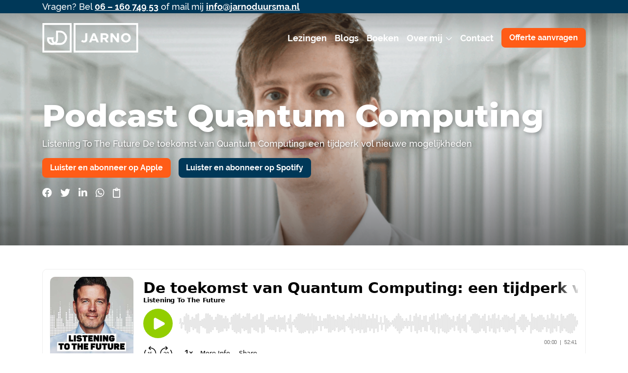

--- FILE ---
content_type: text/html; charset=UTF-8
request_url: https://jarnoduursma.nl/podcast/quantum-computing/
body_size: 19450
content:
<!doctype html>
<html lang="nl">
  <!--
      Ontwerp en Realisatie:
       _____      _   __
      /  __ \    | | / /
      | |  \/ ___| |/ /
      | | __ / _ \    \
      | |_\ \  __/ |\  \
      \____/ \___\_| \_/

      GeK.nl
      +31 050 - 211 34 65
      hallo@gek.nl
  -->
  <head>
  <meta charset="utf-8">
<script type="text/javascript">
/* <![CDATA[ */
var gform;gform||(document.addEventListener("gform_main_scripts_loaded",function(){gform.scriptsLoaded=!0}),document.addEventListener("gform/theme/scripts_loaded",function(){gform.themeScriptsLoaded=!0}),window.addEventListener("DOMContentLoaded",function(){gform.domLoaded=!0}),gform={domLoaded:!1,scriptsLoaded:!1,themeScriptsLoaded:!1,isFormEditor:()=>"function"==typeof InitializeEditor,callIfLoaded:function(o){return!(!gform.domLoaded||!gform.scriptsLoaded||!gform.themeScriptsLoaded&&!gform.isFormEditor()||(gform.isFormEditor()&&console.warn("The use of gform.initializeOnLoaded() is deprecated in the form editor context and will be removed in Gravity Forms 3.1."),o(),0))},initializeOnLoaded:function(o){gform.callIfLoaded(o)||(document.addEventListener("gform_main_scripts_loaded",()=>{gform.scriptsLoaded=!0,gform.callIfLoaded(o)}),document.addEventListener("gform/theme/scripts_loaded",()=>{gform.themeScriptsLoaded=!0,gform.callIfLoaded(o)}),window.addEventListener("DOMContentLoaded",()=>{gform.domLoaded=!0,gform.callIfLoaded(o)}))},hooks:{action:{},filter:{}},addAction:function(o,r,e,t){gform.addHook("action",o,r,e,t)},addFilter:function(o,r,e,t){gform.addHook("filter",o,r,e,t)},doAction:function(o){gform.doHook("action",o,arguments)},applyFilters:function(o){return gform.doHook("filter",o,arguments)},removeAction:function(o,r){gform.removeHook("action",o,r)},removeFilter:function(o,r,e){gform.removeHook("filter",o,r,e)},addHook:function(o,r,e,t,n){null==gform.hooks[o][r]&&(gform.hooks[o][r]=[]);var d=gform.hooks[o][r];null==n&&(n=r+"_"+d.length),gform.hooks[o][r].push({tag:n,callable:e,priority:t=null==t?10:t})},doHook:function(r,o,e){var t;if(e=Array.prototype.slice.call(e,1),null!=gform.hooks[r][o]&&((o=gform.hooks[r][o]).sort(function(o,r){return o.priority-r.priority}),o.forEach(function(o){"function"!=typeof(t=o.callable)&&(t=window[t]),"action"==r?t.apply(null,e):e[0]=t.apply(null,e)})),"filter"==r)return e[0]},removeHook:function(o,r,t,n){var e;null!=gform.hooks[o][r]&&(e=(e=gform.hooks[o][r]).filter(function(o,r,e){return!!(null!=n&&n!=o.tag||null!=t&&t!=o.priority)}),gform.hooks[o][r]=e)}});
/* ]]> */
</script>

  <meta http-equiv="x-ua-compatible" content="ie=edge">
  <meta name="viewport" content="width=device-width, initial-scale=1">
  <link rel="apple-touch-icon" sizes="180x180" href="https://jarnoduursma.nl/app/themes/jarno-duursma/dist/images/favicons/apple-touch-icon_4f33b957.png">
  <link rel="icon" type="image/png" sizes="32x32" href="https://jarnoduursma.nl/app/themes/jarno-duursma/dist/images/favicons/favicon-32x32_f3740f82.png">
  <link rel="icon" type="image/png" sizes="16x16" href="https://jarnoduursma.nl/app/themes/jarno-duursma/dist/images/favicons/favicon-16x16_0a3ededa.png">
  <link rel="manifest" href="https://jarnoduursma.nl/app/themes/jarno-duursma/dist/images/favicons/site_44fe19b8.webmanifest">
  <link rel="mask-icon" href="https://jarnoduursma.nl/app/themes/jarno-duursma/dist/images/favicons/safari-pinned-tab_ca51e489.svg" color="#003858">
  <link rel="shortcut icon" href="https://jarnoduursma.nl/app/themes/jarno-duursma/dist/images/favicons/favicon_8bdaa6e5.ico">
  <meta name="msapplication-TileColor" content="#131949">
  <meta name="msapplication-config" content="https://jarnoduursma.nl/app/themes/jarno-duursma/dist/images/favicons/browserconfig_e4e40b0c.xml">
  <meta name="theme-color" content="#ffffff">
  <!-- Google Tag Manager -->
  <script>(function(w,d,s,l,i){w[l]=w[l]||[];w[l].push({'gtm.start':
  new Date().getTime(),event:'gtm.js'});var f=d.getElementsByTagName(s)[0],
  j=d.createElement(s),dl=l!='dataLayer'?'&l='+l:'';j.async=true;j.src=
  'https://www.googletagmanager.com/gtm.js?id='+i+dl;f.parentNode.insertBefore(j,f);
  })(window,document,'script','dataLayer','GTM-KLHCKT2');</script>
  <!-- End Google Tag Manager -->
    <meta name='robots' content='index, follow, max-image-preview:large, max-snippet:-1, max-video-preview:-1' />
<link rel="alternate" hreflang="nl" href="https://jarnoduursma.nl/podcast/quantum-computing/" />
<link rel="alternate" hreflang="x-default" href="https://jarnoduursma.nl/podcast/quantum-computing/" />

	<!-- This site is optimized with the Yoast SEO plugin v26.5 - https://yoast.com/wordpress/plugins/seo/ -->
	<title>Podcast Quantum Computing met Arian Stolk van IBM</title>
	<meta name="description" content="Waarin verschilt Quantum Computing van een gewone supercomputer? Met quantumcomputers kun je encryptie verbeteren en breken. Hoe zit dat?" />
	<link rel="canonical" href="https://jarnoduursma.nl/podcast/quantum-computing/" />
	<meta property="og:locale" content="nl_NL" />
	<meta property="og:type" content="article" />
	<meta property="og:title" content="Podcast Quantum Computing met Arian Stolk van IBM" />
	<meta property="og:description" content="Waarin verschilt Quantum Computing van een gewone supercomputer? Met quantumcomputers kun je encryptie verbeteren en breken. Hoe zit dat?" />
	<meta property="og:url" content="https://jarnoduursma.nl/podcast/quantum-computing/" />
	<meta property="og:site_name" content="Jarno Duursma" />
	<meta property="article:modified_time" content="2021-01-07T10:46:41+00:00" />
	<meta property="og:image" content="https://jarnoduursma.nl/app/uploads/2020/08/Podcast-Jarno-Duursma-Arian-Stolk.png" />
	<meta property="og:image:width" content="1762" />
	<meta property="og:image:height" content="1018" />
	<meta property="og:image:type" content="image/png" />
	<meta name="twitter:card" content="summary_large_image" />
	<script type="application/ld+json" class="yoast-schema-graph">{"@context":"https://schema.org","@graph":[{"@type":"WebPage","@id":"https://jarnoduursma.nl/podcast/quantum-computing/","url":"https://jarnoduursma.nl/podcast/quantum-computing/","name":"Podcast Quantum Computing met Arian Stolk van IBM","isPartOf":{"@id":"https://jarnoduursma.nl/#website"},"primaryImageOfPage":{"@id":"https://jarnoduursma.nl/podcast/quantum-computing/#primaryimage"},"image":{"@id":"https://jarnoduursma.nl/podcast/quantum-computing/#primaryimage"},"thumbnailUrl":"/app/uploads/2020/08/Podcast-Jarno-Duursma-Arian-Stolk.png","datePublished":"2020-02-12T18:44:21+00:00","dateModified":"2021-01-07T10:46:41+00:00","description":"Waarin verschilt Quantum Computing van een gewone supercomputer? Met quantumcomputers kun je encryptie verbeteren en breken. Hoe zit dat?","breadcrumb":{"@id":"https://jarnoduursma.nl/podcast/quantum-computing/#breadcrumb"},"inLanguage":"nl","potentialAction":[{"@type":"ReadAction","target":["https://jarnoduursma.nl/podcast/quantum-computing/"]}]},{"@type":"ImageObject","inLanguage":"nl","@id":"https://jarnoduursma.nl/podcast/quantum-computing/#primaryimage","url":"/app/uploads/2020/08/Podcast-Jarno-Duursma-Arian-Stolk.png","contentUrl":"/app/uploads/2020/08/Podcast-Jarno-Duursma-Arian-Stolk.png","width":1762,"height":1018},{"@type":"BreadcrumbList","@id":"https://jarnoduursma.nl/podcast/quantum-computing/#breadcrumb","itemListElement":[{"@type":"ListItem","position":1,"name":"Home","item":"https://jarnoduursma.nl/"},{"@type":"ListItem","position":2,"name":"Podcasts","item":"https://jarnoduursma.nl/podcast/"},{"@type":"ListItem","position":3,"name":"Quantum Computing"}]},{"@type":"WebSite","@id":"https://jarnoduursma.nl/#website","url":"https://jarnoduursma.nl/","name":"Jarno Duursma","description":"Spreker Technologie","potentialAction":[{"@type":"SearchAction","target":{"@type":"EntryPoint","urlTemplate":"https://jarnoduursma.nl/search/{search_term_string}"},"query-input":{"@type":"PropertyValueSpecification","valueRequired":true,"valueName":"search_term_string"}}],"inLanguage":"nl"}]}</script>
	<!-- / Yoast SEO plugin. -->


<link rel='dns-prefetch' href='//cdnjs.cloudflare.com' />
<link rel='dns-prefetch' href='//cdn.plyr.io' />
<style id='wp-img-auto-sizes-contain-inline-css' type='text/css'>
img:is([sizes=auto i],[sizes^="auto," i]){contain-intrinsic-size:3000px 1500px}
/*# sourceURL=wp-img-auto-sizes-contain-inline-css */
</style>
<style id='classic-theme-styles-inline-css' type='text/css'>
/*! This file is auto-generated */
.wp-block-button__link{color:#fff;background-color:#32373c;border-radius:9999px;box-shadow:none;text-decoration:none;padding:calc(.667em + 2px) calc(1.333em + 2px);font-size:1.125em}.wp-block-file__button{background:#32373c;color:#fff;text-decoration:none}
/*# sourceURL=/wp-includes/css/classic-themes.min.css */
</style>
<link rel="preload" href="/app/themes/jarno-duursma/dist/styles/main_7c7a4f53.css" as="style"><link rel="stylesheet" href="/app/themes/jarno-duursma/dist/styles/main_7c7a4f53.css"><link rel="preload" href="https://jarnoduursma.nl/app/themes/jarno-duursma/dist/fonts/montserrat-v14-latin-700_39d93cf6.woff2" as="font" crossorigin><link rel="preload" href="https://jarnoduursma.nl/app/themes/jarno-duursma/dist/fonts/raleway-v14-latin-500_6a9b9c42.woff2" as="font" crossorigin><noscript><link rel='stylesheet' id='lib/plyr-css' href='https://cdn.plyr.io/3.7.8/plyr.css' type='text/css' media='all' />
</noscript><link rel="stylesheet" href="https://cdn.plyr.io/3.7.8/plyr.css" media="print" onload="if(media!=='all')media='all'"><meta name="generator" content="WPML ver:4.8.6 stt:37,1;" />
  <link rel="preload" as="image" href="/app/uploads/2020/08/Podcast-Jarno-Duursma-Arian-Stolk-1330x768.png">  </head>
  <body class="wp-singular podcast-template-default single single-podcast postid-8319 wp-theme-jarno-duursmaresources quantum-computing sidebar-primary app-data index-data singular-data single-data single-podcast-data single-podcast-quantum-computing-data">
    <noscript><iframe src="https://www.googletagmanager.com/ns.html?id=GTM-KLHCKT2"
    height="0" width="0" style="display:none;visibility:hidden"></iframe></noscript>
        <header class="fixed-top" style="position:fixed;">
    <div class="topbar">
            <div class="container">
                  <div class="d-md-block d-none">
            <p>Vragen? Bel <a href="tel:0616074953">06 &#8211; 160 749 53</a> of mail mij <a href="mailto:info@jarnoduursma.nl">info@jarnoduursma.nl</a></p>

          </div>
                          <div class="d-md-none d-block">
            <p>Vragen? <a href="tel:0616074953">Bel</a> of <a href="mailto:info@jarnoduursma.nl">mail</a> mij</p>

          </div>
                
      </div>
    </div>
    <nav class="navbar navbar-expand-lg">
      <div class="container">
        <a class="navbar-brand" href="/">
          <svg xmlns="http://www.w3.org/2000/svg" viewBox="0 0 195 60" width="196" height="60" class="logo">
  <path d="M65.53,0H195V60H63.67V0Zm125.8,3.71H67.39V56.29H191.33Z" fill="#ffffff" />
  <path
    d="M91.56,20.82H87.25V32.59A3.75,3.75,0,0,1,86.53,35a2.52,2.52,0,0,1-2,.82,3.49,3.49,0,0,1-1.86-.55,5.45,5.45,0,0,1-1.13-1l-2.72,2.61a7,7,0,0,0,.81.83,4.68,4.68,0,0,0,1.36,1,8,8,0,0,0,1.73.68,11.43,11.43,0,0,0,2.17.23,7,7,0,0,0,2.77-.5,5.42,5.42,0,0,0,2.13-1.33,5.79,5.79,0,0,0,1.32-2.1,9.93,9.93,0,0,0,.45-3Zm11.11-.13L94.92,39.18h4.53l1.36-3.44h8.07l1.41,3.44h4.62l-7.75-18.49Zm5.08,11.9H102l2.9-7.42Zm10.79-11.77V39.18h4.31V33.32H126l3.85,5.86h4.95l-4.4-6.46.54-.23a6,6,0,0,0,2.68-2.1,5.65,5.65,0,0,0,1-3.39v-.09A5.37,5.37,0,0,0,133,22.79a5.84,5.84,0,0,0-2.27-1.46,11.85,11.85,0,0,0-3.63-.51Zm8.35,9.29h-4V24.44h4a4.2,4.2,0,0,1,2.45.69,2.53,2.53,0,0,1,1,2.15v0a2.49,2.49,0,0,1-.91,2.06,3.57,3.57,0,0,1-2.44.73Zm11.92-9.29V39.18H143V27.6l9,11.58H156V20.82h-4.26V32L143,20.82ZM170,39.59a9.81,9.81,0,0,0,4-.78,10,10,0,0,0,3.13-2,9.37,9.37,0,0,0,2-3.07A8.85,8.85,0,0,0,179.9,30v-.09a8.47,8.47,0,0,0-.77-3.66,8.88,8.88,0,0,0-2-3.07,9.22,9.22,0,0,0-3.09-2,9.76,9.76,0,0,0-3.94-.78,9.54,9.54,0,0,0-3.9.78A8.89,8.89,0,0,0,163,23.25a9.25,9.25,0,0,0-2.09,3,9.66,9.66,0,0,0-.72,3.75v.05a9.47,9.47,0,0,0,.72,3.71,9.93,9.93,0,0,0,2,3,10.37,10.37,0,0,0,7,2.79Zm.05-3.85a5.22,5.22,0,0,1-2.22-.45A5.84,5.84,0,0,1,166.11,34,6.83,6.83,0,0,1,165,32.17a5.82,5.82,0,0,1-.4-2.15v-.09a5.9,5.9,0,0,1,.4-2.15A5,5,0,0,1,166.11,26a6,6,0,0,1,1.68-1.24,5.38,5.38,0,0,1,2.22-.45,4.71,4.71,0,0,1,2.22.5A5.51,5.51,0,0,1,174,26a5.67,5.67,0,0,1,1.13,1.83,6.79,6.79,0,0,1,.36,2.19v.05a6.83,6.83,0,0,1-.36,2.15A6.48,6.48,0,0,1,174,34.05a5,5,0,0,1-1.72,1.24,5.38,5.38,0,0,1-2.22.45Z"
    fill="#ffffff" fill-rule="evenodd" />
  <path
    d="M35.64,15.42a14.23,14.23,0,0,1,10.21,4.31A14.56,14.56,0,0,1,35.78,44.58H29.57a11.16,11.16,0,0,1-4.49-.92,11.16,11.16,0,0,1-4.49.92,11.29,11.29,0,0,1-7.94-3.3,11.55,11.55,0,0,1-3.26-8c0-.46,0-1,.09-1.46a6.25,6.25,0,0,1,.27-1.38l.36-1.51H23.17l-.68,2.48a7.12,7.12,0,0,0-.13.91,5.41,5.41,0,0,0-.09,1,7.28,7.28,0,0,0,2.13,5.17,6.22,6.22,0,0,0,.68.6,4,4,0,0,0,.63-.6,7.28,7.28,0,0,0,2.13-5.17V15.47h7.8Zm0,25.18a10.4,10.4,0,0,0,7.44-3.12,10.72,10.72,0,0,0,0-15,10.39,10.39,0,0,0-7.44-3.11H31.83V33.27a11.53,11.53,0,0,1-2.67,7.33h6.48Zm-15,0H21a11.26,11.26,0,0,1-2.68-7.33.81.81,0,0,1,.05-.36h-5v.36a7.33,7.33,0,0,0,2.13,5.17,7.21,7.21,0,0,0,5.13,2.16Z"
    fill="#ffffff" />
  <path d="M55.78,3.71H3.67V56.29H55.78ZM59.45,0V60H0V0Z" fill="#ffffff" />
</svg>        </a>
                          <a class="btn btn-secondary" href="https://jarnoduursma.nl/offerte/" title="Offerte aanvragen" >
            Offerte aanvragen
          </a>
                <button class="navbar-toggler" type="button" data-toggle="collapse" data-target="#mainNav" aria-controls="mainNav" aria-expanded="false" aria-label="Toggle navigation">
          <span class="navbar-toggler-icon"></span>
        </button>
        <div class="collapse navbar-collapse" id="mainNav">
                    <ul id="menu-main-menu" class="navbar-nav ml-auto"><li itemscope="itemscope" itemtype="https://www.schema.org/SiteNavigationElement" id="menu-item-11991" class="menu-item menu-item-type-post_type_archive menu-item-object-lecture menu-item-11991 nav-item"><a title="Lezingen" href="https://jarnoduursma.nl/spreker/" class="nav-link">Lezingen</a></li>
<li itemscope="itemscope" itemtype="https://www.schema.org/SiteNavigationElement" id="menu-item-876" class="menu-item menu-item-type-post_type menu-item-object-page current_page_parent menu-item-876 nav-item"><a title="Blogs" href="https://jarnoduursma.nl/blog/" class="nav-link">Blogs</a></li>
<li itemscope="itemscope" itemtype="https://www.schema.org/SiteNavigationElement" id="menu-item-11990" class="menu-item menu-item-type-post_type_archive menu-item-object-book menu-item-11990 nav-item"><a title="Boeken" href="https://jarnoduursma.nl/boek/" class="nav-link">Boeken</a></li>
<li itemscope="itemscope" itemtype="https://www.schema.org/SiteNavigationElement" id="menu-item-13736" class="menu-item menu-item-type-custom menu-item-object-custom menu-item-has-children dropdown menu-item-13736 nav-item"><a title="Over mij" href="#" data-toggle="dropdown" aria-haspopup="true" aria-expanded="false" class="dropdown-toggle nav-link" id="menu-item-dropdown-13736">Over mij</a>
<ul class="dropdown-menu" aria-labelledby="menu-item-dropdown-13736" role="menu">
	<li itemscope="itemscope" itemtype="https://www.schema.org/SiteNavigationElement" id="menu-item-11989" class="menu-item menu-item-type-post_type menu-item-object-page menu-item-11989 nav-item"><a title="Over mij" href="https://jarnoduursma.nl/over-mij/" class="dropdown-item">Over mij</a></li>
	<li itemscope="itemscope" itemtype="https://www.schema.org/SiteNavigationElement" id="menu-item-11992" class="menu-item menu-item-type-post_type_archive menu-item-object-podcast menu-item-11992 nav-item"><a title="Podcasts" href="https://jarnoduursma.nl/podcast/" class="dropdown-item">Podcasts</a></li>
	<li itemscope="itemscope" itemtype="https://www.schema.org/SiteNavigationElement" id="menu-item-13737" class="menu-item menu-item-type-post_type menu-item-object-page menu-item-13737 nav-item"><a title="In de media" href="https://jarnoduursma.nl/in-de-media/" class="dropdown-item">In de media</a></li>
</ul>
</li>
<li itemscope="itemscope" itemtype="https://www.schema.org/SiteNavigationElement" id="menu-item-11988" class="menu-item menu-item-type-post_type menu-item-object-page menu-item-11988 nav-item"><a title="Contact" href="https://jarnoduursma.nl/contact/" class="nav-link">Contact</a></li>
</ul>
                  </div>
      </div>
    </nav>
  </header>
    <main class="main" role="document">
        <div class="page-header photo">
      <img 
      fetchpriority="high"
      src="/app/uploads/2020/08/Podcast-Jarno-Duursma-Arian-Stolk-1330x768.png"
      srcset="/app/uploads/2020/08/Podcast-Jarno-Duursma-Arian-Stolk.png 1762w, /app/uploads/2020/08/Podcast-Jarno-Duursma-Arian-Stolk-384x222.png 384w, /app/uploads/2020/08/Podcast-Jarno-Duursma-Arian-Stolk-665x384.png 665w, /app/uploads/2020/08/Podcast-Jarno-Duursma-Arian-Stolk-1330x768.png 1330w"
      alt=""
      width="1330"
      height="768"
      class="page-header-img">
    <div class="container">
    <h1 class="title">Podcast Quantum Computing</h1>
    <div class="desc">
      <p>Listening To The Future De toekomst van Quantum Computing: een tijdperk vol nieuwe mogelijkheden</p>

    </div>
    <div class="btn-wrap-outer"><div class="btn-wrap"><a href="https://podcasts.apple.com/nl/podcast/listening-to-the-future/id1496675745" class="btn btn-secondary btn  " >Luister en abonneer op Apple</a></div><div class="btn-wrap"><a href="https://open.spotify.com/show/4mL2N1h8sOALUfrMhVI0PW?si=0lUrfZwTQ5mNB1HZcYB-Qw" class="btn btn-primary btn  " >Luister en abonneer op Spotify</a></div></div>
    
                <div class="social-share">
                    <a class="social-share-icon facebook-link" aria-label="Delen op Facebook" href="https://www.facebook.com/sharer/sharer.php?u=https://jarnoduursma.nl/podcast/quantum-computing/" title="Delen op Facebook" target="_blank" rel="nofollow"><i class="fab fa-facebook" aria-hidden="true"></i></a>
                    <a class="social-share-icon twitter-link" aria-label="Delen op Twitter" href="https://twitter.com/share?text=Quantum Computing&url=https://jarnoduursma.nl/podcast/quantum-computing/" title="Delen op Twitter" target="_blank" rel="nofollow"><i class="fab fa-twitter" aria-hidden="true"></i></a>
                    <a class="social-share-icon linkedin-link" aria-label="Delen op LinkedIn" href="https://www.linkedin.com/sharing/share-offsite/?url=https://jarnoduursma.nl/podcast/quantum-computing/" title="Delen op LinkedIn" target="_blank" rel="nofollow"><i class="fab fa-linkedin-in" aria-hidden="true"></i></a>
                    <a class="social-share-icon whatsapp-link" aria-label="Delen op WhatsApp" href="https://wa.me/send?text=Quantum+Computing+-+https%3A%2F%2Fjarnoduursma.nl%2Fpodcast%2Fquantum-computing%2F" title="Delen op WhatsApp" target="_blank" rel="nofollow"><i class="fab fa-whatsapp" aria-hidden="true"></i></a>
                    <span class="social-share-icon copy-link js-textareacopybtn" title="Kopieer link" onclick="copyTextToClipboard(`https://jarnoduursma.nl/podcast/quantum-computing/`)"><i class="far fa-clipboard" aria-hidden="true"></i></span>
                </div>
            
  </div>
  
</div>

       <div class="container">
    <div class="podcast-player"
    id="buzzsprout-player-2724631-de-toekomst-van-quantum-computing-een-tijdperk-vol-nieuwe-mogelijkheden.js"
    data-podcast-base-id="840370" data-podcast-episode-id="2724631-de-toekomst-van-quantum-computing-een-tijdperk-vol-nieuwe-mogelijkheden.js" data-podcast-view="card"></div>
  </div>

<section class="pb-row pb-row-1 text tc1" id="" style="" >


<div class="section-content ">



  <div class="text-content">
    <h3>Podcast: De toekomst van Quantum Computing: een tijdperk vol nieuwe mogelijkheden</h3>
<p>Wat is Quantum Computing? Waarin verschilt het van een gewone supercomputer? Wat zijn de usecases? Waarom is er zoveel opwinding en is die wel terecht? Wat doen IBM, Google, Tencent en Microsoft met quantum computing? Met quantumcomputers kun je encryptie verbeteren en breken. Hoe zit dat?  En is het wel okee dat we grote tech-bedrijven met commerciële doelstellingen zoveel regie geven over een potentieel ENORM krachtige technologie? Je hoort het in de podcast. <em><strong>Geen tijd om te luisteren? </strong></em>Hieronder lees je de <em><strong>samenvatting van het gesprek!</strong></em></p>
<h3>Gast: Arian Stolk</h3>
<p><img fetchpriority="high" decoding="async" src="https://jarnoduursma.nl/app/uploads/2020/01/Schermafbeelding-2020-01-25-om-18.17.50-1330x844.jpg" alt="" width="1330" height="844" /></p>
<p>Mijn LTTFNL gast is Arian Stolk. Hij werkt als PhD kandidaat bij QUTech. QUTech is een in 2014 opgericht instituut voor geavanceerd onderzoek als samenwerking tussen de TU Delft en TNO.</p>
<p>Samen met ingenieurs, wetenschappers en partners uit de industrie  werken ze samen aan de missie: het eerste schaalbare prototype van een quantum computer en een veilig quantum internet te bouwen. Het doel van zijn onderzoek is het verstrengelen van qubits tussen twee nodes, een in Delft en een in Den Haag. Deze link vormt het begin van een testbed voor het Quantum Internet in de Randstad.</p>
<blockquote>
<p dir="ltr" lang="nl">?? Er staat een nieuwe aflevering online van de ‘Listening To The Future podcast’.<br />
-De toekomst van Quantum Computing: een tijdperk vol nieuwe mogelijkheden.-</p>
<p>Spotify: <a href="https://t.co/8RcBNJeuGF" rel="nofollow">https://t.co/8RcBNJeuGF</a></p>
<p>Apple: <a href="https://t.co/Yfjav6QgAU" rel="nofollow">https://t.co/Yfjav6QgAU</a></p>
<p>Delen? Graag! met hartelijke groet, Jarno</p>
<p>— Listening to the future podcast (@LTTFNL) <a href="https://twitter.com/LTTFNL/status/1227591267477008384?ref_src=twsrc%5Etfw" rel="nofollow">February 12, 2020</a></p></blockquote>
<p><script async src="https://platform.twitter.com/widgets.js" charset="utf-8"></script></p>
<p>Tags: Quantum Computing, Quantum Computer, Quantum Internet, Quantum Mechanics, Natuurkunde, Technologie, Technology, Trends, Future, Tech, Forecasting, Toekomst</p>
<h2>Samenvatting van het gesprek</h2>
<p><strong>Quantumcomputers zijn intelligente en krachtige computers die informatie op een nieuwe manier verwerken en op deze wijze grote en belangrijke doorbraken kunnen forceren.Wat is het verschil met klassieke computers?</strong><br />
En quantumcomputer slaat informatie niet op in elektriciteit, maar in het kleinste fundamentele deeltje.<br />
Klassieke computers maken gebruik van een geheugen dat informatie opslaat door middel van bits; elke bit staat voor 0 of 1 (aan of uit, ja of nee). Een quantumcomputer maakt daarentegen gebruik van quantumbits (qubits, of qbits). Een qubit kan een 0, een 1 of een quantumsuperpositie innemen; dit laatste houdt in dat het alle mogelijke waarden (0 en 1) kan aannemen. Een reeks van dertig nullen en enen maakt ongeveer een miljard verschillende combinaties mogelijk; een klassieke computer kan slechts een van deze combinaties tegelijkertijd innemen, maar een quantumcomputer kan ze allemaal tegelijk innemen en kan hierdoor een miljard berekeningen maken in de tijd waarin een klassieke computer er één maakt.<br />
En hoewel we nog in het begin zitten van deze ontwikkeling, gaat de wel hard. We zien een kwalitatieve sprong in bijvoorbeeld de hardware, maar ook in de algoritmes, de software van de quantumcomputer.</p>
<p>De makkelijke uitleg van de krachtvan quantum computers is: Iedere keer wanneer je een Qbit toevoegt, verdubbel je het aantal toestanden. De 53 Qbits quantum computer heeft al meer toestanden dan de huidige supercomputer. Met iedere Qbit erbij schaalt het aantal bestanden waarin informatie overgedragen kan worden exponentieel. Een quantumcomputer is dus geschikt wanneer je exponentieel moet schalen in het aantal berekeningen dat je moet doen.</p>
<p><strong>De ontwikkelingen van deze ‘supercomputer’ soort gaan erg snel. Waarom is er zoveel opwinding en is die wel terecht?</strong><br />
Quantumcomputer is niet geschikt voor alle vraagstukken. Vooral geschikt voor die vraagstukken waarin de moeilijkheidsgraad dus steeds exponentieel toeneemt. Denk aan het ontdekken van de grondtoestand van een molecule. Bij een normale computer moet je bij een extra stap steeds dubbel zoveel rekenkracht inzetten, bij quantumcomputer heb je gewoon een extra Qbit nodig.<br />
En de quantum computer zal dus niet over 10 jaar beschikbaar komen voor je huiskamer. Ook omdat de omstandigheden van de quantumcomputer heel specifiek moeten zijn, zoals koude temperatuur in een omgeving met nauwelijks trillingen.</p>
<p><strong>Wat kun je met een Quantum Computer?</strong><br />
Met quantum computing zouden we kunnen uitrekenen hoe het perfecte geneesmiddel op moleculair niveau gemaakt kan worden, door welke oorzaak veranderingen in het klimaat ontstaan. Maar ook hoe problemen met mobiliteit kunnen worden opgelost of welk materiaal bij kamertemperatuur nog supergeleidend is, wat een enorme impact zou hebben op onze energievoorziening.</p>
<p><strong>Wat zijn andere usecases?</strong><br />
De huidige modellen om klimaat te voorspellen hebben niet de fijne resolutie die je eigenlijk wilt hebben om accuraat het weer te kunnen spellen. Op dit moment is de rekenkracht niet genoeg om bijvoorbeeld een gebied van 1 × 1 km te voorspellen. Hier zou de quantumcomputer geschikt voor zijn.<br />
In de toekomst zie je bijvoorbeeld ook dat quantum voor de chemie gebruikt kan worden. Ook om betere batterijen te maken. En om te ontdekken op een natuurlijke manier kunstmest gemaakt kan worden. Dat lijkt niet zo’n groot probleem, maar het maken van kunstmest kost een procent van de totale energieconsumptie wereld wijd. Dat is een groot probleem dus!</p>
<p><strong>Over &#8216;Quantum Supremacy&#8217;.. Google claimde enige tijd geleden quantum supremacy, zij beweerde dat zij met  quantum computer berekening hadden gedaan waar een supercomputer 10.000 jaar over zou doen. IBM gaf echter kritiek dit had ook in een paar dagen gekund. Leg eens uit.</strong><br />
Quantum Supremacy is een bedacht experiment waarbij een moeilijk probleem uitgerekend wordt. Het probleem op zichzelf is nutteloos, maar het moet wel te bewijzen zijn dat quantumcomputer iets kan dat een supercomputer iets niet kan.<br />
Dit is zeker een doorbraak. Dit is een nieuw hoofdstuk. IBM heeft misschien een beetje gelijk, maar ook weer niet.<br />
Wat Google heeft laten zien is echt onmogelijk op het normale supercomputer. Het is ook indrukwekkend dat het blijkbaar zoveel controle in hun systeem van 53 Qbits hebben gekregen.</p>
<p><strong>Maar hoe perfect is deze quantumcomputer?</strong><br />
Nou, nog niet foutloos. Er worden nog steeds fouten gemaakt. De uitdaging is uiteindelijk om een super stabiele quantumcomputer te maken, maar er wordt nog druk gewerkt aan het voorkomen van foutmarge.</p>
<p><b>En moeten we wel zo’n krachtige technologie overlaten aan bedrijven met een commerciële doelstelling?</b></p>
<p>Ik kan daar moeilijk een uitspraak over doen in mijn positie, maar mijn mening is dat het nu de tijd is dat alle partijen, overheid en industrie, samen te kijken naar hoe we deze technologie kunnen inzetten voor goede dingen. Omdat er waarde zit in het oplossen van moeilijke problemen kan daar ook een commercieel aspect aan zitten.</p>
<p><strong>Jij werkt ook aan het Quantum internet.. vertel eens?</strong><br />
Het quantum internet is een netwerk van onderling verbonden quantumcomputers. Zo’n netwerk maakt de uitwisseling van quantumbits mogelijk, waardoor problemen opgelost kunnen worden die altijd buiten bereik zullen blijven van het klassieke internet zoals we dat nu kennen. Denk bijvoorbeeld aan het heel nauwkeurig kunnen synchroniseren van klokken en het creëren van een veilige toegang tot quantumcomputers in de cloud. Een andere zeer gewenste toepassing van quantum internet is het mogelijk maken van inherent veilige communicatie en waarborging van de privacy, gegarandeerd door de basiswetten van de quantummechanica. De veiligheid van het systeem is dus afkomstig uit de natuurkunde. Met het quantuminternet kun je dus een versleuteld internet bouwen. Dat is fundamenteel verschillend met het internet van nu.</p>
<p><strong>Over het Quantum Internet:</strong></p>
<p>Naast dat superpositie en verstrengeling grote voordelen kunnen hebben voor het doen van berekeningen, kan het ook gebruikt worden voor een fundamenteel nieuwe manier van communicatie. Door bouwen van kleine quantum computers in een netwerk, kun je qubits verstrengelen over lange afstand. Zodra deze qubits maximaal verstrengeld zijn kan deze eigenschap gebruikt worden voor het uitwissellen van een geheime sleutel die niemand kan afluisteren. Dat wordt gegarandeerd door de quantum mechanica, iets wat in het huidige internet gedaan wordt met moeilijke, maar niet onkraakbare, wiskundige problemen. Aan zo&#8217;n netwerk van quantum computers wordt hard gewerkt door mij en andere onderzoekers en technici bij QuTech. We hopen eind dit jaar de eerste link te bouwen tussen Delft en Den Haag, waar we gebruik maken van commercieel beschikbare optische fibres.</p>
<p><a title="Apple Podcast" href="https://podcasts.apple.com/nl/podcast/listening-to-the-future/id1496675745#episodeGuid=Buzzsprout-2724631" rel="nofollow">Luister op Apple Podcast</a><a title="Luister op Spotify" href="https://open.spotify.com/episode/4LvnE17xoRo7aM1rc0HWzK?si=Y7z7IR04S-mrZQEtemgBkQ" rel="nofollow">Luister op Spotify</a></p>
<blockquote><p><strong>Update: mei 2020: Tegenslag voor Nederlandse pionier van de quantumcomputer in ontwikkelproces van Majorana Qubits.</strong><br />
Bekende quantumwetenschapper Leo Kouwenhoven heeft met zijn team van de Universiteit in Delft een tegenslag te verwerken gekregen. Zij deden in 2018 onderzoek naar zogenaamde Majorana qubits in een quantum computer. Majorana qubits zijn stabieler en foutbestendiger dan de huidige qubits.<br />
Het onderzoek uit 2018 ging de hele wereld over. Na nieuwe analyse van de data in 2020 kwamen de onderzoekers echter onregelmatigheden tegen. Die onregelmatigheden hebben overigens geen effect op het wel of niet bestaan van Majorana qubits. Maar wel op de snelheid van het ontwikkelingstraject.<br />
De ontwikkeling van de quantum computer in het algemeen is overigens ook niet afhankelijk van dit Majorana deeltje. Er zijn meerdere wegen die naar een goeie quantum computer leiden. Wel is de gebeurtenis een grote domper voor het team uit Delft.</p></blockquote>
<p><iframe src="https://www.youtube.com/embed/IYnTwACo8WA" width="560" height="315" frameborder="0" allowfullscreen="allowfullscreen"></iframe></p>

  </div>




</div></section>
            </main>
        <div class="pre-footer">
          <section class="pb-row pb-row-1 cta " id="" style="" >

        <div class="section-title container">
      <h2>
        Neem contact met mij op
      </h2>
    </div>
  
<div class="section-content ">



  <article class="grid r cta-card">
        <figure>
            <img class="img-fluid"
                src="[data-uri]"
                data-src="/app/uploads/2020/08/Contact-Jarno-Duursma.jpg"
                data-srcset="/app/uploads/2020/08/Contact-Jarno-Duursma.jpg 1080w, /app/uploads/2020/08/Contact-Jarno-Duursma-384x384.jpg 384w, /app/uploads/2020/08/Contact-Jarno-Duursma-665x665.jpg 665w"
                alt="" width="1080" height="1080" class="img-fluid">
        </figure>
        <section>
            <div class="content">
                <script type="text/javascript">
/* <![CDATA[ */

/* ]]&gt; */
</script>

                <div class='gf_browser_chrome gform_wrapper gravity-theme gform-theme--no-framework' data-form-theme='gravity-theme' data-form-index='0' id='gform_wrapper_2' >
                        <div class='gform_heading'>
							<p class='gform_required_legend'>&quot;<span class="gfield_required gfield_required_asterisk">*</span>&quot; geeft vereiste velden aan</p>
                        </div><form method='post' enctype='multipart/form-data'  id='gform_2'  action='/podcast/quantum-computing/' data-formid='2' novalidate>
                        <div class='gform-body gform_body'><div id='gform_fields_2' class='gform_fields top_label form_sublabel_below description_below validation_below'><div id="field_2_10" class="gfield gfield--type-honeypot gform_validation_container field_sublabel_below gfield--has-description field_description_below field_validation_below gfield_visibility_visible"  ><label class='gfield_label gform-field-label' for='input_2_10'>Email</label><div class='ginput_container'><input name='input_10' id='input_2_10' type='text' value='' autocomplete='new-password'/></div><div class='gfield_description' id='gfield_description_2_10'>Dit veld is bedoeld voor validatiedoeleinden en moet niet worden gewijzigd.</div></div><fieldset id="field_2_5" class="gfield gfield--type-name gfield_contains_required field_sublabel_hidden_label gfield--no-description field_description_below field_validation_below gfield_visibility_visible"  ><legend class='gfield_label gform-field-label gfield_label_before_complex' >Naam<span class="gfield_required"><span class="gfield_required gfield_required_asterisk">*</span></span></legend><div class='ginput_complex ginput_container ginput_container--name no_prefix has_first_name no_middle_name has_last_name no_suffix gf_name_has_2 ginput_container_name gform-grid-row' id='input_2_5'>
                            
                            <span id='input_2_5_3_container' class='name_first gform-grid-col gform-grid-col--size-auto' >
                                                    <input class='form-control' type='text' name='input_5.3' id='input_2_5_3' value=''   aria-required='true'   placeholder='Voornaam'  />
                                                    <label for='input_2_5_3' class='gform-field-label gform-field-label--type-sub hidden_sub_label screen-reader-text'>Voornaam</label>
                                                </span>
                            
                            <span id='input_2_5_6_container' class='name_last gform-grid-col gform-grid-col--size-auto' >
                                                    <input class='form-control' type='text' name='input_5.6' id='input_2_5_6' value=''   aria-required='true'   placeholder='Achternaam'  />
                                                    <label for='input_2_5_6' class='gform-field-label gform-field-label--type-sub hidden_sub_label screen-reader-text'>Achternaam</label>
                                                </span>
                            
                        </div></fieldset><div id="field_2_6" class="gfield gfield--type-email gfield_contains_required field_sublabel_below gfield--no-description field_description_below field_validation_below gfield_visibility_visible"  ><label class='gfield_label gform-field-label' for='input_2_6'>Emailadres<span class="gfield_required"><span class="gfield_required gfield_required_asterisk">*</span></span></label><div class='ginput_container ginput_container_email'>
                            <input class='form-control' name='input_6' id='input_2_6' type='email' value='' class='large'   placeholder='Emailadres' aria-required="true" aria-invalid="false"  />
                        </div></div><div id="field_2_7" class="gfield gfield--type-phone field_sublabel_below gfield--no-description field_description_below field_validation_below gfield_visibility_visible"  ><label class='gfield_label gform-field-label' for='input_2_7'>Telefoon</label><div class='ginput_container ginput_container_phone'><input class='form-control' name='input_7' id='input_2_7' type='tel' value='' class='large'    aria-invalid="false"   /></div></div><div id="field_2_9" class="gfield gfield--type-text gfield--width-full field_sublabel_below gfield--no-description field_description_below field_validation_below gfield_visibility_visible"  ><label class='gfield_label gform-field-label' for='input_2_9'>Opmerking of vraag</label><div class='ginput_container ginput_container_text'><input class='form-control' name='input_9' id='input_2_9' type='text' value='' class='large'      aria-invalid="false"   /></div></div></div></div>
        <div class='gform-footer gform_footer top_label'> <input type='submit' id='gform_submit_button_2' class='gform_button button' onclick='gform.submission.handleButtonClick(this);' data-submission-type='submit' value='Versturen'  /> 
            <input type='hidden' class='gform_hidden' name='gform_submission_method' data-js='gform_submission_method_2' value='postback' />
            <input type='hidden' class='gform_hidden' name='gform_theme' data-js='gform_theme_2' id='gform_theme_2' value='gravity-theme' />
            <input type='hidden' class='gform_hidden' name='gform_style_settings' data-js='gform_style_settings_2' id='gform_style_settings_2' value='[]' />
            <input type='hidden' class='gform_hidden' name='is_submit_2' value='1' />
            <input type='hidden' class='gform_hidden' name='gform_submit' value='2' />
            
            <input type='hidden' class='gform_hidden' name='gform_unique_id' value='' />
            <input type='hidden' class='gform_hidden' name='state_2' value='WyJbXSIsIjc4ZTEyZjQyN2FkNmRjOTM2NjJiM2NmMzExYmZkMTcxIl0=' />
            <input type='hidden' autocomplete='off' class='gform_hidden' name='gform_target_page_number_2' id='gform_target_page_number_2' value='0' />
            <input type='hidden' autocomplete='off' class='gform_hidden' name='gform_source_page_number_2' id='gform_source_page_number_2' value='1' />
            <input type='hidden' name='gform_field_values' value='' />
            
        </div>
                        </form>
                        </div><script type="text/javascript">
/* <![CDATA[ */
 gform.initializeOnLoaded( function() {gformInitSpinner( 2, 'https://jarnoduursma.nl/app/plugins/gravityforms/images/spinner.svg', true );jQuery('#gform_ajax_frame_2').on('load',function(){var contents = jQuery(this).contents().find('*').html();var is_postback = contents.indexOf('GF_AJAX_POSTBACK') >= 0;if(!is_postback){return;}var form_content = jQuery(this).contents().find('#gform_wrapper_2');var is_confirmation = jQuery(this).contents().find('#gform_confirmation_wrapper_2').length > 0;var is_redirect = contents.indexOf('gformRedirect(){') >= 0;var is_form = form_content.length > 0 && ! is_redirect && ! is_confirmation;var mt = parseInt(jQuery('html').css('margin-top'), 10) + parseInt(jQuery('body').css('margin-top'), 10) + 100;if(is_form){jQuery('#gform_wrapper_2').html(form_content.html());if(form_content.hasClass('gform_validation_error')){jQuery('#gform_wrapper_2').addClass('gform_validation_error');} else {jQuery('#gform_wrapper_2').removeClass('gform_validation_error');}setTimeout( function() { /* delay the scroll by 50 milliseconds to fix a bug in chrome */  }, 50 );if(window['gformInitDatepicker']) {gformInitDatepicker();}if(window['gformInitPriceFields']) {gformInitPriceFields();}var current_page = jQuery('#gform_source_page_number_2').val();gformInitSpinner( 2, 'https://jarnoduursma.nl/app/plugins/gravityforms/images/spinner.svg', true );jQuery(document).trigger('gform_page_loaded', [2, current_page]);window['gf_submitting_2'] = false;}else if(!is_redirect){var confirmation_content = jQuery(this).contents().find('.GF_AJAX_POSTBACK').html();if(!confirmation_content){confirmation_content = contents;}jQuery('#gform_wrapper_2').replaceWith(confirmation_content);jQuery(document).trigger('gform_confirmation_loaded', [2]);window['gf_submitting_2'] = false;wp.a11y.speak(jQuery('#gform_confirmation_message_2').text());}else{jQuery('#gform_2').append(contents);if(window['gformRedirect']) {gformRedirect();}}jQuery(document).trigger("gform_pre_post_render", [{ formId: "2", currentPage: "current_page", abort: function() { this.preventDefault(); } }]);        if (event && event.defaultPrevented) {                return;        }        const gformWrapperDiv = document.getElementById( "gform_wrapper_2" );        if ( gformWrapperDiv ) {            const visibilitySpan = document.createElement( "span" );            visibilitySpan.id = "gform_visibility_test_2";            gformWrapperDiv.insertAdjacentElement( "afterend", visibilitySpan );        }        const visibilityTestDiv = document.getElementById( "gform_visibility_test_2" );        let postRenderFired = false;        function triggerPostRender() {            if ( postRenderFired ) {                return;            }            postRenderFired = true;            gform.core.triggerPostRenderEvents( 2, current_page );            if ( visibilityTestDiv ) {                visibilityTestDiv.parentNode.removeChild( visibilityTestDiv );            }        }        function debounce( func, wait, immediate ) {            var timeout;            return function() {                var context = this, args = arguments;                var later = function() {                    timeout = null;                    if ( !immediate ) func.apply( context, args );                };                var callNow = immediate && !timeout;                clearTimeout( timeout );                timeout = setTimeout( later, wait );                if ( callNow ) func.apply( context, args );            };        }        const debouncedTriggerPostRender = debounce( function() {            triggerPostRender();        }, 200 );        if ( visibilityTestDiv && visibilityTestDiv.offsetParent === null ) {            const observer = new MutationObserver( ( mutations ) => {                mutations.forEach( ( mutation ) => {                    if ( mutation.type === 'attributes' && visibilityTestDiv.offsetParent !== null ) {                        debouncedTriggerPostRender();                        observer.disconnect();                    }                });            });            observer.observe( document.body, {                attributes: true,                childList: false,                subtree: true,                attributeFilter: [ 'style', 'class' ],            });        } else {            triggerPostRender();        }    } );} ); 
/* ]]&gt; */
</script>


            </div>
        </section>
    </article>






</div></section>
            </div>
  <footer class="content-info">
    <div class="container">
      <div class="row footer-columns">
        <div class="col-md-12 col-lg-3">
          <svg xmlns="http://www.w3.org/2000/svg" viewBox="0 0 195 60" width="196" height="60" class="logo">
  <path d="M65.53,0H195V60H63.67V0Zm125.8,3.71H67.39V56.29H191.33Z" fill="#ffffff" />
  <path
    d="M91.56,20.82H87.25V32.59A3.75,3.75,0,0,1,86.53,35a2.52,2.52,0,0,1-2,.82,3.49,3.49,0,0,1-1.86-.55,5.45,5.45,0,0,1-1.13-1l-2.72,2.61a7,7,0,0,0,.81.83,4.68,4.68,0,0,0,1.36,1,8,8,0,0,0,1.73.68,11.43,11.43,0,0,0,2.17.23,7,7,0,0,0,2.77-.5,5.42,5.42,0,0,0,2.13-1.33,5.79,5.79,0,0,0,1.32-2.1,9.93,9.93,0,0,0,.45-3Zm11.11-.13L94.92,39.18h4.53l1.36-3.44h8.07l1.41,3.44h4.62l-7.75-18.49Zm5.08,11.9H102l2.9-7.42Zm10.79-11.77V39.18h4.31V33.32H126l3.85,5.86h4.95l-4.4-6.46.54-.23a6,6,0,0,0,2.68-2.1,5.65,5.65,0,0,0,1-3.39v-.09A5.37,5.37,0,0,0,133,22.79a5.84,5.84,0,0,0-2.27-1.46,11.85,11.85,0,0,0-3.63-.51Zm8.35,9.29h-4V24.44h4a4.2,4.2,0,0,1,2.45.69,2.53,2.53,0,0,1,1,2.15v0a2.49,2.49,0,0,1-.91,2.06,3.57,3.57,0,0,1-2.44.73Zm11.92-9.29V39.18H143V27.6l9,11.58H156V20.82h-4.26V32L143,20.82ZM170,39.59a9.81,9.81,0,0,0,4-.78,10,10,0,0,0,3.13-2,9.37,9.37,0,0,0,2-3.07A8.85,8.85,0,0,0,179.9,30v-.09a8.47,8.47,0,0,0-.77-3.66,8.88,8.88,0,0,0-2-3.07,9.22,9.22,0,0,0-3.09-2,9.76,9.76,0,0,0-3.94-.78,9.54,9.54,0,0,0-3.9.78A8.89,8.89,0,0,0,163,23.25a9.25,9.25,0,0,0-2.09,3,9.66,9.66,0,0,0-.72,3.75v.05a9.47,9.47,0,0,0,.72,3.71,9.93,9.93,0,0,0,2,3,10.37,10.37,0,0,0,7,2.79Zm.05-3.85a5.22,5.22,0,0,1-2.22-.45A5.84,5.84,0,0,1,166.11,34,6.83,6.83,0,0,1,165,32.17a5.82,5.82,0,0,1-.4-2.15v-.09a5.9,5.9,0,0,1,.4-2.15A5,5,0,0,1,166.11,26a6,6,0,0,1,1.68-1.24,5.38,5.38,0,0,1,2.22-.45,4.71,4.71,0,0,1,2.22.5A5.51,5.51,0,0,1,174,26a5.67,5.67,0,0,1,1.13,1.83,6.79,6.79,0,0,1,.36,2.19v.05a6.83,6.83,0,0,1-.36,2.15A6.48,6.48,0,0,1,174,34.05a5,5,0,0,1-1.72,1.24,5.38,5.38,0,0,1-2.22.45Z"
    fill="#ffffff" fill-rule="evenodd" />
  <path
    d="M35.64,15.42a14.23,14.23,0,0,1,10.21,4.31A14.56,14.56,0,0,1,35.78,44.58H29.57a11.16,11.16,0,0,1-4.49-.92,11.16,11.16,0,0,1-4.49.92,11.29,11.29,0,0,1-7.94-3.3,11.55,11.55,0,0,1-3.26-8c0-.46,0-1,.09-1.46a6.25,6.25,0,0,1,.27-1.38l.36-1.51H23.17l-.68,2.48a7.12,7.12,0,0,0-.13.91,5.41,5.41,0,0,0-.09,1,7.28,7.28,0,0,0,2.13,5.17,6.22,6.22,0,0,0,.68.6,4,4,0,0,0,.63-.6,7.28,7.28,0,0,0,2.13-5.17V15.47h7.8Zm0,25.18a10.4,10.4,0,0,0,7.44-3.12,10.72,10.72,0,0,0,0-15,10.39,10.39,0,0,0-7.44-3.11H31.83V33.27a11.53,11.53,0,0,1-2.67,7.33h6.48Zm-15,0H21a11.26,11.26,0,0,1-2.68-7.33.81.81,0,0,1,.05-.36h-5v.36a7.33,7.33,0,0,0,2.13,5.17,7.21,7.21,0,0,0,5.13,2.16Z"
    fill="#ffffff" />
  <path d="M55.78,3.71H3.67V56.29H55.78ZM59.45,0V60H0V0Z" fill="#ffffff" />
</svg>        </div>
        <div class="col-md-12 col-lg-3"><section class="widget text-2 widget_text"><h3>E-mail</h3>			<div class="textwidget"><p><a href="mailto:info@jarnoduursma.nl">info@jarnoduursma.nl</a></p>
</div>
		</section></div>
        <div class="col-md-12 col-lg-3"><section class="widget text-3 widget_text"><h3>Telefoon</h3>			<div class="textwidget"><p><a href="tel:+31616074953">06 &#8211; 160 749 53</a></p>
</div>
		</section></div>
        <div class="col-md-12 col-lg-3"><section class="widget text-4 widget_text"><h3>Locatie</h3>			<div class="textwidget"><p>Emmaplein 6,<br />
9711 AP Groningen</p>
</div>
		</section></div>
      </div>
      <div class="row mt-5">
        <div class="col-sm-12 col-md-6 col-lg-7 copyright">
                    <p>Alle rechten voorbehouden.<br />
© 2025 Studio Overmorgen, Jarno Duursma</p>

        </div>
        <div class="col-sm-12 col-md-6 col-lg-5 social-links">
                                                                  <a href="https://www.linkedin.com/in/jarnoduursma" aria-label="Deel op https://www.linkedin.com/in/jarnoduursma">
                  <i class="fab fa-linkedin-in" aria-hidden="true"></i>
                </a>
                                                                      <a href="https://www.facebook.com/jarnoduursma" aria-label="Deel op https://www.facebook.com/jarnoduursma">
                  <i class="fab fa-facebook" aria-hidden="true"></i>
                </a>
                                                                      <a href="https://twitter.com/jarnoduursma" aria-label="Deel op https://twitter.com/jarnoduursma">
                  <i class="fab fa-twitter" aria-hidden="true"></i>
                </a>
                                                                      <a href="https://instagram.com/jarno.duursma/" aria-label="Deel op https://instagram.com/jarno.duursma/">
                  <i class="fab fa-instagram" aria-hidden="true"></i>
                </a>
                                                                      <a href="https://www.youtube.com/user/Jarno0616074953" aria-label="Deel op https://www.youtube.com/user/Jarno0616074953">
                  <i class="fab fa-youtube" aria-hidden="true"></i>
                </a>
                                            </div>
      </div>
    </div>
  </footer>
    <script type="speculationrules">
{"prefetch":[{"source":"document","where":{"and":[{"href_matches":"/*"},{"not":{"href_matches":["/wp/wp-*.php","/wp/wp-admin/*","/app/uploads/*","/app/*","/app/plugins/*","/app/themes/jarno-duursma/resources/*","/*\\?(.+)"]}},{"not":{"selector_matches":"a[rel~=\"nofollow\"]"}},{"not":{"selector_matches":".no-prefetch, .no-prefetch a"}}]},"eagerness":"conservative"}]}
</script>
<noscript><link rel='stylesheet' id='gform_basic-css' href='/app/plugins/gravityforms/assets/css/dist/basic.min.css' type='text/css' media='all' />
</noscript><link rel="stylesheet" href="/app/plugins/gravityforms/assets/css/dist/basic.min.css" media="print" onload="if(media!=='all')media='all'"><noscript><link rel='stylesheet' id='gform_theme_components-css' href='/app/plugins/gravityforms/assets/css/dist/theme-components.min.css' type='text/css' media='all' />
</noscript><link rel="stylesheet" href="/app/plugins/gravityforms/assets/css/dist/theme-components.min.css" media="print" onload="if(media!=='all')media='all'"><noscript><link rel='stylesheet' id='gform_theme-css' href='/app/plugins/gravityforms/assets/css/dist/theme.min.css' type='text/css' media='all' />
</noscript><link rel="stylesheet" href="/app/plugins/gravityforms/assets/css/dist/theme.min.css" media="print" onload="if(media!=='all')media='all'"><style id='global-styles-inline-css' type='text/css'>
:root{--wp--preset--aspect-ratio--square: 1;--wp--preset--aspect-ratio--4-3: 4/3;--wp--preset--aspect-ratio--3-4: 3/4;--wp--preset--aspect-ratio--3-2: 3/2;--wp--preset--aspect-ratio--2-3: 2/3;--wp--preset--aspect-ratio--16-9: 16/9;--wp--preset--aspect-ratio--9-16: 9/16;--wp--preset--color--black: #000000;--wp--preset--color--cyan-bluish-gray: #abb8c3;--wp--preset--color--white: #ffffff;--wp--preset--color--pale-pink: #f78da7;--wp--preset--color--vivid-red: #cf2e2e;--wp--preset--color--luminous-vivid-orange: #ff6900;--wp--preset--color--luminous-vivid-amber: #fcb900;--wp--preset--color--light-green-cyan: #7bdcb5;--wp--preset--color--vivid-green-cyan: #00d084;--wp--preset--color--pale-cyan-blue: #8ed1fc;--wp--preset--color--vivid-cyan-blue: #0693e3;--wp--preset--color--vivid-purple: #9b51e0;--wp--preset--gradient--vivid-cyan-blue-to-vivid-purple: linear-gradient(135deg,rgb(6,147,227) 0%,rgb(155,81,224) 100%);--wp--preset--gradient--light-green-cyan-to-vivid-green-cyan: linear-gradient(135deg,rgb(122,220,180) 0%,rgb(0,208,130) 100%);--wp--preset--gradient--luminous-vivid-amber-to-luminous-vivid-orange: linear-gradient(135deg,rgb(252,185,0) 0%,rgb(255,105,0) 100%);--wp--preset--gradient--luminous-vivid-orange-to-vivid-red: linear-gradient(135deg,rgb(255,105,0) 0%,rgb(207,46,46) 100%);--wp--preset--gradient--very-light-gray-to-cyan-bluish-gray: linear-gradient(135deg,rgb(238,238,238) 0%,rgb(169,184,195) 100%);--wp--preset--gradient--cool-to-warm-spectrum: linear-gradient(135deg,rgb(74,234,220) 0%,rgb(151,120,209) 20%,rgb(207,42,186) 40%,rgb(238,44,130) 60%,rgb(251,105,98) 80%,rgb(254,248,76) 100%);--wp--preset--gradient--blush-light-purple: linear-gradient(135deg,rgb(255,206,236) 0%,rgb(152,150,240) 100%);--wp--preset--gradient--blush-bordeaux: linear-gradient(135deg,rgb(254,205,165) 0%,rgb(254,45,45) 50%,rgb(107,0,62) 100%);--wp--preset--gradient--luminous-dusk: linear-gradient(135deg,rgb(255,203,112) 0%,rgb(199,81,192) 50%,rgb(65,88,208) 100%);--wp--preset--gradient--pale-ocean: linear-gradient(135deg,rgb(255,245,203) 0%,rgb(182,227,212) 50%,rgb(51,167,181) 100%);--wp--preset--gradient--electric-grass: linear-gradient(135deg,rgb(202,248,128) 0%,rgb(113,206,126) 100%);--wp--preset--gradient--midnight: linear-gradient(135deg,rgb(2,3,129) 0%,rgb(40,116,252) 100%);--wp--preset--font-size--small: 13px;--wp--preset--font-size--medium: 20px;--wp--preset--font-size--large: 36px;--wp--preset--font-size--x-large: 42px;--wp--preset--spacing--20: 0.44rem;--wp--preset--spacing--30: 0.67rem;--wp--preset--spacing--40: 1rem;--wp--preset--spacing--50: 1.5rem;--wp--preset--spacing--60: 2.25rem;--wp--preset--spacing--70: 3.38rem;--wp--preset--spacing--80: 5.06rem;--wp--preset--shadow--natural: 6px 6px 9px rgba(0, 0, 0, 0.2);--wp--preset--shadow--deep: 12px 12px 50px rgba(0, 0, 0, 0.4);--wp--preset--shadow--sharp: 6px 6px 0px rgba(0, 0, 0, 0.2);--wp--preset--shadow--outlined: 6px 6px 0px -3px rgb(255, 255, 255), 6px 6px rgb(0, 0, 0);--wp--preset--shadow--crisp: 6px 6px 0px rgb(0, 0, 0);}:where(.is-layout-flex){gap: 0.5em;}:where(.is-layout-grid){gap: 0.5em;}body .is-layout-flex{display: flex;}.is-layout-flex{flex-wrap: wrap;align-items: center;}.is-layout-flex > :is(*, div){margin: 0;}body .is-layout-grid{display: grid;}.is-layout-grid > :is(*, div){margin: 0;}:where(.wp-block-columns.is-layout-flex){gap: 2em;}:where(.wp-block-columns.is-layout-grid){gap: 2em;}:where(.wp-block-post-template.is-layout-flex){gap: 1.25em;}:where(.wp-block-post-template.is-layout-grid){gap: 1.25em;}.has-black-color{color: var(--wp--preset--color--black) !important;}.has-cyan-bluish-gray-color{color: var(--wp--preset--color--cyan-bluish-gray) !important;}.has-white-color{color: var(--wp--preset--color--white) !important;}.has-pale-pink-color{color: var(--wp--preset--color--pale-pink) !important;}.has-vivid-red-color{color: var(--wp--preset--color--vivid-red) !important;}.has-luminous-vivid-orange-color{color: var(--wp--preset--color--luminous-vivid-orange) !important;}.has-luminous-vivid-amber-color{color: var(--wp--preset--color--luminous-vivid-amber) !important;}.has-light-green-cyan-color{color: var(--wp--preset--color--light-green-cyan) !important;}.has-vivid-green-cyan-color{color: var(--wp--preset--color--vivid-green-cyan) !important;}.has-pale-cyan-blue-color{color: var(--wp--preset--color--pale-cyan-blue) !important;}.has-vivid-cyan-blue-color{color: var(--wp--preset--color--vivid-cyan-blue) !important;}.has-vivid-purple-color{color: var(--wp--preset--color--vivid-purple) !important;}.has-black-background-color{background-color: var(--wp--preset--color--black) !important;}.has-cyan-bluish-gray-background-color{background-color: var(--wp--preset--color--cyan-bluish-gray) !important;}.has-white-background-color{background-color: var(--wp--preset--color--white) !important;}.has-pale-pink-background-color{background-color: var(--wp--preset--color--pale-pink) !important;}.has-vivid-red-background-color{background-color: var(--wp--preset--color--vivid-red) !important;}.has-luminous-vivid-orange-background-color{background-color: var(--wp--preset--color--luminous-vivid-orange) !important;}.has-luminous-vivid-amber-background-color{background-color: var(--wp--preset--color--luminous-vivid-amber) !important;}.has-light-green-cyan-background-color{background-color: var(--wp--preset--color--light-green-cyan) !important;}.has-vivid-green-cyan-background-color{background-color: var(--wp--preset--color--vivid-green-cyan) !important;}.has-pale-cyan-blue-background-color{background-color: var(--wp--preset--color--pale-cyan-blue) !important;}.has-vivid-cyan-blue-background-color{background-color: var(--wp--preset--color--vivid-cyan-blue) !important;}.has-vivid-purple-background-color{background-color: var(--wp--preset--color--vivid-purple) !important;}.has-black-border-color{border-color: var(--wp--preset--color--black) !important;}.has-cyan-bluish-gray-border-color{border-color: var(--wp--preset--color--cyan-bluish-gray) !important;}.has-white-border-color{border-color: var(--wp--preset--color--white) !important;}.has-pale-pink-border-color{border-color: var(--wp--preset--color--pale-pink) !important;}.has-vivid-red-border-color{border-color: var(--wp--preset--color--vivid-red) !important;}.has-luminous-vivid-orange-border-color{border-color: var(--wp--preset--color--luminous-vivid-orange) !important;}.has-luminous-vivid-amber-border-color{border-color: var(--wp--preset--color--luminous-vivid-amber) !important;}.has-light-green-cyan-border-color{border-color: var(--wp--preset--color--light-green-cyan) !important;}.has-vivid-green-cyan-border-color{border-color: var(--wp--preset--color--vivid-green-cyan) !important;}.has-pale-cyan-blue-border-color{border-color: var(--wp--preset--color--pale-cyan-blue) !important;}.has-vivid-cyan-blue-border-color{border-color: var(--wp--preset--color--vivid-cyan-blue) !important;}.has-vivid-purple-border-color{border-color: var(--wp--preset--color--vivid-purple) !important;}.has-vivid-cyan-blue-to-vivid-purple-gradient-background{background: var(--wp--preset--gradient--vivid-cyan-blue-to-vivid-purple) !important;}.has-light-green-cyan-to-vivid-green-cyan-gradient-background{background: var(--wp--preset--gradient--light-green-cyan-to-vivid-green-cyan) !important;}.has-luminous-vivid-amber-to-luminous-vivid-orange-gradient-background{background: var(--wp--preset--gradient--luminous-vivid-amber-to-luminous-vivid-orange) !important;}.has-luminous-vivid-orange-to-vivid-red-gradient-background{background: var(--wp--preset--gradient--luminous-vivid-orange-to-vivid-red) !important;}.has-very-light-gray-to-cyan-bluish-gray-gradient-background{background: var(--wp--preset--gradient--very-light-gray-to-cyan-bluish-gray) !important;}.has-cool-to-warm-spectrum-gradient-background{background: var(--wp--preset--gradient--cool-to-warm-spectrum) !important;}.has-blush-light-purple-gradient-background{background: var(--wp--preset--gradient--blush-light-purple) !important;}.has-blush-bordeaux-gradient-background{background: var(--wp--preset--gradient--blush-bordeaux) !important;}.has-luminous-dusk-gradient-background{background: var(--wp--preset--gradient--luminous-dusk) !important;}.has-pale-ocean-gradient-background{background: var(--wp--preset--gradient--pale-ocean) !important;}.has-electric-grass-gradient-background{background: var(--wp--preset--gradient--electric-grass) !important;}.has-midnight-gradient-background{background: var(--wp--preset--gradient--midnight) !important;}.has-small-font-size{font-size: var(--wp--preset--font-size--small) !important;}.has-medium-font-size{font-size: var(--wp--preset--font-size--medium) !important;}.has-large-font-size{font-size: var(--wp--preset--font-size--large) !important;}.has-x-large-font-size{font-size: var(--wp--preset--font-size--x-large) !important;}
/*# sourceURL=global-styles-inline-css */
</style>
<script src="/wp/wp-includes/js/jquery/jquery.min.js"></script><script src="/app/themes/jarno-duursma/dist/scripts/main_7c7a4f53.js"></script><script src="https://cdnjs.cloudflare.com/ajax/libs/plyr/3.7.8/plyr.min.js"></script><script type="text/javascript" id="wpml-xdomain-data-js-extra">
/* <![CDATA[ */
var wpml_xdomain_data = {"css_selector":"wpml-ls-item","ajax_url":"https://jarnoduursma.nl/wp/wp-admin/admin-ajax.php","current_lang":"nl","_nonce":"0612e7dbb8"};
//# sourceURL=wpml-xdomain-data-js-extra
/* ]]> */
</script>
<script src="/app/plugins/sitepress-multilingual-cms/res/js/xdomain-data.js" defer data-wp-strategy="defer"></script><script src="/wp/wp-includes/js/dist/dom-ready.min.js"></script><script src="/wp/wp-includes/js/dist/hooks.min.js"></script><script src="/wp/wp-includes/js/dist/i18n.min.js"></script><script>
/* <![CDATA[ */
wp.i18n.setLocaleData( { 'text direction\u0004ltr': [ 'ltr' ] } );
//# sourceURL=wp-i18n-js-after
/* ]]> */
</script><script src="/wp/wp-includes/js/dist/a11y.min.js"></script><script defer='defer' src="/app/plugins/gravityforms/js/jquery.json.min.js"></script><script type="text/javascript" id="gform_gravityforms-js-extra">
/* <![CDATA[ */
var gform_i18n = {"datepicker":{"days":{"monday":"Ma","tuesday":"Di","wednesday":"Wo","thursday":"Do","friday":"Vr","saturday":"Za","sunday":"Zo"},"months":{"january":"Januari","february":"Februari","march":"Maart","april":"April","may":"Mei","june":"Juni","july":"Juli","august":"Augustus","september":"September","october":"Oktober","november":"November","december":"December"},"firstDay":1,"iconText":"Selecteer een datum"}};
var gf_legacy_multi = [];
var gform_gravityforms = {"strings":{"invalid_file_extension":"Dit bestandstype is niet toegestaan. Moet \u00e9\u00e9n van de volgende zijn:","delete_file":"Dit bestand verwijderen","in_progress":"in behandeling","file_exceeds_limit":"Bestand overschrijdt limiet bestandsgrootte","illegal_extension":"Dit type bestand is niet toegestaan.","max_reached":"Maximale aantal bestanden bereikt","unknown_error":"Er was een probleem bij het opslaan van het bestand op de server","currently_uploading":"Wacht tot het uploaden is voltooid","cancel":"Annuleren","cancel_upload":"Deze upload annuleren","cancelled":"Geannuleerd","error":"Fout","message":"Bericht"},"vars":{"images_url":"https://jarnoduursma.nl/app/plugins/gravityforms/images"}};
var gf_global = {"gf_currency_config":{"name":"Amerikaanse dollar","symbol_left":"$","symbol_right":"","symbol_padding":"","thousand_separator":",","decimal_separator":".","decimals":2,"code":"USD"},"base_url":"https://jarnoduursma.nl/app/plugins/gravityforms","number_formats":[],"spinnerUrl":"https://jarnoduursma.nl/app/plugins/gravityforms/images/spinner.svg","version_hash":"1f45f1c999f69492c54e5796b0c56dcb","strings":{"newRowAdded":"Nieuwe rij toegevoegd.","rowRemoved":"Rij verwijderd","formSaved":"Het formulier is opgeslagen. De inhoud bevat de link om terug te keren en het formulier in te vullen."}};
//# sourceURL=gform_gravityforms-js-extra
/* ]]> */
</script>
<script defer='defer' src="/app/plugins/gravityforms/js/gravityforms.min.js"></script><script defer='defer' src="/app/plugins/gravityforms/js/placeholders.jquery.min.js"></script><script defer='defer' src="/app/plugins/gravityforms/assets/js/dist/utils.min.js?ver=380b7a5ec0757c78876bc8a59488f2f3"></script><script defer='defer' src="/app/plugins/gravityforms/assets/js/dist/vendor-theme.min.js?ver=8673c9a2ff188de55f9073009ba56f5e"></script><script type="text/javascript" id="gform_gravityforms_theme-js-extra">
/* <![CDATA[ */
var gform_theme_config = {"common":{"form":{"honeypot":{"version_hash":"1f45f1c999f69492c54e5796b0c56dcb"},"ajax":{"ajaxurl":"https://jarnoduursma.nl/wp/wp-admin/admin-ajax.php","ajax_submission_nonce":"6d7da7e347","i18n":{"step_announcement":"Stap %1$s van %2$s, %3$s","unknown_error":"Er was een onbekende fout bij het verwerken van je aanvraag. Probeer het opnieuw."}}}},"hmr_dev":"","public_path":"https://jarnoduursma.nl/app/plugins/gravityforms/assets/js/dist/","config_nonce":"f78a8036c9"};
//# sourceURL=gform_gravityforms_theme-js-extra
/* ]]> */
</script>
<script defer='defer' src="/app/plugins/gravityforms/assets/js/dist/scripts-theme.min.js?ver=96b168b3a480baf99058dabf9338533b"></script><script type="text/javascript">
/* <![CDATA[ */
 gform.initializeOnLoaded( function() { jQuery(document).on('gform_post_render', function(event, formId, currentPage){if(formId == 2) {if(typeof Placeholders != 'undefined'){
                        Placeholders.enable();
                    }} } );jQuery(document).on('gform_post_conditional_logic', function(event, formId, fields, isInit){} ) } ); 
/* ]]> */
</script>
<script type="text/javascript">
/* <![CDATA[ */
 gform.initializeOnLoaded( function() {jQuery(document).trigger("gform_pre_post_render", [{ formId: "2", currentPage: "1", abort: function() { this.preventDefault(); } }]);        if (event && event.defaultPrevented) {                return;        }        const gformWrapperDiv = document.getElementById( "gform_wrapper_2" );        if ( gformWrapperDiv ) {            const visibilitySpan = document.createElement( "span" );            visibilitySpan.id = "gform_visibility_test_2";            gformWrapperDiv.insertAdjacentElement( "afterend", visibilitySpan );        }        const visibilityTestDiv = document.getElementById( "gform_visibility_test_2" );        let postRenderFired = false;        function triggerPostRender() {            if ( postRenderFired ) {                return;            }            postRenderFired = true;            gform.core.triggerPostRenderEvents( 2, 1 );            if ( visibilityTestDiv ) {                visibilityTestDiv.parentNode.removeChild( visibilityTestDiv );            }        }        function debounce( func, wait, immediate ) {            var timeout;            return function() {                var context = this, args = arguments;                var later = function() {                    timeout = null;                    if ( !immediate ) func.apply( context, args );                };                var callNow = immediate && !timeout;                clearTimeout( timeout );                timeout = setTimeout( later, wait );                if ( callNow ) func.apply( context, args );            };        }        const debouncedTriggerPostRender = debounce( function() {            triggerPostRender();        }, 200 );        if ( visibilityTestDiv && visibilityTestDiv.offsetParent === null ) {            const observer = new MutationObserver( ( mutations ) => {                mutations.forEach( ( mutation ) => {                    if ( mutation.type === 'attributes' && visibilityTestDiv.offsetParent !== null ) {                        debouncedTriggerPostRender();                        observer.disconnect();                    }                });            });            observer.observe( document.body, {                attributes: true,                childList: false,                subtree: true,                attributeFilter: [ 'style', 'class' ],            });        } else {            triggerPostRender();        }    } ); 
/* ]]> */
</script>
    <div class="modal fade popup" id="custom-popup" data-popup='{"id":"download-book-5","timeout":"45"}' tabindex="-1" role="dialog" aria-labelledby="popupTitle" aria-hidden="true" data-backdrop="custom-class">
    <div class="modal-dialog modal-dialog-centered" role="document">

      <div class="grid r cta-card modal-content">
        <figure>
          <img class="img-fluid" src="[data-uri]"
          data-src="/app/uploads/2024/04/2abB1mhezQAW2gpxfLRM8PQ.jpeg"
          data-srcset="/app/uploads/2024/04/2abB1mhezQAW2gpxfLRM8PQ.jpeg 1024w, /app/uploads/2024/04/2abB1mhezQAW2gpxfLRM8PQ-384x384.jpeg 384w, /app/uploads/2024/04/2abB1mhezQAW2gpxfLRM8PQ-665x665.jpeg 665w"
          alt=""
          width="1024"
          height="1024"
          class="img-fluid">
        </figure>
        <section>
          <div class="content">
            <button type="button" class="close" data-dismiss="modal" aria-label="Close">
              <span aria-hidden="true"><i class="far fa-times"></i></span>
            </button>
            <h2 class="h1"><strong>Ontvang <span style="color: #f04700;">gratis</span></strong><br />
<strong>70 nuttige AI-tools.</strong></h2>
<p class="p1">Laat je e-mailadres achter en ontvang ze in je inbox!</p>

                <div class='gf_browser_chrome gform_wrapper gravity-theme gform-theme--no-framework' data-form-theme='gravity-theme' data-form-index='0' id='gform_wrapper_3' >
                        <div class='gform_heading'>
                            <p class='gform_description'></p>
							<p class='gform_required_legend'>&quot;<span class="gfield_required gfield_required_asterisk">*</span>&quot; geeft vereiste velden aan</p>
                        </div><form method='post' enctype='multipart/form-data'  id='gform_3'  action='/podcast/quantum-computing/' data-formid='3' novalidate>
                        <div class='gform-body gform_body'><div id='gform_fields_3' class='gform_fields top_label form_sublabel_below description_below validation_below'><div id="field_3_3" class="gfield gfield--type-honeypot gform_validation_container field_sublabel_below gfield--has-description field_description_below field_validation_below gfield_visibility_visible"  ><label class='gfield_label gform-field-label' for='input_3_3'>Name</label><div class='ginput_container'><input name='input_3' id='input_3_3' type='text' value='' autocomplete='new-password'/></div><div class='gfield_description' id='gfield_description_3_3'>Dit veld is bedoeld voor validatiedoeleinden en moet niet worden gewijzigd.</div></div><fieldset id="field_3_1" class="gfield gfield--type-name gfield_contains_required field_sublabel_below gfield--no-description field_description_below field_validation_below gfield_visibility_visible"  ><legend class='gfield_label gform-field-label gfield_label_before_complex' >Vul je naam in<span class="gfield_required"><span class="gfield_required gfield_required_asterisk">*</span></span></legend><div class='ginput_complex ginput_container ginput_container--name no_prefix has_first_name no_middle_name no_last_name no_suffix gf_name_has_1 ginput_container_name gform-grid-row' id='input_3_1'>
                            
                            <span id='input_3_1_3_container' class='name_first gform-grid-col gform-grid-col--size-auto' >
                                                    <input class='form-control' type='text' name='input_1.3' id='input_3_1_3' value=''   aria-required='true'     />
                                                    <label for='input_3_1_3' class='gform-field-label gform-field-label--type-sub '>Voornaam</label>
                                                </span>
                            
                            
                            
                        </div></fieldset><div id="field_3_2" class="gfield gfield--type-email gfield_contains_required field_sublabel_below gfield--no-description field_description_below field_validation_below gfield_visibility_visible"  ><label class='gfield_label gform-field-label' for='input_3_2'>E-mailadres<span class="gfield_required"><span class="gfield_required gfield_required_asterisk">*</span></span></label><div class='ginput_container ginput_container_email'>
                            <input class='form-control' name='input_2' id='input_3_2' type='email' value='' class='large'    aria-required="true" aria-invalid="false"  />
                        </div></div></div></div>
        <div class='gform-footer gform_footer top_label'> <input type='submit' id='gform_submit_button_3' class='gform_button button' onclick='gform.submission.handleButtonClick(this);' data-submission-type='submit' value='Inschrijven en download'  /> 
            <input type='hidden' class='gform_hidden' name='gform_submission_method' data-js='gform_submission_method_3' value='postback' />
            <input type='hidden' class='gform_hidden' name='gform_theme' data-js='gform_theme_3' id='gform_theme_3' value='gravity-theme' />
            <input type='hidden' class='gform_hidden' name='gform_style_settings' data-js='gform_style_settings_3' id='gform_style_settings_3' value='[]' />
            <input type='hidden' class='gform_hidden' name='is_submit_3' value='1' />
            <input type='hidden' class='gform_hidden' name='gform_submit' value='3' />
            
            <input type='hidden' class='gform_hidden' name='gform_unique_id' value='' />
            <input type='hidden' class='gform_hidden' name='state_3' value='WyJbXSIsIjc4ZTEyZjQyN2FkNmRjOTM2NjJiM2NmMzExYmZkMTcxIl0=' />
            <input type='hidden' autocomplete='off' class='gform_hidden' name='gform_target_page_number_3' id='gform_target_page_number_3' value='0' />
            <input type='hidden' autocomplete='off' class='gform_hidden' name='gform_source_page_number_3' id='gform_source_page_number_3' value='1' />
            <input type='hidden' name='gform_field_values' value='' />
            
        </div>
                        </form>
                        </div><script type="text/javascript">
/* <![CDATA[ */
 gform.initializeOnLoaded( function() {gformInitSpinner( 3, 'https://jarnoduursma.nl/app/plugins/gravityforms/images/spinner.svg', true );jQuery('#gform_ajax_frame_3').on('load',function(){var contents = jQuery(this).contents().find('*').html();var is_postback = contents.indexOf('GF_AJAX_POSTBACK') >= 0;if(!is_postback){return;}var form_content = jQuery(this).contents().find('#gform_wrapper_3');var is_confirmation = jQuery(this).contents().find('#gform_confirmation_wrapper_3').length > 0;var is_redirect = contents.indexOf('gformRedirect(){') >= 0;var is_form = form_content.length > 0 && ! is_redirect && ! is_confirmation;var mt = parseInt(jQuery('html').css('margin-top'), 10) + parseInt(jQuery('body').css('margin-top'), 10) + 100;if(is_form){jQuery('#gform_wrapper_3').html(form_content.html());if(form_content.hasClass('gform_validation_error')){jQuery('#gform_wrapper_3').addClass('gform_validation_error');} else {jQuery('#gform_wrapper_3').removeClass('gform_validation_error');}setTimeout( function() { /* delay the scroll by 50 milliseconds to fix a bug in chrome */  }, 50 );if(window['gformInitDatepicker']) {gformInitDatepicker();}if(window['gformInitPriceFields']) {gformInitPriceFields();}var current_page = jQuery('#gform_source_page_number_3').val();gformInitSpinner( 3, 'https://jarnoduursma.nl/app/plugins/gravityforms/images/spinner.svg', true );jQuery(document).trigger('gform_page_loaded', [3, current_page]);window['gf_submitting_3'] = false;}else if(!is_redirect){var confirmation_content = jQuery(this).contents().find('.GF_AJAX_POSTBACK').html();if(!confirmation_content){confirmation_content = contents;}jQuery('#gform_wrapper_3').replaceWith(confirmation_content);jQuery(document).trigger('gform_confirmation_loaded', [3]);window['gf_submitting_3'] = false;wp.a11y.speak(jQuery('#gform_confirmation_message_3').text());}else{jQuery('#gform_3').append(contents);if(window['gformRedirect']) {gformRedirect();}}jQuery(document).trigger("gform_pre_post_render", [{ formId: "3", currentPage: "current_page", abort: function() { this.preventDefault(); } }]);        if (event && event.defaultPrevented) {                return;        }        const gformWrapperDiv = document.getElementById( "gform_wrapper_3" );        if ( gformWrapperDiv ) {            const visibilitySpan = document.createElement( "span" );            visibilitySpan.id = "gform_visibility_test_3";            gformWrapperDiv.insertAdjacentElement( "afterend", visibilitySpan );        }        const visibilityTestDiv = document.getElementById( "gform_visibility_test_3" );        let postRenderFired = false;        function triggerPostRender() {            if ( postRenderFired ) {                return;            }            postRenderFired = true;            gform.core.triggerPostRenderEvents( 3, current_page );            if ( visibilityTestDiv ) {                visibilityTestDiv.parentNode.removeChild( visibilityTestDiv );            }        }        function debounce( func, wait, immediate ) {            var timeout;            return function() {                var context = this, args = arguments;                var later = function() {                    timeout = null;                    if ( !immediate ) func.apply( context, args );                };                var callNow = immediate && !timeout;                clearTimeout( timeout );                timeout = setTimeout( later, wait );                if ( callNow ) func.apply( context, args );            };        }        const debouncedTriggerPostRender = debounce( function() {            triggerPostRender();        }, 200 );        if ( visibilityTestDiv && visibilityTestDiv.offsetParent === null ) {            const observer = new MutationObserver( ( mutations ) => {                mutations.forEach( ( mutation ) => {                    if ( mutation.type === 'attributes' && visibilityTestDiv.offsetParent !== null ) {                        debouncedTriggerPostRender();                        observer.disconnect();                    }                });            });            observer.observe( document.body, {                attributes: true,                childList: false,                subtree: true,                attributeFilter: [ 'style', 'class' ],            });        } else {            triggerPostRender();        }    } );} ); 
/* ]]&gt; */
</script>


          </div>
        </section>
      </div>

    </div>
  </div>

      </body>
</html>


--- FILE ---
content_type: text/css; charset=UTF-8
request_url: https://jarnoduursma.nl/app/themes/jarno-duursma/dist/styles/main_7c7a4f53.css
body_size: 60618
content:
:root{--blue:#007bff;--indigo:#6610f2;--purple:#6f42c1;--pink:#e83e8c;--red:#dc3545;--orange:#fd7e14;--yellow:#ffc700;--green:#28a745;--teal:#20c997;--cyan:#17a2b8;--gray:#6c757d;--gray-dark:#343a40;--bue-dark:#131949;--bue-light:#f4f4f7;--primary:#003858;--secondary:#ff5c17;--success:#0074e4;--info:#74dbef;--warning:#d90000;--danger:#ff4057;--light:#f2f2f0;--dark:#072247;--white:#fff;--whatsapp:#28a745;--breakpoint-xs:0;--breakpoint-sm:576px;--breakpoint-md:768px;--breakpoint-lg:992px;--breakpoint-xl:1200px;--font-family-sans-serif:"Raleway",-apple-system,BlinkMacSystemFont,"Segoe UI",Roboto,"Helvetica Neue",Arial,"Noto Sans",sans-serif,"Apple Color Emoji","Segoe UI Emoji","Segoe UI Symbol","Noto Color Emoji";--font-family-monospace:SFMono-Regular,Menlo,Monaco,Consolas,"Liberation Mono","Courier New",monospace}*,:after,:before{-webkit-box-sizing:border-box;box-sizing:border-box}html{font-family:sans-serif;line-height:1.15;-webkit-text-size-adjust:100%;-webkit-tap-highlight-color:rgba(0,0,0,0)}article,aside,figcaption,figure,footer,header,hgroup,main,nav,section{display:block}body{margin:0;font-family:Raleway,-apple-system,BlinkMacSystemFont,Segoe UI,Roboto,Helvetica Neue,Arial,Noto Sans,sans-serif;font-size:1.125rem;font-weight:500;line-height:1.5;color:#003858;text-align:left;background-color:#fff}[tabindex="-1"]:focus:not(:focus-visible){outline:0!important}hr{-webkit-box-sizing:content-box;box-sizing:content-box;height:0;overflow:visible}h1,h2,h3,h4,h5,h6,p{margin-top:0;margin-bottom:1rem}abbr[data-original-title],abbr[title]{text-decoration:underline;-webkit-text-decoration:underline dotted;text-decoration:underline dotted;cursor:help;border-bottom:0;text-decoration-skip-ink:none}address{font-style:normal;line-height:inherit}address,dl,ol,ul{margin-bottom:1rem}dl,ol,ul{margin-top:0}ol ol,ol ul,ul ol,ul ul{margin-bottom:0}dt{font-weight:700}dd{margin-bottom:.5rem;margin-left:0}blockquote{margin:0 0 1rem}small{font-size:80%}sub,sup{position:relative;font-size:75%;line-height:0;vertical-align:baseline}sub{bottom:-.25em}sup{top:-.5em}a{color:#003858;text-decoration:none;background-color:transparent}a:hover{color:#00070c;text-decoration:underline}a:not([href]),a:not([href]):hover{color:inherit;text-decoration:none}code,kbd,pre,samp{font-family:SFMono-Regular,Menlo,Monaco,Consolas,Liberation Mono,Courier New,monospace;font-size:1em}pre{margin-top:0;margin-bottom:1rem;overflow:auto;-ms-overflow-style:scrollbar}figure{margin:0 0 1rem}img{border-style:none}img,svg{vertical-align:middle}svg{overflow:hidden}table{border-collapse:collapse}caption{padding-top:.75rem;padding-bottom:.75rem;color:#6c757d;text-align:left;caption-side:bottom}th{text-align:inherit}label{display:inline-block;margin-bottom:.5rem}button{border-radius:0}button:focus{outline:1px dotted;outline:5px auto -webkit-focus-ring-color}button,input,optgroup,select,textarea{margin:0;font-family:inherit;font-size:inherit;line-height:inherit}button,input{overflow:visible}button,select{text-transform:none}[role=button]{cursor:pointer}select{word-wrap:normal}[type=button],[type=reset],[type=submit],button{-webkit-appearance:button}[type=button]:not(:disabled),[type=reset]:not(:disabled),[type=submit]:not(:disabled),button:not(:disabled){cursor:pointer}[type=button]::-moz-focus-inner,[type=reset]::-moz-focus-inner,[type=submit]::-moz-focus-inner,button::-moz-focus-inner{padding:0;border-style:none}input[type=checkbox],input[type=radio]{-webkit-box-sizing:border-box;box-sizing:border-box;padding:0}textarea{overflow:auto;resize:vertical}fieldset{min-width:0;padding:0;margin:0;border:0}legend{display:block;width:100%;max-width:100%;padding:0;margin-bottom:.5rem;font-size:1.5rem;line-height:inherit;color:inherit;white-space:normal}progress{vertical-align:baseline}[type=number]::-webkit-inner-spin-button,[type=number]::-webkit-outer-spin-button{height:auto}[type=search]{outline-offset:-2px;-webkit-appearance:none}[type=search]::-webkit-search-decoration{-webkit-appearance:none}::-webkit-file-upload-button{font:inherit;-webkit-appearance:button}output{display:inline-block}summary{display:list-item;cursor:pointer}template{display:none}[hidden]{display:none!important}.h1,.h2,.h3,.h4,.h5,.h6,h1,h2,h3,h4,h5,h6{margin-bottom:1rem;font-family:Montserrat,-apple-system,BlinkMacSystemFont,Segoe UI,Roboto,Helvetica Neue,Arial,Noto Sans,sans-serif;font-weight:800;line-height:1}.h2,h2{font-size:2.49975rem}.h3,h3{font-size:1.99912rem}.h4,h4{font-size:1.37475rem}.h5,.h6,h5,h6{font-size:1.125rem}.lead{font-size:1.40625rem;font-weight:300}.display-1{font-size:5rem}.display-1,.display-2{font-weight:700;line-height:.875}.display-2{font-size:4rem}.display-3{font-size:3rem}.display-3,.display-4{font-weight:700;line-height:.875}.display-4{font-size:2.5rem}hr{margin-top:1rem;margin-bottom:1rem;border:0;border-top:1px solid rgba(0,0,0,.1)}.small,small{font-size:.75em;font-weight:400}.mark,mark{padding:.2em;background-color:#fcf8e3}.list-inline,.list-unstyled{padding-left:0;list-style:none}.list-inline-item{display:inline-block}.list-inline-item:not(:last-child){margin-right:.5rem}.initialism{font-size:90%;text-transform:uppercase}.blockquote{margin-bottom:1rem;font-size:1.40625rem}.blockquote-footer{display:block;font-size:.75em;color:#6c757d}.blockquote-footer:before{content:"\2014\A0"}.img-fluid,.img-thumbnail{max-width:100%;height:auto}.img-thumbnail{padding:.25rem;background-color:#fff;border:1px solid #e6ebee}.figure{display:inline-block}.figure-img{margin-bottom:.5rem;line-height:1}.figure-caption{font-size:90%;color:#6c757d}code{font-size:87.5%;color:#e83e8c;word-wrap:break-word}a>code{color:inherit}kbd{padding:.2rem .4rem;font-size:87.5%;color:#fff;background-color:#212529}kbd kbd{padding:0;font-size:100%;font-weight:700}pre{display:block;font-size:87.5%;color:#212529}pre code{font-size:inherit;color:inherit;word-break:normal}.pre-scrollable{max-height:340px;overflow-y:scroll}.container{width:100%;padding-right:16px;padding-left:16px;margin-right:auto;margin-left:auto}@media (min-width:576px){.container{max-width:540px}}@media (min-width:768px){.container{max-width:720px}}@media (min-width:992px){.container{max-width:960px}}@media (min-width:1200px){.container{max-width:1140px}}.container-fluid,.container-lg,.container-md,.container-sm,.container-xl{width:100%;padding-right:16px;padding-left:16px;margin-right:auto;margin-left:auto}@media (min-width:576px){.container,.container-sm{max-width:540px}}@media (min-width:768px){.container,.container-md,.container-sm{max-width:720px}}@media (min-width:992px){.container,.container-lg,.container-md,.container-sm{max-width:960px}}@media (min-width:1200px){.container,.container-lg,.container-md,.container-sm,.container-xl{max-width:1140px}}.row{display:-webkit-box;display:-ms-flexbox;display:flex;-ms-flex-wrap:wrap;flex-wrap:wrap;margin-right:-16px;margin-left:-16px}.no-gutters{margin-right:0;margin-left:0}.no-gutters>.col,.no-gutters>[class*=col-]{padding-right:0;padding-left:0}.col,.col-1,.col-2,.col-3,.col-4,.col-5,.col-6,.col-7,.col-8,.col-9,.col-10,.col-11,.col-12,.col-auto,.col-lg,.col-lg-1,.col-lg-2,.col-lg-3,.col-lg-4,.col-lg-5,.col-lg-6,.col-lg-7,.col-lg-8,.col-lg-9,.col-lg-10,.col-lg-11,.col-lg-12,.col-lg-auto,.col-md,.col-md-1,.col-md-2,.col-md-3,.col-md-4,.col-md-5,.col-md-6,.col-md-7,.col-md-8,.col-md-9,.col-md-10,.col-md-11,.col-md-12,.col-md-auto,.col-sm,.col-sm-1,.col-sm-2,.col-sm-3,.col-sm-4,.col-sm-5,.col-sm-6,.col-sm-7,.col-sm-8,.col-sm-9,.col-sm-10,.col-sm-11,.col-sm-12,.col-sm-auto,.col-xl,.col-xl-1,.col-xl-2,.col-xl-3,.col-xl-4,.col-xl-5,.col-xl-6,.col-xl-7,.col-xl-8,.col-xl-9,.col-xl-10,.col-xl-11,.col-xl-12,.col-xl-auto,.gutter-lg .col,.gutter-lg .col-1,.gutter-lg .col-2,.gutter-lg .col-3,.gutter-lg .col-4,.gutter-lg .col-5,.gutter-lg .col-6,.gutter-lg .col-7,.gutter-lg .col-8,.gutter-lg .col-9,.gutter-lg .col-10,.gutter-lg .col-11,.gutter-lg .col-12,.gutter-lg .col-auto,.gutter-lg .col-lg,.gutter-lg .col-lg-1,.gutter-lg .col-lg-2,.gutter-lg .col-lg-3,.gutter-lg .col-lg-4,.gutter-lg .col-lg-5,.gutter-lg .col-lg-6,.gutter-lg .col-lg-7,.gutter-lg .col-lg-8,.gutter-lg .col-lg-9,.gutter-lg .col-lg-10,.gutter-lg .col-lg-11,.gutter-lg .col-lg-12,.gutter-lg .col-lg-auto,.gutter-lg .col-md,.gutter-lg .col-md-1,.gutter-lg .col-md-2,.gutter-lg .col-md-3,.gutter-lg .col-md-4,.gutter-lg .col-md-5,.gutter-lg .col-md-6,.gutter-lg .col-md-7,.gutter-lg .col-md-8,.gutter-lg .col-md-9,.gutter-lg .col-md-10,.gutter-lg .col-md-11,.gutter-lg .col-md-12,.gutter-lg .col-md-auto,.gutter-lg .col-sm,.gutter-lg .col-sm-1,.gutter-lg .col-sm-2,.gutter-lg .col-sm-3,.gutter-lg .col-sm-4,.gutter-lg .col-sm-5,.gutter-lg .col-sm-6,.gutter-lg .col-sm-7,.gutter-lg .col-sm-8,.gutter-lg .col-sm-9,.gutter-lg .col-sm-10,.gutter-lg .col-sm-11,.gutter-lg .col-sm-12,.gutter-lg .col-sm-auto,.gutter-lg .col-xl,.gutter-lg .col-xl-1,.gutter-lg .col-xl-2,.gutter-lg .col-xl-3,.gutter-lg .col-xl-4,.gutter-lg .col-xl-5,.gutter-lg .col-xl-6,.gutter-lg .col-xl-7,.gutter-lg .col-xl-8,.gutter-lg .col-xl-9,.gutter-lg .col-xl-10,.gutter-lg .col-xl-11,.gutter-lg .col-xl-12,.gutter-lg .col-xl-auto{position:relative;width:100%;padding-right:16px;padding-left:16px}.col{-ms-flex-preferred-size:0;flex-basis:0;-webkit-box-flex:1;-ms-flex-positive:1;flex-grow:1;min-width:0;max-width:100%}.row-cols-1>*{-webkit-box-flex:0;-ms-flex:0 0 100%;flex:0 0 100%;max-width:100%}.row-cols-2>*{-webkit-box-flex:0;-ms-flex:0 0 50%;flex:0 0 50%;max-width:50%}.row-cols-3>*{-webkit-box-flex:0;-ms-flex:0 0 33.33333%;flex:0 0 33.33333%;max-width:33.33333%}.row-cols-4>*{-webkit-box-flex:0;-ms-flex:0 0 25%;flex:0 0 25%;max-width:25%}.row-cols-5>*{-webkit-box-flex:0;-ms-flex:0 0 20%;flex:0 0 20%;max-width:20%}.row-cols-6>*{-webkit-box-flex:0;-ms-flex:0 0 16.66667%;flex:0 0 16.66667%;max-width:16.66667%}.col-auto{-ms-flex:0 0 auto;flex:0 0 auto;width:auto;max-width:100%}.col-1,.col-auto{-webkit-box-flex:0}.col-1{-ms-flex:0 0 8.33333%;flex:0 0 8.33333%;max-width:8.33333%}.col-2{-ms-flex:0 0 16.66667%;flex:0 0 16.66667%;max-width:16.66667%}.col-2,.col-3{-webkit-box-flex:0}.col-3{-ms-flex:0 0 25%;flex:0 0 25%;max-width:25%}.col-4{-ms-flex:0 0 33.33333%;flex:0 0 33.33333%;max-width:33.33333%}.col-4,.col-5{-webkit-box-flex:0}.col-5{-ms-flex:0 0 41.66667%;flex:0 0 41.66667%;max-width:41.66667%}.col-6{-ms-flex:0 0 50%;flex:0 0 50%;max-width:50%}.col-6,.col-7{-webkit-box-flex:0}.col-7{-ms-flex:0 0 58.33333%;flex:0 0 58.33333%;max-width:58.33333%}.col-8{-ms-flex:0 0 66.66667%;flex:0 0 66.66667%;max-width:66.66667%}.col-8,.col-9{-webkit-box-flex:0}.col-9{-ms-flex:0 0 75%;flex:0 0 75%;max-width:75%}.col-10{-ms-flex:0 0 83.33333%;flex:0 0 83.33333%;max-width:83.33333%}.col-10,.col-11{-webkit-box-flex:0}.col-11{-ms-flex:0 0 91.66667%;flex:0 0 91.66667%;max-width:91.66667%}.col-12{-webkit-box-flex:0;-ms-flex:0 0 100%;flex:0 0 100%;max-width:100%}.order-first{-webkit-box-ordinal-group:0;-ms-flex-order:-1;order:-1}.order-last{-webkit-box-ordinal-group:14;-ms-flex-order:13;order:13}.order-0{-webkit-box-ordinal-group:1;-ms-flex-order:0;order:0}.order-1{-webkit-box-ordinal-group:2;-ms-flex-order:1;order:1}.order-2{-webkit-box-ordinal-group:3;-ms-flex-order:2;order:2}.order-3{-webkit-box-ordinal-group:4;-ms-flex-order:3;order:3}.order-4{-webkit-box-ordinal-group:5;-ms-flex-order:4;order:4}.order-5{-webkit-box-ordinal-group:6;-ms-flex-order:5;order:5}.order-6{-webkit-box-ordinal-group:7;-ms-flex-order:6;order:6}.order-7{-webkit-box-ordinal-group:8;-ms-flex-order:7;order:7}.order-8{-webkit-box-ordinal-group:9;-ms-flex-order:8;order:8}.order-9{-webkit-box-ordinal-group:10;-ms-flex-order:9;order:9}.order-10{-webkit-box-ordinal-group:11;-ms-flex-order:10;order:10}.order-11{-webkit-box-ordinal-group:12;-ms-flex-order:11;order:11}.order-12{-webkit-box-ordinal-group:13;-ms-flex-order:12;order:12}.offset-1{margin-left:8.33333%}.offset-2{margin-left:16.66667%}.offset-3{margin-left:25%}.offset-4{margin-left:33.33333%}.offset-5{margin-left:41.66667%}.offset-6{margin-left:50%}.offset-7{margin-left:58.33333%}.offset-8{margin-left:66.66667%}.offset-9{margin-left:75%}.offset-10{margin-left:83.33333%}.offset-11{margin-left:91.66667%}@media (min-width:576px){.col-sm{-ms-flex-preferred-size:0;flex-basis:0;-webkit-box-flex:1;-ms-flex-positive:1;flex-grow:1;min-width:0;max-width:100%}.row-cols-sm-1>*{-webkit-box-flex:0;-ms-flex:0 0 100%;flex:0 0 100%;max-width:100%}.row-cols-sm-2>*{-webkit-box-flex:0;-ms-flex:0 0 50%;flex:0 0 50%;max-width:50%}.row-cols-sm-3>*{-webkit-box-flex:0;-ms-flex:0 0 33.33333%;flex:0 0 33.33333%;max-width:33.33333%}.row-cols-sm-4>*{-webkit-box-flex:0;-ms-flex:0 0 25%;flex:0 0 25%;max-width:25%}.row-cols-sm-5>*{-webkit-box-flex:0;-ms-flex:0 0 20%;flex:0 0 20%;max-width:20%}.row-cols-sm-6>*{-webkit-box-flex:0;-ms-flex:0 0 16.66667%;flex:0 0 16.66667%;max-width:16.66667%}.col-sm-auto{-webkit-box-flex:0;-ms-flex:0 0 auto;flex:0 0 auto;width:auto;max-width:100%}.col-sm-1{-webkit-box-flex:0;-ms-flex:0 0 8.33333%;flex:0 0 8.33333%;max-width:8.33333%}.col-sm-2{-webkit-box-flex:0;-ms-flex:0 0 16.66667%;flex:0 0 16.66667%;max-width:16.66667%}.col-sm-3{-webkit-box-flex:0;-ms-flex:0 0 25%;flex:0 0 25%;max-width:25%}.col-sm-4{-webkit-box-flex:0;-ms-flex:0 0 33.33333%;flex:0 0 33.33333%;max-width:33.33333%}.col-sm-5{-webkit-box-flex:0;-ms-flex:0 0 41.66667%;flex:0 0 41.66667%;max-width:41.66667%}.col-sm-6{-webkit-box-flex:0;-ms-flex:0 0 50%;flex:0 0 50%;max-width:50%}.col-sm-7{-webkit-box-flex:0;-ms-flex:0 0 58.33333%;flex:0 0 58.33333%;max-width:58.33333%}.col-sm-8{-webkit-box-flex:0;-ms-flex:0 0 66.66667%;flex:0 0 66.66667%;max-width:66.66667%}.col-sm-9{-webkit-box-flex:0;-ms-flex:0 0 75%;flex:0 0 75%;max-width:75%}.col-sm-10{-webkit-box-flex:0;-ms-flex:0 0 83.33333%;flex:0 0 83.33333%;max-width:83.33333%}.col-sm-11{-webkit-box-flex:0;-ms-flex:0 0 91.66667%;flex:0 0 91.66667%;max-width:91.66667%}.col-sm-12{-webkit-box-flex:0;-ms-flex:0 0 100%;flex:0 0 100%;max-width:100%}.order-sm-first{-webkit-box-ordinal-group:0;-ms-flex-order:-1;order:-1}.order-sm-last{-webkit-box-ordinal-group:14;-ms-flex-order:13;order:13}.order-sm-0{-webkit-box-ordinal-group:1;-ms-flex-order:0;order:0}.order-sm-1{-webkit-box-ordinal-group:2;-ms-flex-order:1;order:1}.order-sm-2{-webkit-box-ordinal-group:3;-ms-flex-order:2;order:2}.order-sm-3{-webkit-box-ordinal-group:4;-ms-flex-order:3;order:3}.order-sm-4{-webkit-box-ordinal-group:5;-ms-flex-order:4;order:4}.order-sm-5{-webkit-box-ordinal-group:6;-ms-flex-order:5;order:5}.order-sm-6{-webkit-box-ordinal-group:7;-ms-flex-order:6;order:6}.order-sm-7{-webkit-box-ordinal-group:8;-ms-flex-order:7;order:7}.order-sm-8{-webkit-box-ordinal-group:9;-ms-flex-order:8;order:8}.order-sm-9{-webkit-box-ordinal-group:10;-ms-flex-order:9;order:9}.order-sm-10{-webkit-box-ordinal-group:11;-ms-flex-order:10;order:10}.order-sm-11{-webkit-box-ordinal-group:12;-ms-flex-order:11;order:11}.order-sm-12{-webkit-box-ordinal-group:13;-ms-flex-order:12;order:12}.offset-sm-0{margin-left:0}.offset-sm-1{margin-left:8.33333%}.offset-sm-2{margin-left:16.66667%}.offset-sm-3{margin-left:25%}.offset-sm-4{margin-left:33.33333%}.offset-sm-5{margin-left:41.66667%}.offset-sm-6{margin-left:50%}.offset-sm-7{margin-left:58.33333%}.offset-sm-8{margin-left:66.66667%}.offset-sm-9{margin-left:75%}.offset-sm-10{margin-left:83.33333%}.offset-sm-11{margin-left:91.66667%}}@media (min-width:768px){.col-md{-ms-flex-preferred-size:0;flex-basis:0;-webkit-box-flex:1;-ms-flex-positive:1;flex-grow:1;min-width:0;max-width:100%}.row-cols-md-1>*{-webkit-box-flex:0;-ms-flex:0 0 100%;flex:0 0 100%;max-width:100%}.row-cols-md-2>*{-webkit-box-flex:0;-ms-flex:0 0 50%;flex:0 0 50%;max-width:50%}.row-cols-md-3>*{-webkit-box-flex:0;-ms-flex:0 0 33.33333%;flex:0 0 33.33333%;max-width:33.33333%}.row-cols-md-4>*{-webkit-box-flex:0;-ms-flex:0 0 25%;flex:0 0 25%;max-width:25%}.row-cols-md-5>*{-webkit-box-flex:0;-ms-flex:0 0 20%;flex:0 0 20%;max-width:20%}.row-cols-md-6>*{-webkit-box-flex:0;-ms-flex:0 0 16.66667%;flex:0 0 16.66667%;max-width:16.66667%}.col-md-auto{-webkit-box-flex:0;-ms-flex:0 0 auto;flex:0 0 auto;width:auto;max-width:100%}.col-md-1{-webkit-box-flex:0;-ms-flex:0 0 8.33333%;flex:0 0 8.33333%;max-width:8.33333%}.col-md-2{-webkit-box-flex:0;-ms-flex:0 0 16.66667%;flex:0 0 16.66667%;max-width:16.66667%}.col-md-3{-webkit-box-flex:0;-ms-flex:0 0 25%;flex:0 0 25%;max-width:25%}.col-md-4{-webkit-box-flex:0;-ms-flex:0 0 33.33333%;flex:0 0 33.33333%;max-width:33.33333%}.col-md-5{-webkit-box-flex:0;-ms-flex:0 0 41.66667%;flex:0 0 41.66667%;max-width:41.66667%}.col-md-6{-webkit-box-flex:0;-ms-flex:0 0 50%;flex:0 0 50%;max-width:50%}.col-md-7{-webkit-box-flex:0;-ms-flex:0 0 58.33333%;flex:0 0 58.33333%;max-width:58.33333%}.col-md-8{-webkit-box-flex:0;-ms-flex:0 0 66.66667%;flex:0 0 66.66667%;max-width:66.66667%}.col-md-9{-webkit-box-flex:0;-ms-flex:0 0 75%;flex:0 0 75%;max-width:75%}.col-md-10{-webkit-box-flex:0;-ms-flex:0 0 83.33333%;flex:0 0 83.33333%;max-width:83.33333%}.col-md-11{-webkit-box-flex:0;-ms-flex:0 0 91.66667%;flex:0 0 91.66667%;max-width:91.66667%}.col-md-12{-webkit-box-flex:0;-ms-flex:0 0 100%;flex:0 0 100%;max-width:100%}.order-md-first{-webkit-box-ordinal-group:0;-ms-flex-order:-1;order:-1}.order-md-last{-webkit-box-ordinal-group:14;-ms-flex-order:13;order:13}.order-md-0{-webkit-box-ordinal-group:1;-ms-flex-order:0;order:0}.order-md-1{-webkit-box-ordinal-group:2;-ms-flex-order:1;order:1}.order-md-2{-webkit-box-ordinal-group:3;-ms-flex-order:2;order:2}.order-md-3{-webkit-box-ordinal-group:4;-ms-flex-order:3;order:3}.order-md-4{-webkit-box-ordinal-group:5;-ms-flex-order:4;order:4}.order-md-5{-webkit-box-ordinal-group:6;-ms-flex-order:5;order:5}.order-md-6{-webkit-box-ordinal-group:7;-ms-flex-order:6;order:6}.order-md-7{-webkit-box-ordinal-group:8;-ms-flex-order:7;order:7}.order-md-8{-webkit-box-ordinal-group:9;-ms-flex-order:8;order:8}.order-md-9{-webkit-box-ordinal-group:10;-ms-flex-order:9;order:9}.order-md-10{-webkit-box-ordinal-group:11;-ms-flex-order:10;order:10}.order-md-11{-webkit-box-ordinal-group:12;-ms-flex-order:11;order:11}.order-md-12{-webkit-box-ordinal-group:13;-ms-flex-order:12;order:12}.offset-md-0{margin-left:0}.offset-md-1{margin-left:8.33333%}.offset-md-2{margin-left:16.66667%}.offset-md-3{margin-left:25%}.offset-md-4{margin-left:33.33333%}.offset-md-5{margin-left:41.66667%}.offset-md-6{margin-left:50%}.offset-md-7{margin-left:58.33333%}.offset-md-8{margin-left:66.66667%}.offset-md-9{margin-left:75%}.offset-md-10{margin-left:83.33333%}.offset-md-11{margin-left:91.66667%}}@media (min-width:992px){.col-lg{-ms-flex-preferred-size:0;flex-basis:0;-webkit-box-flex:1;-ms-flex-positive:1;flex-grow:1;min-width:0;max-width:100%}.row-cols-lg-1>*{-webkit-box-flex:0;-ms-flex:0 0 100%;flex:0 0 100%;max-width:100%}.row-cols-lg-2>*{-webkit-box-flex:0;-ms-flex:0 0 50%;flex:0 0 50%;max-width:50%}.row-cols-lg-3>*{-webkit-box-flex:0;-ms-flex:0 0 33.33333%;flex:0 0 33.33333%;max-width:33.33333%}.row-cols-lg-4>*{-webkit-box-flex:0;-ms-flex:0 0 25%;flex:0 0 25%;max-width:25%}.row-cols-lg-5>*{-webkit-box-flex:0;-ms-flex:0 0 20%;flex:0 0 20%;max-width:20%}.row-cols-lg-6>*{-webkit-box-flex:0;-ms-flex:0 0 16.66667%;flex:0 0 16.66667%;max-width:16.66667%}.col-lg-auto{-webkit-box-flex:0;-ms-flex:0 0 auto;flex:0 0 auto;width:auto;max-width:100%}.col-lg-1{-webkit-box-flex:0;-ms-flex:0 0 8.33333%;flex:0 0 8.33333%;max-width:8.33333%}.col-lg-2{-webkit-box-flex:0;-ms-flex:0 0 16.66667%;flex:0 0 16.66667%;max-width:16.66667%}.col-lg-3{-webkit-box-flex:0;-ms-flex:0 0 25%;flex:0 0 25%;max-width:25%}.col-lg-4{-webkit-box-flex:0;-ms-flex:0 0 33.33333%;flex:0 0 33.33333%;max-width:33.33333%}.col-lg-5{-webkit-box-flex:0;-ms-flex:0 0 41.66667%;flex:0 0 41.66667%;max-width:41.66667%}.col-lg-6{-webkit-box-flex:0;-ms-flex:0 0 50%;flex:0 0 50%;max-width:50%}.col-lg-7{-webkit-box-flex:0;-ms-flex:0 0 58.33333%;flex:0 0 58.33333%;max-width:58.33333%}.col-lg-8{-webkit-box-flex:0;-ms-flex:0 0 66.66667%;flex:0 0 66.66667%;max-width:66.66667%}.col-lg-9{-webkit-box-flex:0;-ms-flex:0 0 75%;flex:0 0 75%;max-width:75%}.col-lg-10{-webkit-box-flex:0;-ms-flex:0 0 83.33333%;flex:0 0 83.33333%;max-width:83.33333%}.col-lg-11{-webkit-box-flex:0;-ms-flex:0 0 91.66667%;flex:0 0 91.66667%;max-width:91.66667%}.col-lg-12{-webkit-box-flex:0;-ms-flex:0 0 100%;flex:0 0 100%;max-width:100%}.order-lg-first{-webkit-box-ordinal-group:0;-ms-flex-order:-1;order:-1}.order-lg-last{-webkit-box-ordinal-group:14;-ms-flex-order:13;order:13}.order-lg-0{-webkit-box-ordinal-group:1;-ms-flex-order:0;order:0}.order-lg-1{-webkit-box-ordinal-group:2;-ms-flex-order:1;order:1}.order-lg-2{-webkit-box-ordinal-group:3;-ms-flex-order:2;order:2}.order-lg-3{-webkit-box-ordinal-group:4;-ms-flex-order:3;order:3}.order-lg-4{-webkit-box-ordinal-group:5;-ms-flex-order:4;order:4}.order-lg-5{-webkit-box-ordinal-group:6;-ms-flex-order:5;order:5}.order-lg-6{-webkit-box-ordinal-group:7;-ms-flex-order:6;order:6}.order-lg-7{-webkit-box-ordinal-group:8;-ms-flex-order:7;order:7}.order-lg-8{-webkit-box-ordinal-group:9;-ms-flex-order:8;order:8}.order-lg-9{-webkit-box-ordinal-group:10;-ms-flex-order:9;order:9}.order-lg-10{-webkit-box-ordinal-group:11;-ms-flex-order:10;order:10}.order-lg-11{-webkit-box-ordinal-group:12;-ms-flex-order:11;order:11}.order-lg-12{-webkit-box-ordinal-group:13;-ms-flex-order:12;order:12}.offset-lg-0{margin-left:0}.offset-lg-1{margin-left:8.33333%}.offset-lg-2{margin-left:16.66667%}.offset-lg-3{margin-left:25%}.offset-lg-4{margin-left:33.33333%}.offset-lg-5{margin-left:41.66667%}.offset-lg-6{margin-left:50%}.offset-lg-7{margin-left:58.33333%}.offset-lg-8{margin-left:66.66667%}.offset-lg-9{margin-left:75%}.offset-lg-10{margin-left:83.33333%}.offset-lg-11{margin-left:91.66667%}}@media (min-width:1200px){.col-xl{-ms-flex-preferred-size:0;flex-basis:0;-webkit-box-flex:1;-ms-flex-positive:1;flex-grow:1;min-width:0;max-width:100%}.row-cols-xl-1>*{-webkit-box-flex:0;-ms-flex:0 0 100%;flex:0 0 100%;max-width:100%}.row-cols-xl-2>*{-webkit-box-flex:0;-ms-flex:0 0 50%;flex:0 0 50%;max-width:50%}.row-cols-xl-3>*{-webkit-box-flex:0;-ms-flex:0 0 33.33333%;flex:0 0 33.33333%;max-width:33.33333%}.row-cols-xl-4>*{-webkit-box-flex:0;-ms-flex:0 0 25%;flex:0 0 25%;max-width:25%}.row-cols-xl-5>*{-webkit-box-flex:0;-ms-flex:0 0 20%;flex:0 0 20%;max-width:20%}.row-cols-xl-6>*{-webkit-box-flex:0;-ms-flex:0 0 16.66667%;flex:0 0 16.66667%;max-width:16.66667%}.col-xl-auto{-webkit-box-flex:0;-ms-flex:0 0 auto;flex:0 0 auto;width:auto;max-width:100%}.col-xl-1{-webkit-box-flex:0;-ms-flex:0 0 8.33333%;flex:0 0 8.33333%;max-width:8.33333%}.col-xl-2{-webkit-box-flex:0;-ms-flex:0 0 16.66667%;flex:0 0 16.66667%;max-width:16.66667%}.col-xl-3{-webkit-box-flex:0;-ms-flex:0 0 25%;flex:0 0 25%;max-width:25%}.col-xl-4{-webkit-box-flex:0;-ms-flex:0 0 33.33333%;flex:0 0 33.33333%;max-width:33.33333%}.col-xl-5{-webkit-box-flex:0;-ms-flex:0 0 41.66667%;flex:0 0 41.66667%;max-width:41.66667%}.col-xl-6{-webkit-box-flex:0;-ms-flex:0 0 50%;flex:0 0 50%;max-width:50%}.col-xl-7{-webkit-box-flex:0;-ms-flex:0 0 58.33333%;flex:0 0 58.33333%;max-width:58.33333%}.col-xl-8{-webkit-box-flex:0;-ms-flex:0 0 66.66667%;flex:0 0 66.66667%;max-width:66.66667%}.col-xl-9{-webkit-box-flex:0;-ms-flex:0 0 75%;flex:0 0 75%;max-width:75%}.col-xl-10{-webkit-box-flex:0;-ms-flex:0 0 83.33333%;flex:0 0 83.33333%;max-width:83.33333%}.col-xl-11{-webkit-box-flex:0;-ms-flex:0 0 91.66667%;flex:0 0 91.66667%;max-width:91.66667%}.col-xl-12{-webkit-box-flex:0;-ms-flex:0 0 100%;flex:0 0 100%;max-width:100%}.order-xl-first{-webkit-box-ordinal-group:0;-ms-flex-order:-1;order:-1}.order-xl-last{-webkit-box-ordinal-group:14;-ms-flex-order:13;order:13}.order-xl-0{-webkit-box-ordinal-group:1;-ms-flex-order:0;order:0}.order-xl-1{-webkit-box-ordinal-group:2;-ms-flex-order:1;order:1}.order-xl-2{-webkit-box-ordinal-group:3;-ms-flex-order:2;order:2}.order-xl-3{-webkit-box-ordinal-group:4;-ms-flex-order:3;order:3}.order-xl-4{-webkit-box-ordinal-group:5;-ms-flex-order:4;order:4}.order-xl-5{-webkit-box-ordinal-group:6;-ms-flex-order:5;order:5}.order-xl-6{-webkit-box-ordinal-group:7;-ms-flex-order:6;order:6}.order-xl-7{-webkit-box-ordinal-group:8;-ms-flex-order:7;order:7}.order-xl-8{-webkit-box-ordinal-group:9;-ms-flex-order:8;order:8}.order-xl-9{-webkit-box-ordinal-group:10;-ms-flex-order:9;order:9}.order-xl-10{-webkit-box-ordinal-group:11;-ms-flex-order:10;order:10}.order-xl-11{-webkit-box-ordinal-group:12;-ms-flex-order:11;order:11}.order-xl-12{-webkit-box-ordinal-group:13;-ms-flex-order:12;order:12}.offset-xl-0{margin-left:0}.offset-xl-1{margin-left:8.33333%}.offset-xl-2{margin-left:16.66667%}.offset-xl-3{margin-left:25%}.offset-xl-4{margin-left:33.33333%}.offset-xl-5{margin-left:41.66667%}.offset-xl-6{margin-left:50%}.offset-xl-7{margin-left:58.33333%}.offset-xl-8{margin-left:66.66667%}.offset-xl-9{margin-left:75%}.offset-xl-10{margin-left:83.33333%}.offset-xl-11{margin-left:91.66667%}}.table{width:100%;margin-bottom:1rem;color:#003858}.table td,.table th{padding:.75rem;vertical-align:top;border-top:1px solid #e6ebee}.table thead th{vertical-align:bottom;border-bottom:2px solid #e6ebee}.table tbody+tbody{border-top:2px solid #e6ebee}.table-sm td,.table-sm th{padding:.3rem}.table-bordered,.table-bordered td,.table-bordered th{border:1px solid #e6ebee}.table-bordered thead td,.table-bordered thead th{border-bottom-width:2px}.table-borderless tbody+tbody,.table-borderless td,.table-borderless th,.table-borderless thead th{border:0}.table-striped tbody tr:nth-of-type(odd){background-color:rgba(0,0,0,.05)}.table-hover tbody tr:hover{color:#003858;background-color:rgba(0,0,0,.075)}.table-primary,.table-primary>td,.table-primary>th{background-color:#b8c7d0}.table-primary tbody+tbody,.table-primary td,.table-primary th,.table-primary thead th{border-color:#7a98a8}.table-hover .table-primary:hover,.table-hover .table-primary:hover>td,.table-hover .table-primary:hover>th{background-color:#a9bbc6}.table-secondary,.table-secondary>td,.table-secondary>th{background-color:#ffd1be}.table-secondary tbody+tbody,.table-secondary td,.table-secondary th,.table-secondary thead th{border-color:#ffaa86}.table-hover .table-secondary:hover,.table-hover .table-secondary:hover>td,.table-hover .table-secondary:hover>th{background-color:#ffbfa5}.table-success,.table-success>td,.table-success>th{background-color:#b8d8f7}.table-success tbody+tbody,.table-success td,.table-success th,.table-success thead th{border-color:#7ab7f1}.table-hover .table-success:hover,.table-hover .table-success:hover>td,.table-hover .table-success:hover>th{background-color:#a1cbf4}.table-info,.table-info>td,.table-info>th{background-color:#d8f5fb}.table-info tbody+tbody,.table-info td,.table-info th,.table-info thead th{border-color:#b7ecf7}.table-hover .table-info:hover,.table-hover .table-info:hover>td,.table-hover .table-info:hover>th{background-color:#c1eff9}.table-warning,.table-warning>td,.table-warning>th{background-color:#f4b8b8}.table-warning tbody+tbody,.table-warning td,.table-warning th,.table-warning thead th{border-color:#eb7a7a}.table-hover .table-warning:hover,.table-hover .table-warning:hover>td,.table-hover .table-warning:hover>th{background-color:#f1a2a2}.table-danger,.table-danger>td,.table-danger>th{background-color:#ffcad0}.table-danger tbody+tbody,.table-danger td,.table-danger th,.table-danger thead th{border-color:#ff9ca8}.table-hover .table-danger:hover,.table-hover .table-danger:hover>td,.table-hover .table-danger:hover>th{background-color:#ffb1b9}.table-light,.table-light>td,.table-light>th{background-color:#fbfbfb}.table-light tbody+tbody,.table-light td,.table-light th,.table-light thead th{border-color:#f8f8f7}.table-hover .table-light:hover,.table-hover .table-light:hover>td,.table-hover .table-light:hover>th{background-color:#eee}.table-dark,.table-dark>td,.table-dark>th{background-color:#bac1cb}.table-dark tbody+tbody,.table-dark td,.table-dark th,.table-dark thead th{border-color:#7e8c9f}.table-hover .table-dark:hover,.table-hover .table-dark:hover>td,.table-hover .table-dark:hover>th{background-color:#abb4c0}.table-white,.table-white>td,.table-white>th{background-color:#fff}.table-white tbody+tbody,.table-white td,.table-white th,.table-white thead th{border-color:#fff}.table-hover .table-white:hover,.table-hover .table-white:hover>td,.table-hover .table-white:hover>th{background-color:#f2f2f2}.table-whatsapp,.table-whatsapp>td,.table-whatsapp>th{background-color:#c3e6cb}.table-whatsapp tbody+tbody,.table-whatsapp td,.table-whatsapp th,.table-whatsapp thead th{border-color:#8fd19e}.table-hover .table-whatsapp:hover,.table-hover .table-whatsapp:hover>td,.table-hover .table-whatsapp:hover>th{background-color:#b1dfbb}.table-active,.table-active>td,.table-active>th,.table-hover .table-active:hover,.table-hover .table-active:hover>td,.table-hover .table-active:hover>th{background-color:rgba(0,0,0,.075)}.table .thead-dark th{color:#fff;background-color:#343a40;border-color:#454d55}.table .thead-light th{color:#495057;background-color:#e9ecef;border-color:#e6ebee}.table-dark{color:#fff;background-color:#343a40}.table-dark td,.table-dark th,.table-dark thead th{border-color:#454d55}.table-dark.table-bordered{border:0}.table-dark.table-striped tbody tr:nth-of-type(odd){background-color:hsla(0,0%,100%,.05)}.table-dark.table-hover tbody tr:hover{color:#fff;background-color:hsla(0,0%,100%,.075)}@media (max-width:575.98px){.table-responsive-sm{display:block;width:100%;overflow-x:auto;-webkit-overflow-scrolling:touch}.table-responsive-sm>.table-bordered{border:0}}@media (max-width:767.98px){.table-responsive-md{display:block;width:100%;overflow-x:auto;-webkit-overflow-scrolling:touch}.table-responsive-md>.table-bordered{border:0}}@media (max-width:991.98px){.table-responsive-lg{display:block;width:100%;overflow-x:auto;-webkit-overflow-scrolling:touch}.table-responsive-lg>.table-bordered{border:0}}@media (max-width:1199.98px){.table-responsive-xl{display:block;width:100%;overflow-x:auto;-webkit-overflow-scrolling:touch}.table-responsive-xl>.table-bordered{border:0}}.table-responsive{display:block;width:100%;overflow-x:auto;-webkit-overflow-scrolling:touch}.table-responsive>.table-bordered{border:0}.form-control{display:block;width:100%;height:calc(2.25rem + 4px);padding:.375rem .8635rem;font-family:Raleway;font-size:1rem;font-weight:500;line-height:1.5;color:#003858;background-color:#fff;background-clip:padding-box;border:2px solid #003858;border-radius:0;-webkit-transition:border-color .15s ease-in-out,-webkit-box-shadow .15s ease-in-out;transition:border-color .15s ease-in-out,-webkit-box-shadow .15s ease-in-out;-o-transition:border-color .15s ease-in-out,box-shadow .15s ease-in-out;transition:border-color .15s ease-in-out,box-shadow .15s ease-in-out;transition:border-color .15s ease-in-out,box-shadow .15s ease-in-out,-webkit-box-shadow .15s ease-in-out}@media (prefers-reduced-motion:reduce){.form-control{-webkit-transition:none;-o-transition:none;transition:none}}.form-control::-ms-expand{background-color:transparent;border:0}.form-control:-moz-focusring{color:transparent;text-shadow:0 0 0 #003858}.form-control:focus{color:#003858;background-color:#fff;border-color:#ffb697;outline:0;-webkit-box-shadow:0 0 0 .2rem rgba(255,92,23,.25);box-shadow:0 0 0 .2rem rgba(255,92,23,.25)}.form-control::-webkit-input-placeholder{color:#6c757d;opacity:1}.form-control::-moz-placeholder{color:#6c757d;opacity:1}.form-control::-ms-input-placeholder{color:#6c757d;opacity:1}.form-control::placeholder{color:#6c757d;opacity:1}.form-control:disabled,.form-control[readonly]{background-color:#e9ecef;opacity:1}input[type=date].form-control,input[type=datetime-local].form-control,input[type=month].form-control,input[type=time].form-control{-webkit-appearance:none;-moz-appearance:none;appearance:none}select.form-control:focus::-ms-value{color:#003858;background-color:#fff}.form-control-file,.form-control-range{display:block;width:100%}.col-form-label{padding-top:calc(.375rem + 2px);padding-bottom:calc(.375rem + 2px);margin-bottom:0;font-size:inherit;line-height:1.5}.col-form-label-lg{padding-top:calc(.719rem + 2px);padding-bottom:calc(.719rem + 2px);font-size:1.375rem;line-height:1.5}.col-form-label-sm{padding-top:calc(.25rem + 2px);padding-bottom:calc(.25rem + 2px);font-size:.98438rem;line-height:1.5}.form-control-plaintext{display:block;width:100%;padding:.375rem 0;margin-bottom:0;font-size:1rem;line-height:1.5;color:#003858;background-color:transparent;border:solid transparent;border-width:2px 0}.form-control-plaintext.form-control-lg,.form-control-plaintext.form-control-sm{padding-right:0;padding-left:0}.form-control-sm{height:calc(1.5em + .5rem + 4px);padding:.25rem .5rem;font-size:.98438rem;line-height:1.5}.form-control-lg{height:calc(1.5em + 1.438rem + 4px);padding:.719rem 1.896rem;font-size:1.375rem;line-height:1.5}select.form-control[multiple],select.form-control[size],textarea.form-control{height:auto}.form-group{margin-bottom:1rem}.form-text{display:block;margin-top:.25rem}.form-row{display:-webkit-box;display:-ms-flexbox;display:flex;-ms-flex-wrap:wrap;flex-wrap:wrap;margin-right:-5px;margin-left:-5px}.form-row>.col,.form-row>[class*=col-]{padding-right:5px;padding-left:5px}.form-check{position:relative;display:block;padding-left:2rem}.form-check-input{position:absolute;margin-top:.3rem;margin-left:-2rem}.form-check-input:disabled~.form-check-label,.form-check-input[disabled]~.form-check-label{color:#6c757d}.form-check-label{margin-bottom:0}.form-check-inline{display:-webkit-inline-box;display:-ms-inline-flexbox;display:inline-flex;-webkit-box-align:center;-ms-flex-align:center;align-items:center;padding-left:0;margin-right:.75rem}.form-check-inline .form-check-input{position:static;margin-top:0;margin-right:.3125rem;margin-left:0}.valid-feedback{display:none;width:100%;margin-top:.25rem;font-size:.75em;color:#0074e4}.valid-tooltip{position:absolute;top:100%;z-index:5;display:none;max-width:100%;padding:.25rem .5rem;margin-top:.1rem;font-size:.98438rem;line-height:1.5;color:#fff;background-color:rgba(0,116,228,.9)}.is-valid~.valid-feedback,.is-valid~.valid-tooltip,.was-validated :valid~.valid-feedback,.was-validated :valid~.valid-tooltip{display:block}.form-control.is-valid,.was-validated .form-control:valid{border-color:#0074e4;padding-right:calc(1.5em + .75rem);background-image:url("data:image/svg+xml;charset=utf-8,%3Csvg xmlns='http://www.w3.org/2000/svg' viewBox='0 0 8 8'%3E%3Cpath fill='%230074E4' d='M2.3 6.73L.6 4.53c-.4-1.04.46-1.4 1.1-.8l1.1 1.4 3.4-3.8c.6-.63 1.6-.27 1.2.7l-4 4.6c-.43.5-.8.4-1.1.1z'/%3E%3C/svg%3E");background-repeat:no-repeat;background-position:right calc(.375em + .1875rem) center;background-size:calc(.75em + .375rem) calc(.75em + .375rem)}.form-control.is-valid:focus,.was-validated .form-control:valid:focus{border-color:#0074e4;-webkit-box-shadow:0 0 0 .2rem rgba(0,116,228,.25);box-shadow:0 0 0 .2rem rgba(0,116,228,.25)}.was-validated textarea.form-control:valid,textarea.form-control.is-valid{padding-right:calc(1.5em + .75rem);background-position:top calc(.375em + .1875rem) right calc(.375em + .1875rem)}.custom-select.is-valid,.was-validated .custom-select:valid{border-color:#0074e4;padding-right:calc(.75em + 2.426rem);background:url("data:image/svg+xml;charset=utf-8,%3Csvg xmlns='http://www.w3.org/2000/svg' viewBox='0 0 4 5'%3E%3Cpath fill='%23343a40' d='M2 0L0 2h4zm0 5L0 3h4z'/%3E%3C/svg%3E") no-repeat right .8635rem center/8px 10px,url("data:image/svg+xml;charset=utf-8,%3Csvg xmlns='http://www.w3.org/2000/svg' viewBox='0 0 8 8'%3E%3Cpath fill='%230074E4' d='M2.3 6.73L.6 4.53c-.4-1.04.46-1.4 1.1-.8l1.1 1.4 3.4-3.8c.6-.63 1.6-.27 1.2.7l-4 4.6c-.43.5-.8.4-1.1.1z'/%3E%3C/svg%3E") #fff no-repeat center right 1.8635rem/calc(.75em + .375rem) calc(.75em + .375rem)}.custom-select.is-valid:focus,.was-validated .custom-select:valid:focus{border-color:#0074e4;-webkit-box-shadow:0 0 0 .2rem rgba(0,116,228,.25);box-shadow:0 0 0 .2rem rgba(0,116,228,.25)}.form-check-input.is-valid~.form-check-label,.was-validated .form-check-input:valid~.form-check-label{color:#0074e4}.form-check-input.is-valid~.valid-feedback,.form-check-input.is-valid~.valid-tooltip,.was-validated .form-check-input:valid~.valid-feedback,.was-validated .form-check-input:valid~.valid-tooltip{display:block}.custom-control-input.is-valid~.custom-control-label,.was-validated .custom-control-input:valid~.custom-control-label{color:#0074e4}.custom-control-input.is-valid~.custom-control-label:before,.was-validated .custom-control-input:valid~.custom-control-label:before{border-color:#0074e4}.custom-control-input.is-valid:checked~.custom-control-label:before,.was-validated .custom-control-input:valid:checked~.custom-control-label:before{border-color:#188eff;background-color:#188eff}.custom-control-input.is-valid:focus~.custom-control-label:before,.was-validated .custom-control-input:valid:focus~.custom-control-label:before{-webkit-box-shadow:0 0 0 .2rem rgba(0,116,228,.25);box-shadow:0 0 0 .2rem rgba(0,116,228,.25)}.custom-control-input.is-valid:focus:not(:checked)~.custom-control-label:before,.custom-file-input.is-valid~.custom-file-label,.was-validated .custom-control-input:valid:focus:not(:checked)~.custom-control-label:before,.was-validated .custom-file-input:valid~.custom-file-label{border-color:#0074e4}.custom-file-input.is-valid:focus~.custom-file-label,.was-validated .custom-file-input:valid:focus~.custom-file-label{border-color:#0074e4;-webkit-box-shadow:0 0 0 .2rem rgba(0,116,228,.25);box-shadow:0 0 0 .2rem rgba(0,116,228,.25)}.invalid-feedback{display:none;width:100%;margin-top:.25rem;font-size:.75em;color:#d90000}.invalid-tooltip{position:absolute;top:100%;z-index:5;display:none;max-width:100%;padding:.25rem .5rem;margin-top:.1rem;font-size:.98438rem;line-height:1.5;color:#fff;background-color:rgba(217,0,0,.9)}.gform_wrapper .gfield_error .ginput_container_address input~.invalid-feedback,.gform_wrapper .gfield_error .ginput_container_address input~.invalid-tooltip,.gform_wrapper .gfield_error .ginput_container_date input~.invalid-feedback,.gform_wrapper .gfield_error .ginput_container_date input~.invalid-tooltip,.gform_wrapper .gfield_error .ginput_container_email input~.invalid-feedback,.gform_wrapper .gfield_error .ginput_container_email input~.invalid-tooltip,.gform_wrapper .gfield_error .ginput_container_name input~.invalid-feedback,.gform_wrapper .gfield_error .ginput_container_name input~.invalid-tooltip,.gform_wrapper .gfield_error .ginput_container_number input~.invalid-feedback,.gform_wrapper .gfield_error .ginput_container_number input~.invalid-tooltip,.gform_wrapper .gfield_error .ginput_container_password input~.invalid-feedback,.gform_wrapper .gfield_error .ginput_container_password input~.invalid-tooltip,.gform_wrapper .gfield_error .ginput_container_phone input~.invalid-feedback,.gform_wrapper .gfield_error .ginput_container_phone input~.invalid-tooltip,.gform_wrapper .gfield_error .ginput_container_textarea textarea~.invalid-feedback,.gform_wrapper .gfield_error .ginput_container_textarea textarea~.invalid-tooltip,.gform_wrapper .gfield_error .ginput_container_text input~.invalid-feedback,.gform_wrapper .gfield_error .ginput_container_text input~.invalid-tooltip,.gform_wrapper .gfield_error .ginput_container_time input~.invalid-feedback,.gform_wrapper .gfield_error .ginput_container_time input~.invalid-tooltip,.gform_wrapper .gfield_error .ginput_container_website input~.invalid-feedback,.gform_wrapper .gfield_error .ginput_container_website input~.invalid-tooltip,.is-invalid~.invalid-feedback,.is-invalid~.invalid-tooltip,.was-validated :invalid~.invalid-feedback,.was-validated :invalid~.invalid-tooltip{display:block}.form-control.is-invalid,.gform_wrapper .gfield_error .ginput_container_address input.form-control,.gform_wrapper .gfield_error .ginput_container_date input.form-control,.gform_wrapper .gfield_error .ginput_container_email input.form-control,.gform_wrapper .gfield_error .ginput_container_name input.form-control,.gform_wrapper .gfield_error .ginput_container_number input.form-control,.gform_wrapper .gfield_error .ginput_container_password input.form-control,.gform_wrapper .gfield_error .ginput_container_phone input.form-control,.gform_wrapper .gfield_error .ginput_container_textarea textarea.form-control,.gform_wrapper .gfield_error .ginput_container_text input.form-control,.gform_wrapper .gfield_error .ginput_container_time input.form-control,.gform_wrapper .gfield_error .ginput_container_website input.form-control,.was-validated .form-control:invalid{border-color:#d90000;padding-right:calc(1.5em + .75rem);background-image:url("data:image/svg+xml;charset=utf-8,%3Csvg xmlns='http://www.w3.org/2000/svg' fill='%23d90000' viewBox='-2 -2 7 7'%3E%3Cpath stroke='%23d90000' d='M0 0l3 3m0-3L0 3'/%3E%3Ccircle r='.5'/%3E%3Ccircle cx='3' r='.5'/%3E%3Ccircle cy='3' r='.5'/%3E%3Ccircle cx='3' cy='3' r='.5'/%3E%3C/svg%3E");background-repeat:no-repeat;background-position:right calc(.375em + .1875rem) center;background-size:calc(.75em + .375rem) calc(.75em + .375rem)}.form-control.is-invalid:focus,.gform_wrapper .gfield_error .ginput_container_address input.form-control:focus,.gform_wrapper .gfield_error .ginput_container_date input.form-control:focus,.gform_wrapper .gfield_error .ginput_container_email input.form-control:focus,.gform_wrapper .gfield_error .ginput_container_name input.form-control:focus,.gform_wrapper .gfield_error .ginput_container_number input.form-control:focus,.gform_wrapper .gfield_error .ginput_container_password input.form-control:focus,.gform_wrapper .gfield_error .ginput_container_phone input.form-control:focus,.gform_wrapper .gfield_error .ginput_container_textarea textarea.form-control:focus,.gform_wrapper .gfield_error .ginput_container_text input.form-control:focus,.gform_wrapper .gfield_error .ginput_container_time input.form-control:focus,.gform_wrapper .gfield_error .ginput_container_website input.form-control:focus,.was-validated .form-control:invalid:focus{border-color:#d90000;-webkit-box-shadow:0 0 0 .2rem rgba(217,0,0,.25);box-shadow:0 0 0 .2rem rgba(217,0,0,.25)}.gform_wrapper .gfield_error .ginput_container_textarea textarea.form-control,.was-validated textarea.form-control:invalid,textarea.form-control.is-invalid{padding-right:calc(1.5em + .75rem);background-position:top calc(.375em + .1875rem) right calc(.375em + .1875rem)}.custom-select.is-invalid,.gform_wrapper .gfield_error .ginput_container_address input.custom-select,.gform_wrapper .gfield_error .ginput_container_date input.custom-select,.gform_wrapper .gfield_error .ginput_container_email input.custom-select,.gform_wrapper .gfield_error .ginput_container_name input.custom-select,.gform_wrapper .gfield_error .ginput_container_number input.custom-select,.gform_wrapper .gfield_error .ginput_container_password input.custom-select,.gform_wrapper .gfield_error .ginput_container_phone input.custom-select,.gform_wrapper .gfield_error .ginput_container_textarea textarea.custom-select,.gform_wrapper .gfield_error .ginput_container_text input.custom-select,.gform_wrapper .gfield_error .ginput_container_time input.custom-select,.gform_wrapper .gfield_error .ginput_container_website input.custom-select,.was-validated .custom-select:invalid{border-color:#d90000;padding-right:calc(.75em + 2.426rem);background:url("data:image/svg+xml;charset=utf-8,%3Csvg xmlns='http://www.w3.org/2000/svg' viewBox='0 0 4 5'%3E%3Cpath fill='%23343a40' d='M2 0L0 2h4zm0 5L0 3h4z'/%3E%3C/svg%3E") no-repeat right .8635rem center/8px 10px,url("data:image/svg+xml;charset=utf-8,%3Csvg xmlns='http://www.w3.org/2000/svg' fill='%23d90000' viewBox='-2 -2 7 7'%3E%3Cpath stroke='%23d90000' d='M0 0l3 3m0-3L0 3'/%3E%3Ccircle r='.5'/%3E%3Ccircle cx='3' r='.5'/%3E%3Ccircle cy='3' r='.5'/%3E%3Ccircle cx='3' cy='3' r='.5'/%3E%3C/svg%3E") #fff no-repeat center right 1.8635rem/calc(.75em + .375rem) calc(.75em + .375rem)}.custom-select.is-invalid:focus,.gform_wrapper .gfield_error .ginput_container_address input.custom-select:focus,.gform_wrapper .gfield_error .ginput_container_date input.custom-select:focus,.gform_wrapper .gfield_error .ginput_container_email input.custom-select:focus,.gform_wrapper .gfield_error .ginput_container_name input.custom-select:focus,.gform_wrapper .gfield_error .ginput_container_number input.custom-select:focus,.gform_wrapper .gfield_error .ginput_container_password input.custom-select:focus,.gform_wrapper .gfield_error .ginput_container_phone input.custom-select:focus,.gform_wrapper .gfield_error .ginput_container_textarea textarea.custom-select:focus,.gform_wrapper .gfield_error .ginput_container_text input.custom-select:focus,.gform_wrapper .gfield_error .ginput_container_time input.custom-select:focus,.gform_wrapper .gfield_error .ginput_container_website input.custom-select:focus,.was-validated .custom-select:invalid:focus{border-color:#d90000;-webkit-box-shadow:0 0 0 .2rem rgba(217,0,0,.25);box-shadow:0 0 0 .2rem rgba(217,0,0,.25)}.form-check-input.is-invalid~.form-check-label,.gform_wrapper .gfield_error .ginput_container_address input.form-check-input~.form-check-label,.gform_wrapper .gfield_error .ginput_container_date input.form-check-input~.form-check-label,.gform_wrapper .gfield_error .ginput_container_email input.form-check-input~.form-check-label,.gform_wrapper .gfield_error .ginput_container_name input.form-check-input~.form-check-label,.gform_wrapper .gfield_error .ginput_container_number input.form-check-input~.form-check-label,.gform_wrapper .gfield_error .ginput_container_password input.form-check-input~.form-check-label,.gform_wrapper .gfield_error .ginput_container_phone input.form-check-input~.form-check-label,.gform_wrapper .gfield_error .ginput_container_textarea textarea.form-check-input~.form-check-label,.gform_wrapper .gfield_error .ginput_container_text input.form-check-input~.form-check-label,.gform_wrapper .gfield_error .ginput_container_time input.form-check-input~.form-check-label,.gform_wrapper .gfield_error .ginput_container_website input.form-check-input~.form-check-label,.was-validated .form-check-input:invalid~.form-check-label{color:#d90000}.form-check-input.is-invalid~.invalid-feedback,.form-check-input.is-invalid~.invalid-tooltip,.gform_wrapper .gfield_error .ginput_container_address input.form-check-input~.invalid-feedback,.gform_wrapper .gfield_error .ginput_container_address input.form-check-input~.invalid-tooltip,.gform_wrapper .gfield_error .ginput_container_date input.form-check-input~.invalid-feedback,.gform_wrapper .gfield_error .ginput_container_date input.form-check-input~.invalid-tooltip,.gform_wrapper .gfield_error .ginput_container_email input.form-check-input~.invalid-feedback,.gform_wrapper .gfield_error .ginput_container_email input.form-check-input~.invalid-tooltip,.gform_wrapper .gfield_error .ginput_container_name input.form-check-input~.invalid-feedback,.gform_wrapper .gfield_error .ginput_container_name input.form-check-input~.invalid-tooltip,.gform_wrapper .gfield_error .ginput_container_number input.form-check-input~.invalid-feedback,.gform_wrapper .gfield_error .ginput_container_number input.form-check-input~.invalid-tooltip,.gform_wrapper .gfield_error .ginput_container_password input.form-check-input~.invalid-feedback,.gform_wrapper .gfield_error .ginput_container_password input.form-check-input~.invalid-tooltip,.gform_wrapper .gfield_error .ginput_container_phone input.form-check-input~.invalid-feedback,.gform_wrapper .gfield_error .ginput_container_phone input.form-check-input~.invalid-tooltip,.gform_wrapper .gfield_error .ginput_container_textarea textarea.form-check-input~.invalid-feedback,.gform_wrapper .gfield_error .ginput_container_textarea textarea.form-check-input~.invalid-tooltip,.gform_wrapper .gfield_error .ginput_container_text input.form-check-input~.invalid-feedback,.gform_wrapper .gfield_error .ginput_container_text input.form-check-input~.invalid-tooltip,.gform_wrapper .gfield_error .ginput_container_time input.form-check-input~.invalid-feedback,.gform_wrapper .gfield_error .ginput_container_time input.form-check-input~.invalid-tooltip,.gform_wrapper .gfield_error .ginput_container_website input.form-check-input~.invalid-feedback,.gform_wrapper .gfield_error .ginput_container_website input.form-check-input~.invalid-tooltip,.was-validated .form-check-input:invalid~.invalid-feedback,.was-validated .form-check-input:invalid~.invalid-tooltip{display:block}.custom-control-input.is-invalid~.custom-control-label,.gform_wrapper .gfield_error .ginput_container_address input.custom-control-input~.custom-control-label,.gform_wrapper .gfield_error .ginput_container_date input.custom-control-input~.custom-control-label,.gform_wrapper .gfield_error .ginput_container_email input.custom-control-input~.custom-control-label,.gform_wrapper .gfield_error .ginput_container_name input.custom-control-input~.custom-control-label,.gform_wrapper .gfield_error .ginput_container_number input.custom-control-input~.custom-control-label,.gform_wrapper .gfield_error .ginput_container_password input.custom-control-input~.custom-control-label,.gform_wrapper .gfield_error .ginput_container_phone input.custom-control-input~.custom-control-label,.gform_wrapper .gfield_error .ginput_container_textarea textarea.custom-control-input~.custom-control-label,.gform_wrapper .gfield_error .ginput_container_text input.custom-control-input~.custom-control-label,.gform_wrapper .gfield_error .ginput_container_time input.custom-control-input~.custom-control-label,.gform_wrapper .gfield_error .ginput_container_website input.custom-control-input~.custom-control-label,.was-validated .custom-control-input:invalid~.custom-control-label{color:#d90000}.custom-control-input.is-invalid~.custom-control-label:before,.gform_wrapper .gfield_error .ginput_container_address input.custom-control-input~.custom-control-label:before,.gform_wrapper .gfield_error .ginput_container_date input.custom-control-input~.custom-control-label:before,.gform_wrapper .gfield_error .ginput_container_email input.custom-control-input~.custom-control-label:before,.gform_wrapper .gfield_error .ginput_container_name input.custom-control-input~.custom-control-label:before,.gform_wrapper .gfield_error .ginput_container_number input.custom-control-input~.custom-control-label:before,.gform_wrapper .gfield_error .ginput_container_password input.custom-control-input~.custom-control-label:before,.gform_wrapper .gfield_error .ginput_container_phone input.custom-control-input~.custom-control-label:before,.gform_wrapper .gfield_error .ginput_container_textarea textarea.custom-control-input~.custom-control-label:before,.gform_wrapper .gfield_error .ginput_container_text input.custom-control-input~.custom-control-label:before,.gform_wrapper .gfield_error .ginput_container_time input.custom-control-input~.custom-control-label:before,.gform_wrapper .gfield_error .ginput_container_website input.custom-control-input~.custom-control-label:before,.was-validated .custom-control-input:invalid~.custom-control-label:before{border-color:#d90000}.custom-control-input.is-invalid:checked~.custom-control-label:before,.gform_wrapper .gfield_error .ginput_container_address input.custom-control-input:checked~.custom-control-label:before,.gform_wrapper .gfield_error .ginput_container_date input.custom-control-input:checked~.custom-control-label:before,.gform_wrapper .gfield_error .ginput_container_email input.custom-control-input:checked~.custom-control-label:before,.gform_wrapper .gfield_error .ginput_container_name input.custom-control-input:checked~.custom-control-label:before,.gform_wrapper .gfield_error .ginput_container_number input.custom-control-input:checked~.custom-control-label:before,.gform_wrapper .gfield_error .ginput_container_password input.custom-control-input:checked~.custom-control-label:before,.gform_wrapper .gfield_error .ginput_container_phone input.custom-control-input:checked~.custom-control-label:before,.gform_wrapper .gfield_error .ginput_container_textarea textarea.custom-control-input:checked~.custom-control-label:before,.gform_wrapper .gfield_error .ginput_container_text input.custom-control-input:checked~.custom-control-label:before,.gform_wrapper .gfield_error .ginput_container_time input.custom-control-input:checked~.custom-control-label:before,.gform_wrapper .gfield_error .ginput_container_website input.custom-control-input:checked~.custom-control-label:before,.was-validated .custom-control-input:invalid:checked~.custom-control-label:before{border-color:#ff0d0d;background-color:#ff0d0d}.custom-control-input.is-invalid:focus~.custom-control-label:before,.gform_wrapper .gfield_error .ginput_container_address input.custom-control-input:focus~.custom-control-label:before,.gform_wrapper .gfield_error .ginput_container_date input.custom-control-input:focus~.custom-control-label:before,.gform_wrapper .gfield_error .ginput_container_email input.custom-control-input:focus~.custom-control-label:before,.gform_wrapper .gfield_error .ginput_container_name input.custom-control-input:focus~.custom-control-label:before,.gform_wrapper .gfield_error .ginput_container_number input.custom-control-input:focus~.custom-control-label:before,.gform_wrapper .gfield_error .ginput_container_password input.custom-control-input:focus~.custom-control-label:before,.gform_wrapper .gfield_error .ginput_container_phone input.custom-control-input:focus~.custom-control-label:before,.gform_wrapper .gfield_error .ginput_container_textarea textarea.custom-control-input:focus~.custom-control-label:before,.gform_wrapper .gfield_error .ginput_container_text input.custom-control-input:focus~.custom-control-label:before,.gform_wrapper .gfield_error .ginput_container_time input.custom-control-input:focus~.custom-control-label:before,.gform_wrapper .gfield_error .ginput_container_website input.custom-control-input:focus~.custom-control-label:before,.was-validated .custom-control-input:invalid:focus~.custom-control-label:before{-webkit-box-shadow:0 0 0 .2rem rgba(217,0,0,.25);box-shadow:0 0 0 .2rem rgba(217,0,0,.25)}.custom-control-input.is-invalid:focus:not(:checked)~.custom-control-label:before,.custom-file-input.is-invalid~.custom-file-label,.gform_wrapper .gfield_error .ginput_container_address input.custom-control-input:focus:not(:checked)~.custom-control-label:before,.gform_wrapper .gfield_error .ginput_container_address input.custom-file-input~.custom-file-label,.gform_wrapper .gfield_error .ginput_container_date input.custom-control-input:focus:not(:checked)~.custom-control-label:before,.gform_wrapper .gfield_error .ginput_container_date input.custom-file-input~.custom-file-label,.gform_wrapper .gfield_error .ginput_container_email input.custom-control-input:focus:not(:checked)~.custom-control-label:before,.gform_wrapper .gfield_error .ginput_container_email input.custom-file-input~.custom-file-label,.gform_wrapper .gfield_error .ginput_container_name input.custom-control-input:focus:not(:checked)~.custom-control-label:before,.gform_wrapper .gfield_error .ginput_container_name input.custom-file-input~.custom-file-label,.gform_wrapper .gfield_error .ginput_container_number input.custom-control-input:focus:not(:checked)~.custom-control-label:before,.gform_wrapper .gfield_error .ginput_container_number input.custom-file-input~.custom-file-label,.gform_wrapper .gfield_error .ginput_container_password input.custom-control-input:focus:not(:checked)~.custom-control-label:before,.gform_wrapper .gfield_error .ginput_container_password input.custom-file-input~.custom-file-label,.gform_wrapper .gfield_error .ginput_container_phone input.custom-control-input:focus:not(:checked)~.custom-control-label:before,.gform_wrapper .gfield_error .ginput_container_phone input.custom-file-input~.custom-file-label,.gform_wrapper .gfield_error .ginput_container_textarea textarea.custom-control-input:focus:not(:checked)~.custom-control-label:before,.gform_wrapper .gfield_error .ginput_container_textarea textarea.custom-file-input~.custom-file-label,.gform_wrapper .gfield_error .ginput_container_text input.custom-control-input:focus:not(:checked)~.custom-control-label:before,.gform_wrapper .gfield_error .ginput_container_text input.custom-file-input~.custom-file-label,.gform_wrapper .gfield_error .ginput_container_time input.custom-control-input:focus:not(:checked)~.custom-control-label:before,.gform_wrapper .gfield_error .ginput_container_time input.custom-file-input~.custom-file-label,.gform_wrapper .gfield_error .ginput_container_website input.custom-control-input:focus:not(:checked)~.custom-control-label:before,.gform_wrapper .gfield_error .ginput_container_website input.custom-file-input~.custom-file-label,.was-validated .custom-control-input:invalid:focus:not(:checked)~.custom-control-label:before,.was-validated .custom-file-input:invalid~.custom-file-label{border-color:#d90000}.custom-file-input.is-invalid:focus~.custom-file-label,.gform_wrapper .gfield_error .ginput_container_address input.custom-file-input:focus~.custom-file-label,.gform_wrapper .gfield_error .ginput_container_date input.custom-file-input:focus~.custom-file-label,.gform_wrapper .gfield_error .ginput_container_email input.custom-file-input:focus~.custom-file-label,.gform_wrapper .gfield_error .ginput_container_name input.custom-file-input:focus~.custom-file-label,.gform_wrapper .gfield_error .ginput_container_number input.custom-file-input:focus~.custom-file-label,.gform_wrapper .gfield_error .ginput_container_password input.custom-file-input:focus~.custom-file-label,.gform_wrapper .gfield_error .ginput_container_phone input.custom-file-input:focus~.custom-file-label,.gform_wrapper .gfield_error .ginput_container_textarea textarea.custom-file-input:focus~.custom-file-label,.gform_wrapper .gfield_error .ginput_container_text input.custom-file-input:focus~.custom-file-label,.gform_wrapper .gfield_error .ginput_container_time input.custom-file-input:focus~.custom-file-label,.gform_wrapper .gfield_error .ginput_container_website input.custom-file-input:focus~.custom-file-label,.was-validated .custom-file-input:invalid:focus~.custom-file-label{border-color:#d90000;-webkit-box-shadow:0 0 0 .2rem rgba(217,0,0,.25);box-shadow:0 0 0 .2rem rgba(217,0,0,.25)}.form-inline{display:-webkit-box;display:-ms-flexbox;display:flex;-webkit-box-orient:horizontal;-webkit-box-direction:normal;-ms-flex-flow:row wrap;flex-flow:row wrap;-webkit-box-align:center;-ms-flex-align:center;align-items:center}.form-inline .form-check{width:100%}@media (min-width:576px){.form-inline label{-ms-flex-align:center;-webkit-box-pack:center;-ms-flex-pack:center;justify-content:center}.form-inline .form-group,.form-inline label{display:-webkit-box;display:-ms-flexbox;display:flex;-webkit-box-align:center;align-items:center;margin-bottom:0}.form-inline .form-group{-webkit-box-flex:0;-ms-flex:0 0 auto;flex:0 0 auto;-webkit-box-orient:horizontal;-webkit-box-direction:normal;-ms-flex-flow:row wrap;flex-flow:row wrap;-ms-flex-align:center}.form-inline .form-control{display:inline-block;width:auto;vertical-align:middle}.form-inline .form-control-plaintext{display:inline-block}.form-inline .custom-select,.form-inline .input-group{width:auto}.form-inline .form-check{display:-webkit-box;display:-ms-flexbox;display:flex;-webkit-box-align:center;-ms-flex-align:center;align-items:center;-webkit-box-pack:center;-ms-flex-pack:center;justify-content:center;width:auto;padding-left:0}.form-inline .form-check-input{position:relative;-ms-flex-negative:0;flex-shrink:0;margin-top:0;margin-right:.25rem;margin-left:0}.form-inline .custom-control{-webkit-box-align:center;-ms-flex-align:center;align-items:center;-webkit-box-pack:center;-ms-flex-pack:center;justify-content:center}.form-inline .custom-control-label{margin-bottom:0}}.btn,.gform_wrapper input[type=submit]{display:inline-block;font-family:Raleway;font-weight:400;color:#003858;text-align:center;vertical-align:middle;-webkit-user-select:none;-moz-user-select:none;-ms-user-select:none;user-select:none;background-color:transparent;border:2px solid transparent;padding:.375rem .8635rem;font-size:1rem;line-height:1.5;border-radius:0;-webkit-transition:color .15s ease-in-out,background-color .15s ease-in-out,border-color .15s ease-in-out,-webkit-box-shadow .15s ease-in-out;transition:color .15s ease-in-out,background-color .15s ease-in-out,border-color .15s ease-in-out,-webkit-box-shadow .15s ease-in-out;-o-transition:color .15s ease-in-out,background-color .15s ease-in-out,border-color .15s ease-in-out,box-shadow .15s ease-in-out;transition:color .15s ease-in-out,background-color .15s ease-in-out,border-color .15s ease-in-out,box-shadow .15s ease-in-out;transition:color .15s ease-in-out,background-color .15s ease-in-out,border-color .15s ease-in-out,box-shadow .15s ease-in-out,-webkit-box-shadow .15s ease-in-out}@media (prefers-reduced-motion:reduce){.btn,.gform_wrapper input[type=submit]{-webkit-transition:none;-o-transition:none;transition:none}}.btn:hover,.gform_wrapper input:hover[type=submit]{color:#003858;text-decoration:none}.btn.focus,.btn:focus,.gform_wrapper input.focus[type=submit],.gform_wrapper input:focus[type=submit]{outline:0;-webkit-box-shadow:0 0 0 .2rem rgba(255,92,23,.25);box-shadow:0 0 0 .2rem rgba(255,92,23,.25)}.btn.disabled,.btn:disabled,.gform_wrapper input.disabled[type=submit],.gform_wrapper input:disabled[type=submit]{opacity:.65}.btn:not(:disabled):not(.disabled),.gform_wrapper input:not(:disabled):not(.disabled)[type=submit]{cursor:pointer}a.btn.disabled,fieldset:disabled a.btn{pointer-events:none}.btn-primary{color:#fff;background-color:#003858;border-color:#003858}.btn-primary.focus,.btn-primary:focus,.btn-primary:hover{color:#fff;background-color:#002032;border-color:#001825}.btn-primary.focus,.btn-primary:focus{-webkit-box-shadow:0 0 0 .2rem rgba(38,86,113,.5);box-shadow:0 0 0 .2rem rgba(38,86,113,.5)}.btn-primary.disabled,.btn-primary:disabled{color:#fff;background-color:#003858;border-color:#003858}.btn-primary:not(:disabled):not(.disabled).active,.btn-primary:not(:disabled):not(.disabled):active,.show>.btn-primary.dropdown-toggle{color:#fff;background-color:#001825;border-color:#000f18}.btn-primary:not(:disabled):not(.disabled).active:focus,.btn-primary:not(:disabled):not(.disabled):active:focus,.show>.btn-primary.dropdown-toggle:focus{-webkit-box-shadow:0 0 0 .2rem rgba(38,86,113,.5);box-shadow:0 0 0 .2rem rgba(38,86,113,.5)}.btn-secondary{color:#fff;background-color:#ff5c17;border-color:#ff5c17}.btn-secondary.focus,.btn-secondary:focus,.btn-secondary:hover{color:#fff;background-color:#f04700;border-color:#e34400}.btn-secondary.focus,.btn-secondary:focus{-webkit-box-shadow:0 0 0 .2rem rgba(255,116,58,.5);box-shadow:0 0 0 .2rem rgba(255,116,58,.5)}.btn-secondary.disabled,.btn-secondary:disabled{color:#fff;background-color:#ff5c17;border-color:#ff5c17}.btn-secondary:not(:disabled):not(.disabled).active,.btn-secondary:not(:disabled):not(.disabled):active,.show>.btn-secondary.dropdown-toggle{color:#fff;background-color:#e34400;border-color:#d64000}.btn-secondary:not(:disabled):not(.disabled).active:focus,.btn-secondary:not(:disabled):not(.disabled):active:focus,.show>.btn-secondary.dropdown-toggle:focus{-webkit-box-shadow:0 0 0 .2rem rgba(255,116,58,.5);box-shadow:0 0 0 .2rem rgba(255,116,58,.5)}.btn-success{color:#fff;background-color:#0074e4;border-color:#0074e4}.btn-success.focus,.btn-success:focus,.btn-success:hover{color:#fff;background-color:#0061be;border-color:#005ab1}.btn-success.focus,.btn-success:focus{-webkit-box-shadow:0 0 0 .2rem rgba(38,137,232,.5);box-shadow:0 0 0 .2rem rgba(38,137,232,.5)}.btn-success.disabled,.btn-success:disabled{color:#fff;background-color:#0074e4;border-color:#0074e4}.btn-success:not(:disabled):not(.disabled).active,.btn-success:not(:disabled):not(.disabled):active,.show>.btn-success.dropdown-toggle{color:#fff;background-color:#005ab1;border-color:#0054a4}.btn-success:not(:disabled):not(.disabled).active:focus,.btn-success:not(:disabled):not(.disabled):active:focus,.show>.btn-success.dropdown-toggle:focus{-webkit-box-shadow:0 0 0 .2rem rgba(38,137,232,.5);box-shadow:0 0 0 .2rem rgba(38,137,232,.5)}.btn-info{color:#212529;background-color:#74dbef;border-color:#74dbef}.btn-info.focus,.btn-info:focus,.btn-info:hover{color:#212529;background-color:#52d2eb;border-color:#46cfea}.btn-info.focus,.btn-info:focus{-webkit-box-shadow:0 0 0 .2rem rgba(104,192,209,.5);box-shadow:0 0 0 .2rem rgba(104,192,209,.5)}.btn-info.disabled,.btn-info:disabled{color:#212529;background-color:#74dbef;border-color:#74dbef}.btn-info:not(:disabled):not(.disabled).active,.btn-info:not(:disabled):not(.disabled):active,.show>.btn-info.dropdown-toggle{color:#212529;background-color:#46cfea;border-color:#3bcce8}.btn-info:not(:disabled):not(.disabled).active:focus,.btn-info:not(:disabled):not(.disabled):active:focus,.show>.btn-info.dropdown-toggle:focus{-webkit-box-shadow:0 0 0 .2rem rgba(104,192,209,.5);box-shadow:0 0 0 .2rem rgba(104,192,209,.5)}.btn-warning{color:#fff;background-color:#d90000;border-color:#d90000}.btn-warning.focus,.btn-warning:focus,.btn-warning:hover{color:#fff;background-color:#b30000;border-color:#a60000}.btn-warning.focus,.btn-warning:focus{-webkit-box-shadow:0 0 0 .2rem rgba(223,38,38,.5);box-shadow:0 0 0 .2rem rgba(223,38,38,.5)}.btn-warning.disabled,.btn-warning:disabled{color:#fff;background-color:#d90000;border-color:#d90000}.btn-warning:not(:disabled):not(.disabled).active,.btn-warning:not(:disabled):not(.disabled):active,.show>.btn-warning.dropdown-toggle{color:#fff;background-color:#a60000;border-color:#900}.btn-warning:not(:disabled):not(.disabled).active:focus,.btn-warning:not(:disabled):not(.disabled):active:focus,.show>.btn-warning.dropdown-toggle:focus{-webkit-box-shadow:0 0 0 .2rem rgba(223,38,38,.5);box-shadow:0 0 0 .2rem rgba(223,38,38,.5)}.btn-danger{color:#fff;background-color:#ff4057;border-color:#ff4057}.btn-danger.focus,.btn-danger:focus,.btn-danger:hover{color:#fff;background-color:#ff1a35;border-color:#ff0d2a}.btn-danger.focus,.btn-danger:focus{-webkit-box-shadow:0 0 0 .2rem rgba(255,93,112,.5);box-shadow:0 0 0 .2rem rgba(255,93,112,.5)}.btn-danger.disabled,.btn-danger:disabled{color:#fff;background-color:#ff4057;border-color:#ff4057}.btn-danger:not(:disabled):not(.disabled).active,.btn-danger:not(:disabled):not(.disabled):active,.show>.btn-danger.dropdown-toggle{color:#fff;background-color:#ff0d2a;border-color:#ff001f}.btn-danger:not(:disabled):not(.disabled).active:focus,.btn-danger:not(:disabled):not(.disabled):active:focus,.show>.btn-danger.dropdown-toggle:focus{-webkit-box-shadow:0 0 0 .2rem rgba(255,93,112,.5);box-shadow:0 0 0 .2rem rgba(255,93,112,.5)}.btn-light{color:#212529;background-color:#f2f2f0;border-color:#f2f2f0}.btn-light.focus,.btn-light:focus,.btn-light:hover{color:#212529;background-color:#e0e0dc;border-color:#dadad5}.btn-light.focus,.btn-light:focus{-webkit-box-shadow:0 0 0 .2rem hsla(60,1%,83%,.5);box-shadow:0 0 0 .2rem hsla(60,1%,83%,.5)}.btn-light.disabled,.btn-light:disabled{color:#212529;background-color:#f2f2f0;border-color:#f2f2f0}.btn-light:not(:disabled):not(.disabled).active,.btn-light:not(:disabled):not(.disabled):active,.show>.btn-light.dropdown-toggle{color:#212529;background-color:#dadad5;border-color:#d4d4ce}.btn-light:not(:disabled):not(.disabled).active:focus,.btn-light:not(:disabled):not(.disabled):active:focus,.show>.btn-light.dropdown-toggle:focus{-webkit-box-shadow:0 0 0 .2rem hsla(60,1%,83%,.5);box-shadow:0 0 0 .2rem hsla(60,1%,83%,.5)}.btn-dark{color:#fff;background-color:#072247;border-color:#072247}.btn-dark.focus,.btn-dark:focus,.btn-dark:hover{color:#fff;background-color:#041124;border-color:#020c19}.btn-dark.focus,.btn-dark:focus{-webkit-box-shadow:0 0 0 .2rem rgba(44,67,99,.5);box-shadow:0 0 0 .2rem rgba(44,67,99,.5)}.btn-dark.disabled,.btn-dark:disabled{color:#fff;background-color:#072247;border-color:#072247}.btn-dark:not(:disabled):not(.disabled).active,.btn-dark:not(:disabled):not(.disabled):active,.show>.btn-dark.dropdown-toggle{color:#fff;background-color:#020c19;border-color:#01060d}.btn-dark:not(:disabled):not(.disabled).active:focus,.btn-dark:not(:disabled):not(.disabled):active:focus,.show>.btn-dark.dropdown-toggle:focus{-webkit-box-shadow:0 0 0 .2rem rgba(44,67,99,.5);box-shadow:0 0 0 .2rem rgba(44,67,99,.5)}.btn-white{color:#212529;background-color:#fff;border-color:#fff}.btn-white.focus,.btn-white:focus,.btn-white:hover{color:#212529;background-color:#ececec;border-color:#e6e6e6}.btn-white.focus,.btn-white:focus{-webkit-box-shadow:0 0 0 .2rem hsla(240,2%,87%,.5);box-shadow:0 0 0 .2rem hsla(240,2%,87%,.5)}.btn-white.disabled,.btn-white:disabled{color:#212529;background-color:#fff;border-color:#fff}.btn-white:not(:disabled):not(.disabled).active,.btn-white:not(:disabled):not(.disabled):active,.show>.btn-white.dropdown-toggle{color:#212529;background-color:#e6e6e6;border-color:#dfdfdf}.btn-white:not(:disabled):not(.disabled).active:focus,.btn-white:not(:disabled):not(.disabled):active:focus,.show>.btn-white.dropdown-toggle:focus{-webkit-box-shadow:0 0 0 .2rem hsla(240,2%,87%,.5);box-shadow:0 0 0 .2rem hsla(240,2%,87%,.5)}.btn-whatsapp{color:#fff;background-color:#28a745;border-color:#28a745}.btn-whatsapp.focus,.btn-whatsapp:focus,.btn-whatsapp:hover{color:#fff;background-color:#218838;border-color:#1e7e34}.btn-whatsapp.focus,.btn-whatsapp:focus{-webkit-box-shadow:0 0 0 .2rem rgba(72,180,97,.5);box-shadow:0 0 0 .2rem rgba(72,180,97,.5)}.btn-whatsapp.disabled,.btn-whatsapp:disabled{color:#fff;background-color:#28a745;border-color:#28a745}.btn-whatsapp:not(:disabled):not(.disabled).active,.btn-whatsapp:not(:disabled):not(.disabled):active,.show>.btn-whatsapp.dropdown-toggle{color:#fff;background-color:#1e7e34;border-color:#1c7430}.btn-whatsapp:not(:disabled):not(.disabled).active:focus,.btn-whatsapp:not(:disabled):not(.disabled):active:focus,.show>.btn-whatsapp.dropdown-toggle:focus{-webkit-box-shadow:0 0 0 .2rem rgba(72,180,97,.5);box-shadow:0 0 0 .2rem rgba(72,180,97,.5)}.btn-outline-primary{color:#003858;border-color:#003858}.btn-outline-primary:hover{color:#fff;background-color:#003858;border-color:#003858}.btn-outline-primary.focus,.btn-outline-primary:focus{-webkit-box-shadow:0 0 0 .2rem rgba(0,56,88,.5);box-shadow:0 0 0 .2rem rgba(0,56,88,.5)}.btn-outline-primary.disabled,.btn-outline-primary:disabled{color:#003858;background-color:transparent}.btn-outline-primary:not(:disabled):not(.disabled).active,.btn-outline-primary:not(:disabled):not(.disabled):active,.show>.btn-outline-primary.dropdown-toggle{color:#fff;background-color:#003858;border-color:#003858}.btn-outline-primary:not(:disabled):not(.disabled).active:focus,.btn-outline-primary:not(:disabled):not(.disabled):active:focus,.show>.btn-outline-primary.dropdown-toggle:focus{-webkit-box-shadow:0 0 0 .2rem rgba(0,56,88,.5);box-shadow:0 0 0 .2rem rgba(0,56,88,.5)}.btn-outline-secondary{color:#ff5c17;border-color:#ff5c17}.btn-outline-secondary:hover{color:#fff;background-color:#ff5c17;border-color:#ff5c17}.btn-outline-secondary.focus,.btn-outline-secondary:focus{-webkit-box-shadow:0 0 0 .2rem rgba(255,92,23,.5);box-shadow:0 0 0 .2rem rgba(255,92,23,.5)}.btn-outline-secondary.disabled,.btn-outline-secondary:disabled{color:#ff5c17;background-color:transparent}.btn-outline-secondary:not(:disabled):not(.disabled).active,.btn-outline-secondary:not(:disabled):not(.disabled):active,.show>.btn-outline-secondary.dropdown-toggle{color:#fff;background-color:#ff5c17;border-color:#ff5c17}.btn-outline-secondary:not(:disabled):not(.disabled).active:focus,.btn-outline-secondary:not(:disabled):not(.disabled):active:focus,.show>.btn-outline-secondary.dropdown-toggle:focus{-webkit-box-shadow:0 0 0 .2rem rgba(255,92,23,.5);box-shadow:0 0 0 .2rem rgba(255,92,23,.5)}.btn-outline-success{color:#0074e4;border-color:#0074e4}.btn-outline-success:hover{color:#fff;background-color:#0074e4;border-color:#0074e4}.btn-outline-success.focus,.btn-outline-success:focus{-webkit-box-shadow:0 0 0 .2rem rgba(0,116,228,.5);box-shadow:0 0 0 .2rem rgba(0,116,228,.5)}.btn-outline-success.disabled,.btn-outline-success:disabled{color:#0074e4;background-color:transparent}.btn-outline-success:not(:disabled):not(.disabled).active,.btn-outline-success:not(:disabled):not(.disabled):active,.show>.btn-outline-success.dropdown-toggle{color:#fff;background-color:#0074e4;border-color:#0074e4}.btn-outline-success:not(:disabled):not(.disabled).active:focus,.btn-outline-success:not(:disabled):not(.disabled):active:focus,.show>.btn-outline-success.dropdown-toggle:focus{-webkit-box-shadow:0 0 0 .2rem rgba(0,116,228,.5);box-shadow:0 0 0 .2rem rgba(0,116,228,.5)}.btn-outline-info{color:#74dbef;border-color:#74dbef}.btn-outline-info:hover{color:#212529;background-color:#74dbef;border-color:#74dbef}.btn-outline-info.focus,.btn-outline-info:focus{-webkit-box-shadow:0 0 0 .2rem rgba(116,219,239,.5);box-shadow:0 0 0 .2rem rgba(116,219,239,.5)}.btn-outline-info.disabled,.btn-outline-info:disabled{color:#74dbef;background-color:transparent}.btn-outline-info:not(:disabled):not(.disabled).active,.btn-outline-info:not(:disabled):not(.disabled):active,.show>.btn-outline-info.dropdown-toggle{color:#212529;background-color:#74dbef;border-color:#74dbef}.btn-outline-info:not(:disabled):not(.disabled).active:focus,.btn-outline-info:not(:disabled):not(.disabled):active:focus,.show>.btn-outline-info.dropdown-toggle:focus{-webkit-box-shadow:0 0 0 .2rem rgba(116,219,239,.5);box-shadow:0 0 0 .2rem rgba(116,219,239,.5)}.btn-outline-warning{color:#d90000;border-color:#d90000}.btn-outline-warning:hover{color:#fff;background-color:#d90000;border-color:#d90000}.btn-outline-warning.focus,.btn-outline-warning:focus{-webkit-box-shadow:0 0 0 .2rem rgba(217,0,0,.5);box-shadow:0 0 0 .2rem rgba(217,0,0,.5)}.btn-outline-warning.disabled,.btn-outline-warning:disabled{color:#d90000;background-color:transparent}.btn-outline-warning:not(:disabled):not(.disabled).active,.btn-outline-warning:not(:disabled):not(.disabled):active,.show>.btn-outline-warning.dropdown-toggle{color:#fff;background-color:#d90000;border-color:#d90000}.btn-outline-warning:not(:disabled):not(.disabled).active:focus,.btn-outline-warning:not(:disabled):not(.disabled):active:focus,.show>.btn-outline-warning.dropdown-toggle:focus{-webkit-box-shadow:0 0 0 .2rem rgba(217,0,0,.5);box-shadow:0 0 0 .2rem rgba(217,0,0,.5)}.btn-outline-danger{color:#ff4057;border-color:#ff4057}.btn-outline-danger:hover{color:#fff;background-color:#ff4057;border-color:#ff4057}.btn-outline-danger.focus,.btn-outline-danger:focus{-webkit-box-shadow:0 0 0 .2rem rgba(255,64,87,.5);box-shadow:0 0 0 .2rem rgba(255,64,87,.5)}.btn-outline-danger.disabled,.btn-outline-danger:disabled{color:#ff4057;background-color:transparent}.btn-outline-danger:not(:disabled):not(.disabled).active,.btn-outline-danger:not(:disabled):not(.disabled):active,.show>.btn-outline-danger.dropdown-toggle{color:#fff;background-color:#ff4057;border-color:#ff4057}.btn-outline-danger:not(:disabled):not(.disabled).active:focus,.btn-outline-danger:not(:disabled):not(.disabled):active:focus,.show>.btn-outline-danger.dropdown-toggle:focus{-webkit-box-shadow:0 0 0 .2rem rgba(255,64,87,.5);box-shadow:0 0 0 .2rem rgba(255,64,87,.5)}.btn-outline-light{color:#f2f2f0;border-color:#f2f2f0}.btn-outline-light:hover{color:#212529;background-color:#f2f2f0;border-color:#f2f2f0}.btn-outline-light.focus,.btn-outline-light:focus{-webkit-box-shadow:0 0 0 .2rem hsla(60,7%,95%,.5);box-shadow:0 0 0 .2rem hsla(60,7%,95%,.5)}.btn-outline-light.disabled,.btn-outline-light:disabled{color:#f2f2f0;background-color:transparent}.btn-outline-light:not(:disabled):not(.disabled).active,.btn-outline-light:not(:disabled):not(.disabled):active,.show>.btn-outline-light.dropdown-toggle{color:#212529;background-color:#f2f2f0;border-color:#f2f2f0}.btn-outline-light:not(:disabled):not(.disabled).active:focus,.btn-outline-light:not(:disabled):not(.disabled):active:focus,.show>.btn-outline-light.dropdown-toggle:focus{-webkit-box-shadow:0 0 0 .2rem hsla(60,7%,95%,.5);box-shadow:0 0 0 .2rem hsla(60,7%,95%,.5)}.btn-outline-dark{color:#072247;border-color:#072247}.btn-outline-dark:hover{color:#fff;background-color:#072247;border-color:#072247}.btn-outline-dark.focus,.btn-outline-dark:focus{-webkit-box-shadow:0 0 0 .2rem rgba(7,34,71,.5);box-shadow:0 0 0 .2rem rgba(7,34,71,.5)}.btn-outline-dark.disabled,.btn-outline-dark:disabled{color:#072247;background-color:transparent}.btn-outline-dark:not(:disabled):not(.disabled).active,.btn-outline-dark:not(:disabled):not(.disabled):active,.show>.btn-outline-dark.dropdown-toggle{color:#fff;background-color:#072247;border-color:#072247}.btn-outline-dark:not(:disabled):not(.disabled).active:focus,.btn-outline-dark:not(:disabled):not(.disabled):active:focus,.show>.btn-outline-dark.dropdown-toggle:focus{-webkit-box-shadow:0 0 0 .2rem rgba(7,34,71,.5);box-shadow:0 0 0 .2rem rgba(7,34,71,.5)}.btn-outline-white{color:#fff;border-color:#fff}.btn-outline-white:hover{color:#212529;background-color:#fff;border-color:#fff}.btn-outline-white.focus,.btn-outline-white:focus{-webkit-box-shadow:0 0 0 .2rem hsla(0,0%,100%,.5);box-shadow:0 0 0 .2rem hsla(0,0%,100%,.5)}.btn-outline-white.disabled,.btn-outline-white:disabled{color:#fff;background-color:transparent}.btn-outline-white:not(:disabled):not(.disabled).active,.btn-outline-white:not(:disabled):not(.disabled):active,.show>.btn-outline-white.dropdown-toggle{color:#212529;background-color:#fff;border-color:#fff}.btn-outline-white:not(:disabled):not(.disabled).active:focus,.btn-outline-white:not(:disabled):not(.disabled):active:focus,.show>.btn-outline-white.dropdown-toggle:focus{-webkit-box-shadow:0 0 0 .2rem hsla(0,0%,100%,.5);box-shadow:0 0 0 .2rem hsla(0,0%,100%,.5)}.btn-outline-whatsapp{color:#28a745;border-color:#28a745}.btn-outline-whatsapp:hover{color:#fff;background-color:#28a745;border-color:#28a745}.btn-outline-whatsapp.focus,.btn-outline-whatsapp:focus{-webkit-box-shadow:0 0 0 .2rem rgba(40,167,69,.5);box-shadow:0 0 0 .2rem rgba(40,167,69,.5)}.btn-outline-whatsapp.disabled,.btn-outline-whatsapp:disabled{color:#28a745;background-color:transparent}.btn-outline-whatsapp:not(:disabled):not(.disabled).active,.btn-outline-whatsapp:not(:disabled):not(.disabled):active,.show>.btn-outline-whatsapp.dropdown-toggle{color:#fff;background-color:#28a745;border-color:#28a745}.btn-outline-whatsapp:not(:disabled):not(.disabled).active:focus,.btn-outline-whatsapp:not(:disabled):not(.disabled):active:focus,.show>.btn-outline-whatsapp.dropdown-toggle:focus{-webkit-box-shadow:0 0 0 .2rem rgba(40,167,69,.5);box-shadow:0 0 0 .2rem rgba(40,167,69,.5)}.btn-link{font-weight:400;color:#003858;text-decoration:none}.btn-link:hover{color:#00070c}.btn-link.focus,.btn-link:focus,.btn-link:hover{text-decoration:underline}.btn-link.disabled,.btn-link:disabled{color:#6c757d;pointer-events:none}.btn-group-lg>.btn,.btn-lg,.gform_wrapper .btn-group-lg>input[type=submit]{padding:.719rem 1.896rem;font-size:1.375rem;line-height:1.5;border-radius:0}.btn-group-sm>.btn,.btn-sm,.gform_wrapper .btn-group-sm>input[type=submit]{padding:.25rem .5rem;font-size:.98438rem;line-height:1.5;border-radius:0}.btn-block{display:block;width:100%}.btn-block+.btn-block{margin-top:.5rem}input[type=button].btn-block,input[type=reset].btn-block,input[type=submit].btn-block{width:100%}.fade{-webkit-transition:opacity .15s linear;-o-transition:opacity .15s linear;transition:opacity .15s linear}@media (prefers-reduced-motion:reduce){.fade{-webkit-transition:none;-o-transition:none;transition:none}}.fade:not(.show){opacity:0}.collapse:not(.show){display:none}.collapsing{position:relative;height:0;overflow:hidden;-webkit-transition:height .35s ease;-o-transition:height .35s ease;transition:height .35s ease}@media (prefers-reduced-motion:reduce){.collapsing{-webkit-transition:none;-o-transition:none;transition:none}}.dropdown,.dropleft,.dropright,.dropup{position:relative}.dropdown-toggle{white-space:nowrap}.dropdown-menu{position:absolute;top:100%;left:0;z-index:1000;display:none;float:left;min-width:10rem;padding:.5rem 0;margin:.125rem 0 0;font-size:1.125rem;color:#003858;text-align:left;list-style:none;background-color:#fff;background-clip:padding-box;border:1px solid rgba(0,0,0,.15)}.dropdown-menu-left{right:auto;left:0}.dropdown-menu-right{right:0;left:auto}@media (min-width:576px){.dropdown-menu-sm-left{right:auto;left:0}.dropdown-menu-sm-right{right:0;left:auto}}@media (min-width:768px){.dropdown-menu-md-left{right:auto;left:0}.dropdown-menu-md-right{right:0;left:auto}}@media (min-width:992px){.dropdown-menu-lg-left{right:auto;left:0}.dropdown-menu-lg-right{right:0;left:auto}}@media (min-width:1200px){.dropdown-menu-xl-left{right:auto;left:0}.dropdown-menu-xl-right{right:0;left:auto}}.dropup .dropdown-menu{top:auto;bottom:100%;margin-top:0;margin-bottom:.125rem}.dropright .dropdown-menu{top:0;right:auto;left:100%;margin-top:0;margin-left:.125rem}.dropright .dropdown-toggle:after{vertical-align:0}.dropleft .dropdown-menu{top:0;right:100%;left:auto;margin-top:0;margin-right:.125rem}.dropleft .dropdown-toggle:before{vertical-align:0}.dropdown-menu[x-placement^=bottom],.dropdown-menu[x-placement^=left],.dropdown-menu[x-placement^=right],.dropdown-menu[x-placement^=top]{right:auto;bottom:auto}.dropdown-divider{height:0;margin:.5rem 0;overflow:hidden;border-top:1px solid #e9ecef}.dropdown-item{display:block;width:100%;padding:.25rem 1.5rem;clear:both;font-weight:400;color:#212529;text-align:inherit;white-space:nowrap;background-color:transparent;border:0}.dropdown-item:focus,.dropdown-item:hover{color:#16181b;text-decoration:none;background-color:#f8f9fa}.dropdown-item.active,.dropdown-item:active{color:#fff;text-decoration:none;background-color:#ff5c17}.dropdown-item.disabled,.dropdown-item:disabled{color:#6c757d;pointer-events:none;background-color:transparent}.dropdown-menu.show{display:block}.dropdown-header{display:block;padding:.5rem 1.5rem;margin-bottom:0;font-size:.98438rem;color:#6c757d;white-space:nowrap}.dropdown-item-text{display:block;padding:.25rem 1.5rem;color:#212529}.btn-group,.btn-group-vertical{position:relative;display:-webkit-inline-box;display:-ms-inline-flexbox;display:inline-flex;vertical-align:middle}.btn-group-vertical>.btn,.btn-group>.btn,.gform_wrapper .btn-group-vertical>input[type=submit],.gform_wrapper .btn-group>input[type=submit]{position:relative;-webkit-box-flex:1;-ms-flex:1 1 auto;flex:1 1 auto}.btn-group-vertical>.btn.active,.btn-group-vertical>.btn:active,.btn-group-vertical>.btn:focus,.btn-group-vertical>.btn:hover,.btn-group>.btn.active,.btn-group>.btn:active,.btn-group>.btn:focus,.btn-group>.btn:hover,.gform_wrapper .btn-group-vertical>input.active[type=submit],.gform_wrapper .btn-group-vertical>input:active[type=submit],.gform_wrapper .btn-group-vertical>input:focus[type=submit],.gform_wrapper .btn-group-vertical>input:hover[type=submit],.gform_wrapper .btn-group>input.active[type=submit],.gform_wrapper .btn-group>input:active[type=submit],.gform_wrapper .btn-group>input:focus[type=submit],.gform_wrapper .btn-group>input:hover[type=submit]{z-index:1}.btn-toolbar{display:-webkit-box;display:-ms-flexbox;display:flex;-ms-flex-wrap:wrap;flex-wrap:wrap;-webkit-box-pack:start;-ms-flex-pack:start;justify-content:flex-start}.btn-toolbar .input-group{width:auto}.btn-group>.btn-group:not(:first-child),.btn-group>.btn:not(:first-child),.gform_wrapper .btn-group>input:not(:first-child)[type=submit]{margin-left:-2px}.dropdown-toggle-split{padding-right:.64763rem;padding-left:.64763rem}.dropdown-toggle-split:after,.dropright .dropdown-toggle-split:after,.dropup .dropdown-toggle-split:after{margin-left:0}.dropleft .dropdown-toggle-split:before{margin-right:0}.btn-group-sm>.btn+.dropdown-toggle-split,.btn-sm+.dropdown-toggle-split,.gform_wrapper .btn-group-sm>input[type=submit]+.dropdown-toggle-split{padding-right:.375rem;padding-left:.375rem}.btn-group-lg>.btn+.dropdown-toggle-split,.btn-lg+.dropdown-toggle-split,.gform_wrapper .btn-group-lg>input[type=submit]+.dropdown-toggle-split{padding-right:1.422rem;padding-left:1.422rem}.btn-group-vertical{-webkit-box-orient:vertical;-webkit-box-direction:normal;-ms-flex-direction:column;flex-direction:column;-webkit-box-align:start;-ms-flex-align:start;align-items:flex-start;-webkit-box-pack:center;-ms-flex-pack:center;justify-content:center}.btn-group-vertical>.btn,.btn-group-vertical>.btn-group,.gform_wrapper .btn-group-vertical>input[type=submit]{width:100%}.btn-group-vertical>.btn-group:not(:first-child),.btn-group-vertical>.btn:not(:first-child),.gform_wrapper .btn-group-vertical>input:not(:first-child)[type=submit]{margin-top:-2px}.btn-group-toggle>.btn,.btn-group-toggle>.btn-group>.btn,.gform_wrapper .btn-group-toggle>.btn-group>input[type=submit],.gform_wrapper .btn-group-toggle>input[type=submit]{margin-bottom:0}.btn-group-toggle>.btn-group>.btn input[type=checkbox],.btn-group-toggle>.btn-group>.btn input[type=radio],.btn-group-toggle>.btn input[type=checkbox],.btn-group-toggle>.btn input[type=radio],.gform_wrapper .btn-group-toggle>.btn-group>input[type=submit] input[type=checkbox],.gform_wrapper .btn-group-toggle>.btn-group>input[type=submit] input[type=radio],.gform_wrapper .btn-group-toggle>input[type=submit] input[type=checkbox],.gform_wrapper .btn-group-toggle>input[type=submit] input[type=radio]{position:absolute;clip:rect(0,0,0,0);pointer-events:none}.input-group{position:relative;display:-webkit-box;display:-ms-flexbox;display:flex;-ms-flex-wrap:wrap;flex-wrap:wrap;-webkit-box-align:stretch;-ms-flex-align:stretch;align-items:stretch;width:100%}.input-group>.custom-file,.input-group>.custom-select,.input-group>.form-control,.input-group>.form-control-plaintext{position:relative;-webkit-box-flex:1;-ms-flex:1 1 auto;flex:1 1 auto;width:1%;min-width:0;margin-bottom:0}.input-group>.custom-file+.custom-file,.input-group>.custom-file+.custom-select,.input-group>.custom-file+.form-control,.input-group>.custom-select+.custom-file,.input-group>.custom-select+.custom-select,.input-group>.custom-select+.form-control,.input-group>.form-control+.custom-file,.input-group>.form-control+.custom-select,.input-group>.form-control+.form-control,.input-group>.form-control-plaintext+.custom-file,.input-group>.form-control-plaintext+.custom-select,.input-group>.form-control-plaintext+.form-control{margin-left:-2px}.input-group>.custom-file .custom-file-input:focus~.custom-file-label,.input-group>.custom-select:focus,.input-group>.form-control:focus{z-index:3}.input-group>.custom-file .custom-file-input:focus{z-index:4}.input-group>.custom-file{-webkit-box-align:center;-ms-flex-align:center;align-items:center}.input-group-append,.input-group-prepend,.input-group>.custom-file{display:-webkit-box;display:-ms-flexbox;display:flex}.gform_wrapper .input-group-append input[type=submit],.gform_wrapper .input-group-prepend input[type=submit],.input-group-append .btn,.input-group-append .gform_wrapper input[type=submit],.input-group-prepend .btn,.input-group-prepend .gform_wrapper input[type=submit]{position:relative;z-index:2}.gform_wrapper .input-group-append input:focus[type=submit],.gform_wrapper .input-group-prepend input:focus[type=submit],.input-group-append .btn:focus,.input-group-append .gform_wrapper input:focus[type=submit],.input-group-prepend .btn:focus,.input-group-prepend .gform_wrapper input:focus[type=submit]{z-index:3}.gform_wrapper .input-group-append .btn+input[type=submit],.gform_wrapper .input-group-append .input-group-text+input[type=submit],.gform_wrapper .input-group-append input[type=submit]+.btn,.gform_wrapper .input-group-append input[type=submit]+.input-group-text,.gform_wrapper .input-group-append input[type=submit]+input[type=submit],.gform_wrapper .input-group-prepend .btn+input[type=submit],.gform_wrapper .input-group-prepend .input-group-text+input[type=submit],.gform_wrapper .input-group-prepend input[type=submit]+.btn,.gform_wrapper .input-group-prepend input[type=submit]+.input-group-text,.gform_wrapper .input-group-prepend input[type=submit]+input[type=submit],.input-group-append .btn+.btn,.input-group-append .btn+.input-group-text,.input-group-append .gform_wrapper .btn+input[type=submit],.input-group-append .gform_wrapper .input-group-text+input[type=submit],.input-group-append .gform_wrapper input[type=submit]+.btn,.input-group-append .gform_wrapper input[type=submit]+.input-group-text,.input-group-append .gform_wrapper input[type=submit]+input[type=submit],.input-group-append .input-group-text+.btn,.input-group-append .input-group-text+.input-group-text,.input-group-prepend .btn+.btn,.input-group-prepend .btn+.input-group-text,.input-group-prepend .gform_wrapper .btn+input[type=submit],.input-group-prepend .gform_wrapper .input-group-text+input[type=submit],.input-group-prepend .gform_wrapper input[type=submit]+.btn,.input-group-prepend .gform_wrapper input[type=submit]+.input-group-text,.input-group-prepend .gform_wrapper input[type=submit]+input[type=submit],.input-group-prepend .input-group-text+.btn,.input-group-prepend .input-group-text+.input-group-text{margin-left:-2px}.input-group-prepend{margin-right:-2px}.input-group-append{margin-left:-2px}.input-group-text{display:-webkit-box;display:-ms-flexbox;display:flex;-webkit-box-align:center;-ms-flex-align:center;align-items:center;padding:.375rem .8635rem;margin-bottom:0;font-size:1rem;font-weight:400;line-height:1.5;color:#003858;text-align:center;white-space:nowrap;background-color:#e9ecef;border:2px solid #003858}.input-group-text input[type=checkbox],.input-group-text input[type=radio]{margin-top:0}.input-group-lg>.custom-select,.input-group-lg>.form-control:not(textarea){height:calc(1.5em + 1.438rem + 4px)}.gform_wrapper .input-group-lg>.input-group-append>input[type=submit],.gform_wrapper .input-group-lg>.input-group-prepend>input[type=submit],.input-group-lg>.custom-select,.input-group-lg>.form-control,.input-group-lg>.input-group-append>.btn,.input-group-lg>.input-group-append>.input-group-text,.input-group-lg>.input-group-prepend>.btn,.input-group-lg>.input-group-prepend>.input-group-text{padding:.719rem 1.896rem;font-size:1.375rem;line-height:1.5}.input-group-sm>.custom-select,.input-group-sm>.form-control:not(textarea){height:calc(1.5em + .5rem + 4px)}.gform_wrapper .input-group-sm>.input-group-append>input[type=submit],.gform_wrapper .input-group-sm>.input-group-prepend>input[type=submit],.input-group-sm>.custom-select,.input-group-sm>.form-control,.input-group-sm>.input-group-append>.btn,.input-group-sm>.input-group-append>.input-group-text,.input-group-sm>.input-group-prepend>.btn,.input-group-sm>.input-group-prepend>.input-group-text{padding:.25rem .5rem;font-size:.98438rem;line-height:1.5}.input-group-lg>.custom-select,.input-group-sm>.custom-select{padding-right:1.8635rem}.custom-control{position:relative;display:block;min-height:1.6875rem;padding-left:2rem}.custom-control-inline{display:-webkit-inline-box;display:-ms-inline-flexbox;display:inline-flex;margin-right:1rem}.custom-control-input{position:absolute;left:0;z-index:-1;width:1.25rem;height:1.46875rem;opacity:0}.custom-control-input:checked~.custom-control-label:before{color:#fff;border-color:#ff5c17;background-color:#ff5c17}.custom-control-input:focus~.custom-control-label:before{-webkit-box-shadow:0 0 0 .2rem rgba(255,92,23,.25);box-shadow:0 0 0 .2rem rgba(255,92,23,.25)}.custom-control-input:focus:not(:checked)~.custom-control-label:before{border-color:#ffb697}.custom-control-input:not(:disabled):active~.custom-control-label:before{color:#fff;background-color:#ffd9ca;border-color:#ffd9ca}.custom-control-input:disabled~.custom-control-label,.custom-control-input[disabled]~.custom-control-label{color:#6c757d}.custom-control-input:disabled~.custom-control-label:before,.custom-control-input[disabled]~.custom-control-label:before{background-color:#e9ecef}.custom-control-label{position:relative;margin-bottom:0;vertical-align:top}.custom-control-label:before{pointer-events:none;background-color:#fff;border:2px solid #003858}.custom-control-label:after,.custom-control-label:before{position:absolute;top:.21875rem;left:-2rem;display:block;width:1.25rem;height:1.25rem;content:""}.custom-control-label:after{background:no-repeat 50%/60% 60%}.custom-checkbox .custom-control-input:checked~.custom-control-label:after{background-image:url("data:image/svg+xml;charset=utf-8,%3Csvg fill='%23fff' xmlns='http://www.w3.org/2000/svg' viewBox='0 0 448 512'%3E%3Cpath d='M438.6 105.4c12.5 12.5 12.5 32.8 0 45.3l-256 256c-12.5 12.5-32.8 12.5-45.3 0l-128-128c-12.5-12.5-12.5-32.8 0-45.3s32.8-12.5 45.3 0L160 338.7l233.4-233.3c12.5-12.5 32.8-12.5 45.3 0z'/%3E%3C/svg%3E")}.custom-checkbox .custom-control-input:indeterminate~.custom-control-label:before{border-color:#ff5c17;background-color:#ff5c17}.custom-checkbox .custom-control-input:indeterminate~.custom-control-label:after{background-image:url("data:image/svg+xml;charset=utf-8,%3Csvg xmlns='http://www.w3.org/2000/svg' viewBox='0 0 4 4'%3E%3Cpath stroke='%23fff' d='M0 2h4'/%3E%3C/svg%3E")}.custom-checkbox .custom-control-input:disabled:checked~.custom-control-label:before{background-color:rgba(0,56,88,.5)}.custom-checkbox .custom-control-input:disabled:indeterminate~.custom-control-label:before{background-color:rgba(0,56,88,.5)}.custom-radio .custom-control-label:before{border-radius:50%}.custom-radio .custom-control-input:checked~.custom-control-label:after{background-image:url("data:image/svg+xml;charset=utf-8,%3Csvg xmlns='http://www.w3.org/2000/svg' viewBox='-4 -4 8 8'%3E%3Ccircle r='3' fill='%23FF5C17'/%3E%3C/svg%3E")}.custom-radio .custom-control-input:disabled:checked~.custom-control-label:before{background-color:rgba(0,56,88,.5)}.custom-switch{padding-left:2.9375rem}.custom-switch .custom-control-label:before{left:-2.9375rem;width:2.1875rem;pointer-events:all;border-radius:.625rem}.custom-switch .custom-control-label:after{top:calc(.21875rem + 4px);left:calc(-2.9375rem + 4px);width:calc(1.25rem - 8px);height:calc(1.25rem - 8px);background-color:#003858;border-radius:.625rem;-webkit-transition:background-color .15s ease-in-out,border-color .15s ease-in-out,-webkit-transform .15s ease-in-out,-webkit-box-shadow .15s ease-in-out;transition:background-color .15s ease-in-out,border-color .15s ease-in-out,-webkit-transform .15s ease-in-out,-webkit-box-shadow .15s ease-in-out;-o-transition:background-color .15s ease-in-out,border-color .15s ease-in-out,box-shadow .15s ease-in-out,-o-transform .15s ease-in-out;transition:transform .15s ease-in-out,background-color .15s ease-in-out,border-color .15s ease-in-out,box-shadow .15s ease-in-out;transition:transform .15s ease-in-out,background-color .15s ease-in-out,border-color .15s ease-in-out,box-shadow .15s ease-in-out,-webkit-transform .15s ease-in-out,-o-transform .15s ease-in-out,-webkit-box-shadow .15s ease-in-out}@media (prefers-reduced-motion:reduce){.custom-switch .custom-control-label:after{-webkit-transition:none;-o-transition:none;transition:none}}.custom-switch .custom-control-input:checked~.custom-control-label:after{background-color:#fff;-webkit-transform:translateX(.9375rem);-o-transform:translateX(.9375rem);transform:translateX(.9375rem)}.custom-switch .custom-control-input:disabled:checked~.custom-control-label:before{background-color:rgba(0,56,88,.5)}.custom-select{display:inline-block;width:100%;height:calc(2.25rem + 4px);padding:.375rem 1.8635rem .375rem .8635rem;font-family:Raleway;font-size:1rem;font-weight:500;line-height:1.5;color:#003858;vertical-align:middle;background:#fff url("data:image/svg+xml;charset=utf-8,%3Csvg xmlns='http://www.w3.org/2000/svg' viewBox='0 0 4 5'%3E%3Cpath fill='%23343a40' d='M2 0L0 2h4zm0 5L0 3h4z'/%3E%3C/svg%3E") no-repeat right .8635rem center/8px 10px;border:2px solid #003858;border-radius:0;-webkit-appearance:none;-moz-appearance:none;appearance:none}.custom-select:focus{border-color:#ffb697;outline:0;-webkit-box-shadow:0 0 0 .2rem rgba(255,92,23,.25);box-shadow:0 0 0 .2rem rgba(255,92,23,.25)}.custom-select:focus::-ms-value{color:#003858;background-color:#fff}.custom-select[multiple],.custom-select[size]:not([size="1"]){height:auto;padding-right:.8635rem;background-image:none}.custom-select:disabled{color:#6c757d;background-color:#e9ecef}.custom-select::-ms-expand{display:none}.custom-select:-moz-focusring{color:transparent;text-shadow:0 0 0 #003858}.custom-select-sm{height:calc(1.5em + .5rem + 4px);padding-top:.25rem;padding-bottom:.25rem;padding-left:.5rem;font-size:.98438rem}.custom-select-lg{height:calc(1.5em + 1.438rem + 4px);padding-top:.719rem;padding-bottom:.719rem;padding-left:1.896rem;font-size:1.375rem}.custom-file{display:inline-block;margin-bottom:0}.custom-file,.custom-file-input{position:relative;width:100%;height:calc(2.25rem + 4px)}.custom-file-input{z-index:2;margin:0;opacity:0}.custom-file-input:focus~.custom-file-label{border-color:#ffb697;-webkit-box-shadow:0 0 0 .2rem rgba(255,92,23,.25);box-shadow:0 0 0 .2rem rgba(255,92,23,.25)}.custom-file-input:disabled~.custom-file-label,.custom-file-input[disabled]~.custom-file-label{background-color:#e9ecef}.custom-file-input:lang(en)~.custom-file-label:after{content:"Browse"}.custom-file-input~.custom-file-label[data-browse]:after{content:attr(data-browse)}.custom-file-label{left:0;z-index:1;height:calc(2.25rem + 4px);font-family:Raleway;font-weight:500;background-color:#fff;border:2px solid #003858}.custom-file-label,.custom-file-label:after{position:absolute;top:0;right:0;padding:.375rem .8635rem;line-height:1.5;color:#003858}.custom-file-label:after{bottom:0;z-index:3;display:block;height:calc(1.5em + .75rem);content:"Browse";background-color:#e9ecef;border-left:inherit}.custom-range{width:100%;height:1.4rem;padding:0;background-color:transparent;-webkit-appearance:none;-moz-appearance:none;appearance:none}.custom-range:focus{outline:none}.custom-range:focus::-webkit-slider-thumb{-webkit-box-shadow:0 0 0 1px #fff,0 0 0 .2rem rgba(255,92,23,.25);box-shadow:0 0 0 1px #fff,0 0 0 .2rem rgba(255,92,23,.25)}.custom-range:focus::-moz-range-thumb{box-shadow:0 0 0 1px #fff,0 0 0 .2rem rgba(255,92,23,.25)}.custom-range:focus::-ms-thumb{box-shadow:0 0 0 1px #fff,0 0 0 .2rem rgba(255,92,23,.25)}.custom-range::-moz-focus-outer{border:0}.custom-range::-webkit-slider-thumb{width:1rem;height:1rem;margin-top:-.25rem;background-color:#ff5c17;border:0;-webkit-transition:background-color .15s ease-in-out,border-color .15s ease-in-out,-webkit-box-shadow .15s ease-in-out;transition:background-color .15s ease-in-out,border-color .15s ease-in-out,-webkit-box-shadow .15s ease-in-out;-o-transition:background-color .15s ease-in-out,border-color .15s ease-in-out,box-shadow .15s ease-in-out;transition:background-color .15s ease-in-out,border-color .15s ease-in-out,box-shadow .15s ease-in-out;transition:background-color .15s ease-in-out,border-color .15s ease-in-out,box-shadow .15s ease-in-out,-webkit-box-shadow .15s ease-in-out;-webkit-appearance:none;appearance:none}@media (prefers-reduced-motion:reduce){.custom-range::-webkit-slider-thumb{-webkit-transition:none;-o-transition:none;transition:none}}.custom-range::-webkit-slider-thumb:active{background-color:#ffd9ca}.custom-range::-webkit-slider-runnable-track{width:100%;height:.5rem;color:transparent;cursor:pointer;background-color:#e6ebee;border-color:transparent}.custom-range::-moz-range-thumb{width:1rem;height:1rem;background-color:#ff5c17;border:0;-webkit-transition:background-color .15s ease-in-out,border-color .15s ease-in-out,-webkit-box-shadow .15s ease-in-out;transition:background-color .15s ease-in-out,border-color .15s ease-in-out,-webkit-box-shadow .15s ease-in-out;-o-transition:background-color .15s ease-in-out,border-color .15s ease-in-out,box-shadow .15s ease-in-out;transition:background-color .15s ease-in-out,border-color .15s ease-in-out,box-shadow .15s ease-in-out;transition:background-color .15s ease-in-out,border-color .15s ease-in-out,box-shadow .15s ease-in-out,-webkit-box-shadow .15s ease-in-out;-moz-appearance:none;appearance:none}@media (prefers-reduced-motion:reduce){.custom-range::-moz-range-thumb{-webkit-transition:none;-o-transition:none;transition:none}}.custom-range::-moz-range-thumb:active{background-color:#ffd9ca}.custom-range::-moz-range-track{width:100%;height:.5rem;color:transparent;cursor:pointer;background-color:#e6ebee;border-color:transparent}.custom-range::-ms-thumb{width:1rem;height:1rem;margin-top:0;margin-right:.2rem;margin-left:.2rem;background-color:#ff5c17;border:0;-webkit-transition:background-color .15s ease-in-out,border-color .15s ease-in-out,-webkit-box-shadow .15s ease-in-out;transition:background-color .15s ease-in-out,border-color .15s ease-in-out,-webkit-box-shadow .15s ease-in-out;-o-transition:background-color .15s ease-in-out,border-color .15s ease-in-out,box-shadow .15s ease-in-out;transition:background-color .15s ease-in-out,border-color .15s ease-in-out,box-shadow .15s ease-in-out;transition:background-color .15s ease-in-out,border-color .15s ease-in-out,box-shadow .15s ease-in-out,-webkit-box-shadow .15s ease-in-out;appearance:none}@media (prefers-reduced-motion:reduce){.custom-range::-ms-thumb{-webkit-transition:none;-o-transition:none;transition:none}}.custom-range::-ms-thumb:active{background-color:#ffd9ca}.custom-range::-ms-track{width:100%;height:.5rem;color:transparent;cursor:pointer;background-color:transparent;border-color:transparent;border-width:.5rem}.custom-range::-ms-fill-lower{background-color:#e6ebee}.custom-range::-ms-fill-upper{margin-right:15px;background-color:#e6ebee}.custom-range:disabled::-webkit-slider-thumb{background-color:#adb5bd}.custom-range:disabled::-webkit-slider-runnable-track{cursor:default}.custom-range:disabled::-moz-range-thumb{background-color:#adb5bd}.custom-range:disabled::-moz-range-track{cursor:default}.custom-range:disabled::-ms-thumb{background-color:#adb5bd}.custom-control-label:before,.custom-file-label,.custom-select{-webkit-transition:background-color .15s ease-in-out,border-color .15s ease-in-out,-webkit-box-shadow .15s ease-in-out;transition:background-color .15s ease-in-out,border-color .15s ease-in-out,-webkit-box-shadow .15s ease-in-out;-o-transition:background-color .15s ease-in-out,border-color .15s ease-in-out,box-shadow .15s ease-in-out;transition:background-color .15s ease-in-out,border-color .15s ease-in-out,box-shadow .15s ease-in-out;transition:background-color .15s ease-in-out,border-color .15s ease-in-out,box-shadow .15s ease-in-out,-webkit-box-shadow .15s ease-in-out}@media (prefers-reduced-motion:reduce){.custom-control-label:before,.custom-file-label,.custom-select{-webkit-transition:none;-o-transition:none;transition:none}}.nav{display:-webkit-box;display:-ms-flexbox;display:flex;-ms-flex-wrap:wrap;flex-wrap:wrap;padding-left:0;margin-bottom:0;list-style:none}.nav-link{display:block;padding:.5rem}.nav-link:focus,.nav-link:hover{text-decoration:none}.nav-link.disabled{color:#6c757d;pointer-events:none;cursor:default}.nav-tabs{border-bottom:1px solid #e6ebee}.nav-tabs .nav-item{margin-bottom:-1px}.nav-tabs .nav-link{border:1px solid transparent}.nav-tabs .nav-link:focus,.nav-tabs .nav-link:hover{border-color:#e9ecef #e9ecef #e6ebee}.nav-tabs .nav-link.disabled{color:#6c757d;background-color:transparent;border-color:transparent}.nav-tabs .nav-item.show .nav-link,.nav-tabs .nav-link.active{color:#495057;background-color:#fff;border-color:#e6ebee #e6ebee #fff}.nav-tabs .dropdown-menu{margin-top:-1px}.nav-pills .nav-link.active,.nav-pills .show>.nav-link{color:#fff;background-color:#ff5c17}.nav-fill .nav-item{-webkit-box-flex:1;-ms-flex:1 1 auto;flex:1 1 auto;text-align:center}.nav-justified .nav-item{-ms-flex-preferred-size:0;flex-basis:0;-webkit-box-flex:1;-ms-flex-positive:1;flex-grow:1;text-align:center}.tab-content>.tab-pane{display:none}.tab-content>.active{display:block}.navbar{position:relative;padding:1.25rem 0}.navbar,.navbar .container,.navbar .container-fluid,.navbar .container-lg,.navbar .container-md,.navbar .container-sm,.navbar .container-xl{display:-webkit-box;display:-ms-flexbox;display:flex;-ms-flex-wrap:wrap;flex-wrap:wrap;-webkit-box-align:center;-ms-flex-align:center;align-items:center;-webkit-box-pack:justify;-ms-flex-pack:justify;justify-content:space-between}.navbar-brand{display:inline-block;padding-top:0;padding-bottom:0;margin-right:0;font-size:1.375rem;line-height:inherit;white-space:nowrap}.navbar-brand:focus,.navbar-brand:hover{text-decoration:none}.navbar-nav{display:-webkit-box;display:-ms-flexbox;display:flex;-webkit-box-orient:vertical;-webkit-box-direction:normal;-ms-flex-direction:column;flex-direction:column;padding-left:0;margin-bottom:0;list-style:none}.navbar-nav .nav-link{padding-right:0;padding-left:0}.navbar-nav .dropdown-menu{position:static;float:none}.navbar-text{display:inline-block;padding-top:.5rem;padding-bottom:.5rem}.navbar-collapse{-ms-flex-preferred-size:100%;flex-basis:100%;-webkit-box-flex:1;-ms-flex-positive:1;flex-grow:1;-webkit-box-align:center;-ms-flex-align:center;align-items:center}.navbar-toggler{padding:.402rem .4145rem;font-size:1.375rem;line-height:1;background-color:transparent;border:1px solid transparent}.navbar-toggler:focus,.navbar-toggler:hover{text-decoration:none}.navbar-toggler-icon{display:inline-block;width:1.5em;height:1.5em;vertical-align:middle;content:"";background:no-repeat 50%;background-size:100% 100%}@media (max-width:575.98px){.navbar-expand-sm>.container,.navbar-expand-sm>.container-fluid,.navbar-expand-sm>.container-lg,.navbar-expand-sm>.container-md,.navbar-expand-sm>.container-sm,.navbar-expand-sm>.container-xl{padding-right:0;padding-left:0}}@media (min-width:576px){.navbar-expand-sm{-ms-flex-flow:row nowrap;flex-flow:row nowrap;-webkit-box-pack:start;-ms-flex-pack:start;justify-content:flex-start}.navbar-expand-sm,.navbar-expand-sm .navbar-nav{-webkit-box-orient:horizontal;-webkit-box-direction:normal}.navbar-expand-sm .navbar-nav{-ms-flex-direction:row;flex-direction:row}.navbar-expand-sm .navbar-nav .dropdown-menu{position:absolute}.navbar-expand-sm .navbar-nav .nav-link{padding-right:.5rem;padding-left:.5rem}.navbar-expand-sm>.container,.navbar-expand-sm>.container-fluid,.navbar-expand-sm>.container-lg,.navbar-expand-sm>.container-md,.navbar-expand-sm>.container-sm,.navbar-expand-sm>.container-xl{-ms-flex-wrap:nowrap;flex-wrap:nowrap}.navbar-expand-sm .navbar-collapse{display:-webkit-box!important;display:-ms-flexbox!important;display:flex!important;-ms-flex-preferred-size:auto;flex-basis:auto}.navbar-expand-sm .navbar-toggler{display:none}}@media (max-width:767.98px){.navbar-expand-md>.container,.navbar-expand-md>.container-fluid,.navbar-expand-md>.container-lg,.navbar-expand-md>.container-md,.navbar-expand-md>.container-sm,.navbar-expand-md>.container-xl{padding-right:0;padding-left:0}}@media (min-width:768px){.navbar-expand-md{-ms-flex-flow:row nowrap;flex-flow:row nowrap;-webkit-box-pack:start;-ms-flex-pack:start;justify-content:flex-start}.navbar-expand-md,.navbar-expand-md .navbar-nav{-webkit-box-orient:horizontal;-webkit-box-direction:normal}.navbar-expand-md .navbar-nav{-ms-flex-direction:row;flex-direction:row}.navbar-expand-md .navbar-nav .dropdown-menu{position:absolute}.navbar-expand-md .navbar-nav .nav-link{padding-right:.5rem;padding-left:.5rem}.navbar-expand-md>.container,.navbar-expand-md>.container-fluid,.navbar-expand-md>.container-lg,.navbar-expand-md>.container-md,.navbar-expand-md>.container-sm,.navbar-expand-md>.container-xl{-ms-flex-wrap:nowrap;flex-wrap:nowrap}.navbar-expand-md .navbar-collapse{display:-webkit-box!important;display:-ms-flexbox!important;display:flex!important;-ms-flex-preferred-size:auto;flex-basis:auto}.navbar-expand-md .navbar-toggler{display:none}}@media (max-width:991.98px){.navbar-expand-lg>.container,.navbar-expand-lg>.container-fluid,.navbar-expand-lg>.container-lg,.navbar-expand-lg>.container-md,.navbar-expand-lg>.container-sm,.navbar-expand-lg>.container-xl{padding-right:0;padding-left:0}}@media (min-width:992px){.navbar-expand-lg{-ms-flex-flow:row nowrap;flex-flow:row nowrap;-webkit-box-pack:start;-ms-flex-pack:start;justify-content:flex-start}.navbar-expand-lg,.navbar-expand-lg .navbar-nav{-webkit-box-orient:horizontal;-webkit-box-direction:normal}.navbar-expand-lg .navbar-nav{-ms-flex-direction:row;flex-direction:row}.navbar-expand-lg .navbar-nav .dropdown-menu{position:absolute}.navbar-expand-lg .navbar-nav .nav-link{padding-right:.5rem;padding-left:.5rem}.navbar-expand-lg>.container,.navbar-expand-lg>.container-fluid,.navbar-expand-lg>.container-lg,.navbar-expand-lg>.container-md,.navbar-expand-lg>.container-sm,.navbar-expand-lg>.container-xl{-ms-flex-wrap:nowrap;flex-wrap:nowrap}.navbar-expand-lg .navbar-collapse{display:-webkit-box!important;display:-ms-flexbox!important;display:flex!important;-ms-flex-preferred-size:auto;flex-basis:auto}.navbar-expand-lg .navbar-toggler{display:none}}@media (max-width:1199.98px){.navbar-expand-xl>.container,.navbar-expand-xl>.container-fluid,.navbar-expand-xl>.container-lg,.navbar-expand-xl>.container-md,.navbar-expand-xl>.container-sm,.navbar-expand-xl>.container-xl{padding-right:0;padding-left:0}}@media (min-width:1200px){.navbar-expand-xl{-ms-flex-flow:row nowrap;flex-flow:row nowrap;-webkit-box-pack:start;-ms-flex-pack:start;justify-content:flex-start}.navbar-expand-xl,.navbar-expand-xl .navbar-nav{-webkit-box-orient:horizontal;-webkit-box-direction:normal}.navbar-expand-xl .navbar-nav{-ms-flex-direction:row;flex-direction:row}.navbar-expand-xl .navbar-nav .dropdown-menu{position:absolute}.navbar-expand-xl .navbar-nav .nav-link{padding-right:.5rem;padding-left:.5rem}.navbar-expand-xl>.container,.navbar-expand-xl>.container-fluid,.navbar-expand-xl>.container-lg,.navbar-expand-xl>.container-md,.navbar-expand-xl>.container-sm,.navbar-expand-xl>.container-xl{-ms-flex-wrap:nowrap;flex-wrap:nowrap}.navbar-expand-xl .navbar-collapse{display:-webkit-box!important;display:-ms-flexbox!important;display:flex!important;-ms-flex-preferred-size:auto;flex-basis:auto}.navbar-expand-xl .navbar-toggler{display:none}}.navbar-expand{-webkit-box-orient:horizontal;-webkit-box-direction:normal;-ms-flex-flow:row nowrap;flex-flow:row nowrap;-webkit-box-pack:start;-ms-flex-pack:start;justify-content:flex-start}.navbar-expand>.container,.navbar-expand>.container-fluid,.navbar-expand>.container-lg,.navbar-expand>.container-md,.navbar-expand>.container-sm,.navbar-expand>.container-xl{padding-right:0;padding-left:0}.navbar-expand .navbar-nav{-webkit-box-orient:horizontal;-webkit-box-direction:normal;-ms-flex-direction:row;flex-direction:row}.navbar-expand .navbar-nav .dropdown-menu{position:absolute}.navbar-expand .navbar-nav .nav-link{padding-right:.5rem;padding-left:.5rem}.navbar-expand>.container,.navbar-expand>.container-fluid,.navbar-expand>.container-lg,.navbar-expand>.container-md,.navbar-expand>.container-sm,.navbar-expand>.container-xl{-ms-flex-wrap:nowrap;flex-wrap:nowrap}.navbar-expand .navbar-collapse{display:-webkit-box!important;display:-ms-flexbox!important;display:flex!important;-ms-flex-preferred-size:auto;flex-basis:auto}.navbar-expand .navbar-toggler{display:none}.navbar-light .navbar-brand,.navbar-light .navbar-brand:focus,.navbar-light .navbar-brand:hover{color:rgba(0,0,0,.9)}.navbar-light .navbar-nav .nav-link{color:rgba(0,0,0,.5)}.navbar-light .navbar-nav .nav-link:focus,.navbar-light .navbar-nav .nav-link:hover{color:rgba(0,0,0,.7)}.navbar-light .navbar-nav .nav-link.disabled{color:rgba(0,0,0,.3)}.navbar-light .navbar-nav .active>.nav-link,.navbar-light .navbar-nav .nav-link.active,.navbar-light .navbar-nav .nav-link.show,.navbar-light .navbar-nav .show>.nav-link{color:rgba(0,0,0,.9)}.navbar-light .navbar-toggler{color:rgba(0,0,0,.5);border-color:rgba(0,0,0,.1)}.navbar-light .navbar-toggler-icon{background-image:url("data:image/svg+xml;charset=utf-8,%3Csvg viewBox='0 0 30 30' xmlns='http://www.w3.org/2000/svg'%3E%3Cpath stroke='rgba(0,0,0,0.5)' stroke-width='2' stroke-linecap='round' stroke-miterlimit='10' d='M4 7h22M4 15h22M4 23h22'/%3E%3C/svg%3E")}.navbar-light .navbar-text{color:rgba(0,0,0,.5)}.navbar-light .navbar-text a,.navbar-light .navbar-text a:focus,.navbar-light .navbar-text a:hover{color:rgba(0,0,0,.9)}.navbar-dark .navbar-brand,.navbar-dark .navbar-brand:focus,.navbar-dark .navbar-brand:hover{color:#fff}.navbar-dark .navbar-nav .nav-link{color:hsla(0,0%,100%,.5)}.navbar-dark .navbar-nav .nav-link:focus,.navbar-dark .navbar-nav .nav-link:hover{color:hsla(0,0%,100%,.75)}.navbar-dark .navbar-nav .nav-link.disabled{color:hsla(0,0%,100%,.25)}.navbar-dark .navbar-nav .active>.nav-link,.navbar-dark .navbar-nav .nav-link.active,.navbar-dark .navbar-nav .nav-link.show,.navbar-dark .navbar-nav .show>.nav-link{color:#fff}.navbar-dark .navbar-toggler{color:hsla(0,0%,100%,.5);border-color:hsla(0,0%,100%,.1)}.navbar-dark .navbar-toggler-icon{background-image:url("data:image/svg+xml;charset=utf-8,%3Csvg viewBox='0 0 30 30' xmlns='http://www.w3.org/2000/svg'%3E%3Cpath stroke='rgba(255,255,255,0.5)' stroke-width='2' stroke-linecap='round' stroke-miterlimit='10' d='M4 7h22M4 15h22M4 23h22'/%3E%3C/svg%3E")}.navbar-dark .navbar-text{color:hsla(0,0%,100%,.5)}.navbar-dark .navbar-text a,.navbar-dark .navbar-text a:focus,.navbar-dark .navbar-text a:hover{color:#fff}.card{position:relative;display:-webkit-box;display:-ms-flexbox;display:flex;-webkit-box-orient:vertical;-webkit-box-direction:normal;-ms-flex-direction:column;flex-direction:column;min-width:0;word-wrap:break-word;background-color:#fff;background-clip:border-box;border:1px solid rgba(0,0,0,.125)}.card>hr{margin-right:0;margin-left:0}.card>.list-group{border-top:inherit;border-bottom:inherit}.card>.list-group:first-child{border-top-width:0}.card>.list-group:last-child{border-bottom-width:0}.card-body{-webkit-box-flex:1;-ms-flex:1 1 auto;flex:1 1 auto;min-height:1px;padding:1.25rem}.card-title{margin-bottom:.75rem}.card-subtitle{margin-top:-.375rem}.card-subtitle,.card-text:last-child{margin-bottom:0}.card-link:hover{text-decoration:none}.card-link+.card-link{margin-left:1.25rem}.card-header{padding:.75rem 1.25rem;margin-bottom:0;background-color:rgba(0,0,0,.03);border-bottom:1px solid rgba(0,0,0,.125)}.card-header+.list-group .list-group-item:first-child{border-top:0}.card-footer{padding:.75rem 1.25rem;background-color:rgba(0,0,0,.03);border-top:1px solid rgba(0,0,0,.125)}.card-header-tabs{margin-bottom:-.75rem;border-bottom:0}.card-header-pills,.card-header-tabs{margin-right:-.625rem;margin-left:-.625rem}.card-img-overlay{position:absolute;top:0;right:0;bottom:0;left:0;padding:1.25rem}.card-img,.card-img-bottom,.card-img-top{-ms-flex-negative:0;flex-shrink:0;width:100%}.card-deck .card{margin-bottom:32px}@media (min-width:576px){.card-deck{display:-webkit-box;display:-ms-flexbox;display:flex;-webkit-box-orient:horizontal;-webkit-box-direction:normal;-ms-flex-flow:row wrap;flex-flow:row wrap;margin-right:-32px;margin-left:-32px}.card-deck .card{-webkit-box-flex:1;-ms-flex:1 0 0%;flex:1 0 0%;margin-right:32px;margin-bottom:0;margin-left:32px}}.card-group>.card{margin-bottom:32px}@media (min-width:576px){.card-group{display:-webkit-box;display:-ms-flexbox;display:flex;-webkit-box-orient:horizontal;-webkit-box-direction:normal;-ms-flex-flow:row wrap;flex-flow:row wrap}.card-group>.card{-webkit-box-flex:1;-ms-flex:1 0 0%;flex:1 0 0%;margin-bottom:0}.card-group>.card+.card{margin-left:0;border-left:0}}.card-columns .card{margin-bottom:.75rem}@media (min-width:576px){.card-columns{-webkit-column-count:3;-moz-column-count:3;column-count:3;-webkit-column-gap:1.25rem;-moz-column-gap:1.25rem;column-gap:1.25rem;orphans:1;widows:1}.card-columns .card{display:inline-block;width:100%}}.accordion>.card{overflow:hidden}.accordion>.card:not(:last-of-type){border-bottom:0}.accordion>.card>.card-header{margin-bottom:-1px}.breadcrumb{-ms-flex-wrap:wrap;flex-wrap:wrap;padding:.75rem 1rem;margin-bottom:1rem;list-style:none;background-color:#e9ecef}.breadcrumb,.breadcrumb-item{display:-webkit-box;display:-ms-flexbox;display:flex}.breadcrumb-item+.breadcrumb-item{padding-left:.5rem}.breadcrumb-item+.breadcrumb-item:before{display:inline-block;padding-right:.5rem;color:#6c757d;content:"/"}.breadcrumb-item+.breadcrumb-item:hover:before{text-decoration:underline;text-decoration:none}.breadcrumb-item.active{color:#6c757d}.pagination{display:-webkit-box;display:-ms-flexbox;display:flex;padding-left:0;list-style:none}.page-link{position:relative;display:block;padding:.5rem .75rem;margin-left:-1px;line-height:1.25;color:#003858;background-color:#fff;border:1px solid #e6ebee}.page-link:hover{z-index:2;color:#00070c;text-decoration:none;background-color:#e9ecef;border-color:#e6ebee}.page-link:focus{z-index:3;outline:0;-webkit-box-shadow:0 0 0 .2rem rgba(255,92,23,.25);box-shadow:0 0 0 .2rem rgba(255,92,23,.25)}.page-item:first-child .page-link{margin-left:0}.page-item.active .page-link{z-index:3;color:#fff;background-color:#ff5c17;border-color:#ff5c17}.page-item.disabled .page-link{color:#6c757d;pointer-events:none;cursor:auto;background-color:#fff;border-color:#e6ebee}.pagination-lg .page-link{padding:.75rem 1.5rem;font-size:1.375rem;line-height:1.5}.pagination-sm .page-link{padding:.25rem .5rem;font-size:.98438rem;line-height:1.5}.badge{display:inline-block;padding:.25em .4em;font-size:75%;font-weight:700;line-height:1;text-align:center;white-space:nowrap;vertical-align:baseline;-webkit-transition:color .15s ease-in-out,background-color .15s ease-in-out,border-color .15s ease-in-out,-webkit-box-shadow .15s ease-in-out;transition:color .15s ease-in-out,background-color .15s ease-in-out,border-color .15s ease-in-out,-webkit-box-shadow .15s ease-in-out;-o-transition:color .15s ease-in-out,background-color .15s ease-in-out,border-color .15s ease-in-out,box-shadow .15s ease-in-out;transition:color .15s ease-in-out,background-color .15s ease-in-out,border-color .15s ease-in-out,box-shadow .15s ease-in-out;transition:color .15s ease-in-out,background-color .15s ease-in-out,border-color .15s ease-in-out,box-shadow .15s ease-in-out,-webkit-box-shadow .15s ease-in-out}@media (prefers-reduced-motion:reduce){.badge{-webkit-transition:none;-o-transition:none;transition:none}}a.badge:focus,a.badge:hover{text-decoration:none}.badge:empty{display:none}.btn .badge,.gform_wrapper input[type=submit] .badge{position:relative;top:-1px}.badge-pill{padding-right:.6em;padding-left:.6em}.badge-primary{color:#fff;background-color:#003858}a.badge-primary:focus,a.badge-primary:hover{color:#fff;background-color:#001825}a.badge-primary.focus,a.badge-primary:focus{outline:0;-webkit-box-shadow:0 0 0 .2rem rgba(0,56,88,.5);box-shadow:0 0 0 .2rem rgba(0,56,88,.5)}.badge-secondary{color:#fff;background-color:#ff5c17}a.badge-secondary:focus,a.badge-secondary:hover{color:#fff;background-color:#e34400}a.badge-secondary.focus,a.badge-secondary:focus{outline:0;-webkit-box-shadow:0 0 0 .2rem rgba(255,92,23,.5);box-shadow:0 0 0 .2rem rgba(255,92,23,.5)}.badge-success{color:#fff;background-color:#0074e4}a.badge-success:focus,a.badge-success:hover{color:#fff;background-color:#005ab1}a.badge-success.focus,a.badge-success:focus{outline:0;-webkit-box-shadow:0 0 0 .2rem rgba(0,116,228,.5);box-shadow:0 0 0 .2rem rgba(0,116,228,.5)}.badge-info{color:#212529;background-color:#74dbef}a.badge-info:focus,a.badge-info:hover{color:#212529;background-color:#46cfea}a.badge-info.focus,a.badge-info:focus{outline:0;-webkit-box-shadow:0 0 0 .2rem rgba(116,219,239,.5);box-shadow:0 0 0 .2rem rgba(116,219,239,.5)}.badge-warning{color:#fff;background-color:#d90000}a.badge-warning:focus,a.badge-warning:hover{color:#fff;background-color:#a60000}a.badge-warning.focus,a.badge-warning:focus{outline:0;-webkit-box-shadow:0 0 0 .2rem rgba(217,0,0,.5);box-shadow:0 0 0 .2rem rgba(217,0,0,.5)}.badge-danger{color:#fff;background-color:#ff4057}a.badge-danger:focus,a.badge-danger:hover{color:#fff;background-color:#ff0d2a}a.badge-danger.focus,a.badge-danger:focus{outline:0;-webkit-box-shadow:0 0 0 .2rem rgba(255,64,87,.5);box-shadow:0 0 0 .2rem rgba(255,64,87,.5)}.badge-light{color:#212529;background-color:#f2f2f0}a.badge-light:focus,a.badge-light:hover{color:#212529;background-color:#dadad5}a.badge-light.focus,a.badge-light:focus{outline:0;-webkit-box-shadow:0 0 0 .2rem hsla(60,7%,95%,.5);box-shadow:0 0 0 .2rem hsla(60,7%,95%,.5)}.badge-dark{color:#fff;background-color:#072247}a.badge-dark:focus,a.badge-dark:hover{color:#fff;background-color:#020c19}a.badge-dark.focus,a.badge-dark:focus{outline:0;-webkit-box-shadow:0 0 0 .2rem rgba(7,34,71,.5);box-shadow:0 0 0 .2rem rgba(7,34,71,.5)}.badge-white{color:#212529;background-color:#fff}a.badge-white:focus,a.badge-white:hover{color:#212529;background-color:#e6e6e6}a.badge-white.focus,a.badge-white:focus{outline:0;-webkit-box-shadow:0 0 0 .2rem hsla(0,0%,100%,.5);box-shadow:0 0 0 .2rem hsla(0,0%,100%,.5)}.badge-whatsapp{color:#fff;background-color:#28a745}a.badge-whatsapp:focus,a.badge-whatsapp:hover{color:#fff;background-color:#1e7e34}a.badge-whatsapp.focus,a.badge-whatsapp:focus{outline:0;-webkit-box-shadow:0 0 0 .2rem rgba(40,167,69,.5);box-shadow:0 0 0 .2rem rgba(40,167,69,.5)}.jumbotron{padding:2rem 1rem;margin-bottom:2rem;background-color:#e9ecef}@media (min-width:576px){.jumbotron{padding:4rem 2rem}}.jumbotron-fluid{padding-right:0;padding-left:0}.alert{position:relative;padding:.75rem 1.25rem;margin-bottom:1rem;border:1px solid transparent}.alert-heading{color:inherit}.alert-link{font-weight:700}.alert-dismissible{padding-right:4.1875rem}.alert-dismissible .close{position:absolute;top:0;right:0;padding:.75rem 1.25rem;color:inherit}.alert-primary{color:#001d2e;background-color:#ccd7de;border-color:#b8c7d0}.alert-primary hr{border-top-color:#a9bbc6}.alert-primary .alert-link{color:#000}.alert-secondary{color:#85300c;background-color:#ffded1;border-color:#ffd1be}.alert-secondary hr{border-top-color:#ffbfa5}.alert-secondary .alert-link{color:#561f08}.alert-success{color:#003c77;background-color:#cce3fa;border-color:#b8d8f7}.alert-success hr{border-top-color:#a1cbf4}.alert-success .alert-link{color:#024}.alert-info{color:#3c727c;background-color:#e3f8fc;border-color:#d8f5fb}.alert-info hr{border-top-color:#c1eff9}.alert-info .alert-link{color:#2b525a}.alert-warning{color:#710000;background-color:#f7cccc;border-color:#f4b8b8}.alert-warning hr{border-top-color:#f1a2a2}.alert-warning .alert-link{color:#3e0000}.alert-danger{color:#85212d;background-color:#ffd9dd;border-color:#ffcad0}.alert-danger hr{border-top-color:#ffb1b9}.alert-danger .alert-link{color:#5c171f}.alert-light{color:#7e7e7d;background-color:#fcfcfc;border-color:#fbfbfb}.alert-light hr{border-top-color:#eee}.alert-light .alert-link{color:#646464}.alert-dark{color:#041225;background-color:#cdd3da;border-color:#bac1cb}.alert-dark hr{border-top-color:#abb4c0}.alert-dark .alert-link{color:#000}.alert-white{color:#858585;background-color:#fff;border-color:#fff}.alert-white hr{border-top-color:#f2f2f2}.alert-white .alert-link{color:#6c6c6c}.alert-whatsapp{color:#155724;background-color:#d4edda;border-color:#c3e6cb}.alert-whatsapp hr{border-top-color:#b1dfbb}.alert-whatsapp .alert-link{color:#0b2e13}@-webkit-keyframes progress-bar-stripes{0%{background-position:1rem 0}to{background-position:0 0}}@-o-keyframes progress-bar-stripes{0%{background-position:1rem 0}to{background-position:0 0}}@keyframes progress-bar-stripes{0%{background-position:1rem 0}to{background-position:0 0}}.progress{height:1rem;line-height:0;font-size:.84375rem;background-color:#e9ecef}.progress,.progress-bar{display:-webkit-box;display:-ms-flexbox;display:flex;overflow:hidden}.progress-bar{-webkit-box-orient:vertical;-webkit-box-direction:normal;-ms-flex-direction:column;flex-direction:column;-webkit-box-pack:center;-ms-flex-pack:center;justify-content:center;color:#fff;text-align:center;white-space:nowrap;background-color:#003858;-webkit-transition:width .6s ease;-o-transition:width .6s ease;transition:width .6s ease}@media (prefers-reduced-motion:reduce){.progress-bar{-webkit-transition:none;-o-transition:none;transition:none}}.progress-bar-striped{background-image:-webkit-linear-gradient(45deg,hsla(0,0%,100%,.15) 25%,transparent 0,transparent 50%,hsla(0,0%,100%,.15) 0,hsla(0,0%,100%,.15) 75%,transparent 0,transparent);background-image:-o-linear-gradient(45deg,hsla(0,0%,100%,.15) 25%,transparent 25%,transparent 50%,hsla(0,0%,100%,.15) 50%,hsla(0,0%,100%,.15) 75%,transparent 75%,transparent);background-image:linear-gradient(45deg,hsla(0,0%,100%,.15) 25%,transparent 0,transparent 50%,hsla(0,0%,100%,.15) 0,hsla(0,0%,100%,.15) 75%,transparent 0,transparent);background-size:1rem 1rem}.progress-bar-animated{-webkit-animation:progress-bar-stripes 1s linear infinite;-o-animation:progress-bar-stripes 1s linear infinite;animation:progress-bar-stripes 1s linear infinite}@media (prefers-reduced-motion:reduce){.progress-bar-animated{-webkit-animation:none;-o-animation:none;animation:none}}.media{display:-webkit-box;display:-ms-flexbox;display:flex;-webkit-box-align:start;-ms-flex-align:start;align-items:flex-start}.media-body{-webkit-box-flex:1;-ms-flex:1;flex:1}.list-group{display:-webkit-box;display:-ms-flexbox;display:flex;-webkit-box-orient:vertical;-webkit-box-direction:normal;-ms-flex-direction:column;flex-direction:column;padding-left:0;margin-bottom:0}.list-group-item-action{width:100%;color:#495057;text-align:inherit}.list-group-item-action:focus,.list-group-item-action:hover{z-index:1;color:#495057;text-decoration:none;background-color:#f8f9fa}.list-group-item-action:active{color:#003858;background-color:#e9ecef}.list-group-item{position:relative;display:block;padding:.75rem 1.25rem;background-color:#fff;border:1px solid rgba(0,0,0,.125)}.list-group-item.disabled,.list-group-item:disabled{color:#6c757d;pointer-events:none;background-color:#fff}.list-group-item.active{z-index:2;color:#fff;background-color:#ff5c17;border-color:#ff5c17}.list-group-item+.list-group-item{border-top-width:0}.list-group-item+.list-group-item.active{margin-top:-1px;border-top-width:1px}.list-group-horizontal{-webkit-box-orient:horizontal;-webkit-box-direction:normal;-ms-flex-direction:row;flex-direction:row}.list-group-horizontal>.list-group-item.active{margin-top:0}.list-group-horizontal>.list-group-item+.list-group-item{border-top-width:1px;border-left-width:0}.list-group-horizontal>.list-group-item+.list-group-item.active{margin-left:-1px;border-left-width:1px}@media (min-width:576px){.list-group-horizontal-sm{-webkit-box-orient:horizontal;-webkit-box-direction:normal;-ms-flex-direction:row;flex-direction:row}.list-group-horizontal-sm>.list-group-item.active{margin-top:0}.list-group-horizontal-sm>.list-group-item+.list-group-item{border-top-width:1px;border-left-width:0}.list-group-horizontal-sm>.list-group-item+.list-group-item.active{margin-left:-1px;border-left-width:1px}}@media (min-width:768px){.list-group-horizontal-md{-webkit-box-orient:horizontal;-webkit-box-direction:normal;-ms-flex-direction:row;flex-direction:row}.list-group-horizontal-md>.list-group-item.active{margin-top:0}.list-group-horizontal-md>.list-group-item+.list-group-item{border-top-width:1px;border-left-width:0}.list-group-horizontal-md>.list-group-item+.list-group-item.active{margin-left:-1px;border-left-width:1px}}@media (min-width:992px){.list-group-horizontal-lg{-webkit-box-orient:horizontal;-webkit-box-direction:normal;-ms-flex-direction:row;flex-direction:row}.list-group-horizontal-lg>.list-group-item.active{margin-top:0}.list-group-horizontal-lg>.list-group-item+.list-group-item{border-top-width:1px;border-left-width:0}.list-group-horizontal-lg>.list-group-item+.list-group-item.active{margin-left:-1px;border-left-width:1px}}@media (min-width:1200px){.list-group-horizontal-xl{-webkit-box-orient:horizontal;-webkit-box-direction:normal;-ms-flex-direction:row;flex-direction:row}.list-group-horizontal-xl>.list-group-item.active{margin-top:0}.list-group-horizontal-xl>.list-group-item+.list-group-item{border-top-width:1px;border-left-width:0}.list-group-horizontal-xl>.list-group-item+.list-group-item.active{margin-left:-1px;border-left-width:1px}}.list-group-flush>.list-group-item{border-width:0 0 1px}.list-group-flush>.list-group-item:last-child{border-bottom-width:0}.list-group-item-primary{color:#001d2e;background-color:#b8c7d0}.list-group-item-primary.list-group-item-action:focus,.list-group-item-primary.list-group-item-action:hover{color:#001d2e;background-color:#a9bbc6}.list-group-item-primary.list-group-item-action.active{color:#fff;background-color:#001d2e;border-color:#001d2e}.list-group-item-secondary{color:#85300c;background-color:#ffd1be}.list-group-item-secondary.list-group-item-action:focus,.list-group-item-secondary.list-group-item-action:hover{color:#85300c;background-color:#ffbfa5}.list-group-item-secondary.list-group-item-action.active{color:#fff;background-color:#85300c;border-color:#85300c}.list-group-item-success{color:#003c77;background-color:#b8d8f7}.list-group-item-success.list-group-item-action:focus,.list-group-item-success.list-group-item-action:hover{color:#003c77;background-color:#a1cbf4}.list-group-item-success.list-group-item-action.active{color:#fff;background-color:#003c77;border-color:#003c77}.list-group-item-info{color:#3c727c;background-color:#d8f5fb}.list-group-item-info.list-group-item-action:focus,.list-group-item-info.list-group-item-action:hover{color:#3c727c;background-color:#c1eff9}.list-group-item-info.list-group-item-action.active{color:#fff;background-color:#3c727c;border-color:#3c727c}.list-group-item-warning{color:#710000;background-color:#f4b8b8}.list-group-item-warning.list-group-item-action:focus,.list-group-item-warning.list-group-item-action:hover{color:#710000;background-color:#f1a2a2}.list-group-item-warning.list-group-item-action.active{color:#fff;background-color:#710000;border-color:#710000}.list-group-item-danger{color:#85212d;background-color:#ffcad0}.list-group-item-danger.list-group-item-action:focus,.list-group-item-danger.list-group-item-action:hover{color:#85212d;background-color:#ffb1b9}.list-group-item-danger.list-group-item-action.active{color:#fff;background-color:#85212d;border-color:#85212d}.list-group-item-light{color:#7e7e7d;background-color:#fbfbfb}.list-group-item-light.list-group-item-action:focus,.list-group-item-light.list-group-item-action:hover{color:#7e7e7d;background-color:#eee}.list-group-item-light.list-group-item-action.active{color:#fff;background-color:#7e7e7d;border-color:#7e7e7d}.list-group-item-dark{color:#041225;background-color:#bac1cb}.list-group-item-dark.list-group-item-action:focus,.list-group-item-dark.list-group-item-action:hover{color:#041225;background-color:#abb4c0}.list-group-item-dark.list-group-item-action.active{color:#fff;background-color:#041225;border-color:#041225}.list-group-item-white{color:#858585;background-color:#fff}.list-group-item-white.list-group-item-action:focus,.list-group-item-white.list-group-item-action:hover{color:#858585;background-color:#f2f2f2}.list-group-item-white.list-group-item-action.active{color:#fff;background-color:#858585;border-color:#858585}.list-group-item-whatsapp{color:#155724;background-color:#c3e6cb}.list-group-item-whatsapp.list-group-item-action:focus,.list-group-item-whatsapp.list-group-item-action:hover{color:#155724;background-color:#b1dfbb}.list-group-item-whatsapp.list-group-item-action.active{color:#fff;background-color:#155724;border-color:#155724}.close{float:right;font-size:1.6875rem;font-weight:700;line-height:1;color:#000;text-shadow:0 1px 0 #fff;opacity:.5}.close:hover{color:#000;text-decoration:none}.close:not(:disabled):not(.disabled):focus,.close:not(:disabled):not(.disabled):hover{opacity:.75}button.close{padding:0;background-color:transparent;border:0}a.close.disabled{pointer-events:none}.toast{max-width:350px;overflow:hidden;font-size:.875rem;background-color:hsla(0,0%,100%,.85);background-clip:padding-box;border:1px solid rgba(0,0,0,.1);-webkit-box-shadow:0 .25rem .75rem rgba(0,0,0,.1);box-shadow:0 .25rem .75rem rgba(0,0,0,.1);-webkit-backdrop-filter:blur(10px);backdrop-filter:blur(10px);opacity:0}.toast:not(:last-child){margin-bottom:.75rem}.toast.showing{opacity:1}.toast.show{display:block;opacity:1}.toast.hide{display:none}.toast-header{display:-webkit-box;display:-ms-flexbox;display:flex;-webkit-box-align:center;-ms-flex-align:center;align-items:center;padding:.25rem .75rem;color:#6c757d;background-color:hsla(0,0%,100%,.85);background-clip:padding-box;border-bottom:1px solid rgba(0,0,0,.05)}.toast-body{padding:.75rem}.modal-open{overflow:hidden}.modal-open .modal{overflow-x:hidden;overflow-y:auto}.modal{position:fixed;top:0;left:0;z-index:1050;display:none;width:100%;height:100%;overflow:hidden;outline:0}.modal-dialog{position:relative;width:auto;margin:.5rem;pointer-events:none}.modal.fade .modal-dialog{-webkit-transition:-webkit-transform .3s ease-out;transition:-webkit-transform .3s ease-out;-o-transition:-o-transform .3s ease-out;transition:transform .3s ease-out;transition:transform .3s ease-out,-webkit-transform .3s ease-out,-o-transform .3s ease-out;-webkit-transform:translateY(-50px);-o-transform:translateY(-50px);transform:translateY(-50px)}@media (prefers-reduced-motion:reduce){.modal.fade .modal-dialog{-webkit-transition:none;-o-transition:none;transition:none}}.modal.show .modal-dialog{-webkit-transform:none;-o-transform:none;transform:none}.modal.modal-static .modal-dialog{-webkit-transform:scale(1.02);-o-transform:scale(1.02);transform:scale(1.02)}.modal-dialog-scrollable{display:-webkit-box;display:-ms-flexbox;display:flex;max-height:calc(100% - 1rem)}.modal-dialog-scrollable .modal-content{max-height:calc(100vh - 1rem);overflow:hidden}.modal-dialog-scrollable .modal-footer,.modal-dialog-scrollable .modal-header{-ms-flex-negative:0;flex-shrink:0}.modal-dialog-scrollable .modal-body{overflow-y:auto}.modal-dialog-centered{display:-webkit-box;display:-ms-flexbox;display:flex;-webkit-box-align:center;-ms-flex-align:center;align-items:center;min-height:calc(100% - 1rem)}.modal-dialog-centered:before{display:block;height:calc(100vh - 1rem);height:-webkit-min-content;height:-moz-min-content;height:min-content;content:""}.modal-dialog-centered.modal-dialog-scrollable{-webkit-box-orient:vertical;-webkit-box-direction:normal;-ms-flex-direction:column;flex-direction:column;-webkit-box-pack:center;-ms-flex-pack:center;justify-content:center;height:100%}.modal-dialog-centered.modal-dialog-scrollable .modal-content{max-height:none}.modal-dialog-centered.modal-dialog-scrollable:before{content:none}.modal-content{position:relative;display:-webkit-box;display:-ms-flexbox;display:flex;-webkit-box-orient:vertical;-webkit-box-direction:normal;-ms-flex-direction:column;flex-direction:column;width:100%;pointer-events:auto;background-color:#fff;background-clip:padding-box;border:1px solid rgba(0,0,0,.2);outline:0}.modal-backdrop{position:fixed;top:0;left:0;z-index:1040;width:100vw;height:100vh;background-color:#000}.modal-backdrop.fade{opacity:0}.modal-backdrop.show{opacity:.5}.modal-header{display:-webkit-box;display:-ms-flexbox;display:flex;-webkit-box-align:start;-ms-flex-align:start;align-items:flex-start;-webkit-box-pack:justify;-ms-flex-pack:justify;justify-content:space-between;padding:1rem;border-bottom:1px solid #e6ebee}.modal-header .close{padding:1rem;margin:-1rem -1rem -1rem auto}.modal-title{margin-bottom:0;line-height:1.5}.modal-body{position:relative;-webkit-box-flex:1;-ms-flex:1 1 auto;flex:1 1 auto;padding:1rem}.modal-footer{display:-webkit-box;display:-ms-flexbox;display:flex;-ms-flex-wrap:wrap;flex-wrap:wrap;-webkit-box-align:center;-ms-flex-align:center;align-items:center;-webkit-box-pack:end;-ms-flex-pack:end;justify-content:flex-end;padding:.75rem;border-top:1px solid #e6ebee}.modal-footer>*{margin:.25rem}.modal-scrollbar-measure{position:absolute;top:-9999px;width:50px;height:50px;overflow:scroll}@media (min-width:576px){.modal-dialog{max-width:500px;margin:1.75rem auto}.modal-dialog-scrollable{max-height:calc(100% - 3.5rem)}.modal-dialog-scrollable .modal-content{max-height:calc(100vh - 3.5rem)}.modal-dialog-centered{min-height:calc(100% - 3.5rem)}.modal-dialog-centered:before{height:calc(100vh - 3.5rem);height:-webkit-min-content;height:-moz-min-content;height:min-content}.modal-sm{max-width:300px}}@media (min-width:992px){.modal-lg,.modal-xl{max-width:800px}}@media (min-width:1200px){.modal-xl{max-width:1140px}}.tooltip{position:absolute;z-index:1070;display:block;margin:0;font-family:Raleway,-apple-system,BlinkMacSystemFont,Segoe UI,Roboto,Helvetica Neue,Arial,Noto Sans,sans-serif;font-style:normal;font-weight:400;line-height:1.5;text-align:left;text-align:start;text-decoration:none;text-shadow:none;text-transform:none;letter-spacing:normal;word-break:normal;word-spacing:normal;white-space:normal;line-break:auto;font-size:.98438rem;word-wrap:break-word;opacity:0}.tooltip.show{opacity:.9}.tooltip .arrow{position:absolute;display:block;width:.8rem;height:.4rem}.tooltip .arrow:before{position:absolute;content:"";border-color:transparent;border-style:solid}.bs-tooltip-auto[x-placement^=top],.bs-tooltip-top{padding:.4rem 0}.bs-tooltip-auto[x-placement^=top] .arrow,.bs-tooltip-top .arrow{bottom:0}.bs-tooltip-auto[x-placement^=top] .arrow:before,.bs-tooltip-top .arrow:before{top:0;border-width:.4rem .4rem 0;border-top-color:#000}.bs-tooltip-auto[x-placement^=right],.bs-tooltip-right{padding:0 .4rem}.bs-tooltip-auto[x-placement^=right] .arrow,.bs-tooltip-right .arrow{left:0;width:.4rem;height:.8rem}.bs-tooltip-auto[x-placement^=right] .arrow:before,.bs-tooltip-right .arrow:before{right:0;border-width:.4rem .4rem .4rem 0;border-right-color:#000}.bs-tooltip-auto[x-placement^=bottom],.bs-tooltip-bottom{padding:.4rem 0}.bs-tooltip-auto[x-placement^=bottom] .arrow,.bs-tooltip-bottom .arrow{top:0}.bs-tooltip-auto[x-placement^=bottom] .arrow:before,.bs-tooltip-bottom .arrow:before{bottom:0;border-width:0 .4rem .4rem;border-bottom-color:#000}.bs-tooltip-auto[x-placement^=left],.bs-tooltip-left{padding:0 .4rem}.bs-tooltip-auto[x-placement^=left] .arrow,.bs-tooltip-left .arrow{right:0;width:.4rem;height:.8rem}.bs-tooltip-auto[x-placement^=left] .arrow:before,.bs-tooltip-left .arrow:before{left:0;border-width:.4rem 0 .4rem .4rem;border-left-color:#000}.tooltip-inner{max-width:200px;padding:.25rem .5rem;color:#fff;text-align:center;background-color:#000}.popover{top:0;left:0;z-index:1060;max-width:276px;font-family:Raleway,-apple-system,BlinkMacSystemFont,Segoe UI,Roboto,Helvetica Neue,Arial,Noto Sans,sans-serif;font-style:normal;font-weight:400;line-height:1.5;text-align:left;text-align:start;text-decoration:none;text-shadow:none;text-transform:none;letter-spacing:normal;word-break:normal;word-spacing:normal;white-space:normal;line-break:auto;font-size:.98438rem;word-wrap:break-word;background-color:#fff;background-clip:padding-box;border:1px solid rgba(0,0,0,.2)}.popover,.popover .arrow{position:absolute;display:block}.popover .arrow{width:1rem;height:.5rem;margin:0 .5rem}.popover .arrow:after,.popover .arrow:before{position:absolute;display:block;content:"";border-color:transparent;border-style:solid}.bs-popover-auto[x-placement^=top],.bs-popover-top{margin-bottom:.5rem}.bs-popover-auto[x-placement^=top]>.arrow,.bs-popover-top>.arrow{bottom:calc(-.5rem - 1px)}.bs-popover-auto[x-placement^=top]>.arrow:before,.bs-popover-top>.arrow:before{bottom:0;border-width:.5rem .5rem 0;border-top-color:rgba(0,0,0,.25)}.bs-popover-auto[x-placement^=top]>.arrow:after,.bs-popover-top>.arrow:after{bottom:1px;border-width:.5rem .5rem 0;border-top-color:#fff}.bs-popover-auto[x-placement^=right],.bs-popover-right{margin-left:.5rem}.bs-popover-auto[x-placement^=right]>.arrow,.bs-popover-right>.arrow{left:calc(-.5rem - 1px);width:.5rem;height:1rem;margin:.5rem 0}.bs-popover-auto[x-placement^=right]>.arrow:before,.bs-popover-right>.arrow:before{left:0;border-width:.5rem .5rem .5rem 0;border-right-color:rgba(0,0,0,.25)}.bs-popover-auto[x-placement^=right]>.arrow:after,.bs-popover-right>.arrow:after{left:1px;border-width:.5rem .5rem .5rem 0;border-right-color:#fff}.bs-popover-auto[x-placement^=bottom],.bs-popover-bottom{margin-top:.5rem}.bs-popover-auto[x-placement^=bottom]>.arrow,.bs-popover-bottom>.arrow{top:calc(-.5rem - 1px)}.bs-popover-auto[x-placement^=bottom]>.arrow:before,.bs-popover-bottom>.arrow:before{top:0;border-width:0 .5rem .5rem;border-bottom-color:rgba(0,0,0,.25)}.bs-popover-auto[x-placement^=bottom]>.arrow:after,.bs-popover-bottom>.arrow:after{top:1px;border-width:0 .5rem .5rem;border-bottom-color:#fff}.bs-popover-auto[x-placement^=bottom] .popover-header:before,.bs-popover-bottom .popover-header:before{position:absolute;top:0;left:50%;display:block;width:1rem;margin-left:-.5rem;content:"";border-bottom:1px solid #f7f7f7}.bs-popover-auto[x-placement^=left],.bs-popover-left{margin-right:.5rem}.bs-popover-auto[x-placement^=left]>.arrow,.bs-popover-left>.arrow{right:calc(-.5rem - 1px);width:.5rem;height:1rem;margin:.5rem 0}.bs-popover-auto[x-placement^=left]>.arrow:before,.bs-popover-left>.arrow:before{right:0;border-width:.5rem 0 .5rem .5rem;border-left-color:rgba(0,0,0,.25)}.bs-popover-auto[x-placement^=left]>.arrow:after,.bs-popover-left>.arrow:after{right:1px;border-width:.5rem 0 .5rem .5rem;border-left-color:#fff}.popover-header{padding:.5rem .75rem;margin-bottom:0;font-size:1.125rem;background-color:#f7f7f7;border-bottom:1px solid #ebebeb}.popover-header:empty{display:none}.popover-body{padding:.5rem .75rem;color:#003858}.carousel{position:relative}.carousel.pointer-event{-ms-touch-action:pan-y;touch-action:pan-y}.carousel-inner{position:relative;width:100%;overflow:hidden}.carousel-inner:after{display:block;clear:both;content:""}.carousel-item{position:relative;display:none;float:left;width:100%;margin-right:-100%;-webkit-backface-visibility:hidden;backface-visibility:hidden;-webkit-transition:-webkit-transform .6s ease-in-out;transition:-webkit-transform .6s ease-in-out;-o-transition:-o-transform .6s ease-in-out;transition:transform .6s ease-in-out;transition:transform .6s ease-in-out,-webkit-transform .6s ease-in-out,-o-transform .6s ease-in-out}@media (prefers-reduced-motion:reduce){.carousel-item{-webkit-transition:none;-o-transition:none;transition:none}}.carousel-item-next,.carousel-item-prev,.carousel-item.active{display:block}.active.carousel-item-right,.carousel-item-next:not(.carousel-item-left){-webkit-transform:translateX(100%);-o-transform:translateX(100%);transform:translateX(100%)}.active.carousel-item-left,.carousel-item-prev:not(.carousel-item-right){-webkit-transform:translateX(-100%);-o-transform:translateX(-100%);transform:translateX(-100%)}.carousel-fade .carousel-item{opacity:0;-webkit-transition-property:opacity;-o-transition-property:opacity;transition-property:opacity;-webkit-transform:none;-o-transform:none;transform:none}.carousel-fade .carousel-item-next.carousel-item-left,.carousel-fade .carousel-item-prev.carousel-item-right,.carousel-fade .carousel-item.active{z-index:1;opacity:1}.carousel-fade .active.carousel-item-left,.carousel-fade .active.carousel-item-right{z-index:0;opacity:0;-webkit-transition:opacity 0s .6s;-o-transition:opacity 0s .6s;transition:opacity 0s .6s}@media (prefers-reduced-motion:reduce){.carousel-fade .active.carousel-item-left,.carousel-fade .active.carousel-item-right{-webkit-transition:none;-o-transition:none;transition:none}}.carousel-control-next,.carousel-control-prev{position:absolute;top:0;bottom:0;z-index:1;display:-webkit-box;display:-ms-flexbox;display:flex;-webkit-box-align:center;-ms-flex-align:center;align-items:center;-webkit-box-pack:center;-ms-flex-pack:center;justify-content:center;width:15%;color:#fff;text-align:center;opacity:.5;-webkit-transition:opacity .15s ease;-o-transition:opacity .15s ease;transition:opacity .15s ease}@media (prefers-reduced-motion:reduce){.carousel-control-next,.carousel-control-prev{-webkit-transition:none;-o-transition:none;transition:none}}.carousel-control-next:focus,.carousel-control-next:hover,.carousel-control-prev:focus,.carousel-control-prev:hover{color:#fff;text-decoration:none;outline:0;opacity:.9}.carousel-control-prev{left:0}.carousel-control-next{right:0}.carousel-control-next-icon,.carousel-control-prev-icon{display:inline-block;width:20px;height:20px;background:no-repeat 50%/100% 100%}.carousel-control-prev-icon{background-image:url("data:image/svg+xml;charset=utf-8,%3Csvg xmlns='http://www.w3.org/2000/svg' fill='%23fff' viewBox='0 0 8 8'%3E%3Cpath d='M5.25 0l-4 4 4 4 1.5-1.5L4.25 4l2.5-2.5L5.25 0z'/%3E%3C/svg%3E")}.carousel-control-next-icon{background-image:url("data:image/svg+xml;charset=utf-8,%3Csvg xmlns='http://www.w3.org/2000/svg' fill='%23fff' viewBox='0 0 8 8'%3E%3Cpath d='M2.75 0l-1.5 1.5L3.75 4l-2.5 2.5L2.75 8l4-4-4-4z'/%3E%3C/svg%3E")}.carousel-indicators{position:absolute;right:0;bottom:0;left:0;z-index:15;display:-webkit-box;display:-ms-flexbox;display:flex;-webkit-box-pack:center;-ms-flex-pack:center;justify-content:center;padding-left:0;margin-right:15%;margin-left:15%;list-style:none}.carousel-indicators li{-webkit-box-sizing:content-box;box-sizing:content-box;-webkit-box-flex:0;-ms-flex:0 1 auto;flex:0 1 auto;width:30px;height:3px;margin-right:3px;margin-left:3px;text-indent:-999px;cursor:pointer;background-color:#fff;background-clip:padding-box;border-top:10px solid transparent;border-bottom:10px solid transparent;opacity:.5;-webkit-transition:opacity .6s ease;-o-transition:opacity .6s ease;transition:opacity .6s ease}@media (prefers-reduced-motion:reduce){.carousel-indicators li{-webkit-transition:none;-o-transition:none;transition:none}}.carousel-indicators .active{opacity:1}.carousel-caption{position:absolute;right:15%;bottom:20px;left:15%;z-index:10;padding-top:20px;padding-bottom:20px;color:#fff;text-align:center}@-webkit-keyframes spinner-border{to{-webkit-transform:rotate(1turn);transform:rotate(1turn)}}@-o-keyframes spinner-border{to{-o-transform:rotate(1turn);transform:rotate(1turn)}}@keyframes spinner-border{to{-webkit-transform:rotate(1turn);-o-transform:rotate(1turn);transform:rotate(1turn)}}.spinner-border{display:inline-block;width:2rem;height:2rem;vertical-align:text-bottom;border:.25em solid;border-right:.25em solid transparent;border-radius:50%;-webkit-animation:spinner-border .75s linear infinite;-o-animation:spinner-border .75s linear infinite;animation:spinner-border .75s linear infinite}.spinner-border-sm{width:1rem;height:1rem;border-width:.2em}@-webkit-keyframes spinner-grow{0%{-webkit-transform:scale(0);transform:scale(0)}50%{opacity:1;-webkit-transform:none;transform:none}}@-o-keyframes spinner-grow{0%{-o-transform:scale(0);transform:scale(0)}50%{opacity:1;-o-transform:none;transform:none}}@keyframes spinner-grow{0%{-webkit-transform:scale(0);-o-transform:scale(0);transform:scale(0)}50%{opacity:1;-webkit-transform:none;-o-transform:none;transform:none}}.spinner-grow{display:inline-block;width:2rem;height:2rem;vertical-align:text-bottom;background-color:currentColor;border-radius:50%;opacity:0;-webkit-animation:spinner-grow .75s linear infinite;-o-animation:spinner-grow .75s linear infinite;animation:spinner-grow .75s linear infinite}.spinner-grow-sm{width:1rem;height:1rem}.align-baseline{vertical-align:baseline!important}.align-top{vertical-align:top!important}.align-middle{vertical-align:middle!important}.align-bottom{vertical-align:bottom!important}.align-text-bottom{vertical-align:text-bottom!important}.align-text-top{vertical-align:text-top!important}.bg-primary{background-color:#003858!important}a.bg-primary:focus,a.bg-primary:hover,button.bg-primary:focus,button.bg-primary:hover{background-color:#001825!important}.bg-secondary{background-color:#ff5c17!important}a.bg-secondary:focus,a.bg-secondary:hover,button.bg-secondary:focus,button.bg-secondary:hover{background-color:#e34400!important}.bg-success{background-color:#0074e4!important}a.bg-success:focus,a.bg-success:hover,button.bg-success:focus,button.bg-success:hover{background-color:#005ab1!important}.bg-info{background-color:#74dbef!important}a.bg-info:focus,a.bg-info:hover,button.bg-info:focus,button.bg-info:hover{background-color:#46cfea!important}.bg-warning{background-color:#d90000!important}a.bg-warning:focus,a.bg-warning:hover,button.bg-warning:focus,button.bg-warning:hover{background-color:#a60000!important}.bg-danger{background-color:#ff4057!important}a.bg-danger:focus,a.bg-danger:hover,button.bg-danger:focus,button.bg-danger:hover{background-color:#ff0d2a!important}.bg-light{background-color:#f2f2f0!important}a.bg-light:focus,a.bg-light:hover,button.bg-light:focus,button.bg-light:hover{background-color:#dadad5!important}.bg-dark{background-color:#072247!important}a.bg-dark:focus,a.bg-dark:hover,button.bg-dark:focus,button.bg-dark:hover{background-color:#020c19!important}a.bg-white:focus,a.bg-white:hover,button.bg-white:focus,button.bg-white:hover{background-color:#e6e6e6!important}.bg-whatsapp{background-color:#28a745!important}a.bg-whatsapp:focus,a.bg-whatsapp:hover,button.bg-whatsapp:focus,button.bg-whatsapp:hover{background-color:#1e7e34!important}.bg-white{background-color:#fff!important}.bg-transparent{background-color:transparent!important}.border{border:1px solid #e6ebee!important}.border-top{border-top:1px solid #e6ebee!important}.border-right{border-right:1px solid #e6ebee!important}.border-bottom{border-bottom:1px solid #e6ebee!important}.border-left{border-left:1px solid #e6ebee!important}.border-0{border:0!important}.border-top-0{border-top:0!important}.border-right-0{border-right:0!important}.border-bottom-0{border-bottom:0!important}.border-left-0{border-left:0!important}.border-primary{border-color:#003858!important}.border-secondary{border-color:#ff5c17!important}.border-success{border-color:#0074e4!important}.border-info{border-color:#74dbef!important}.border-warning{border-color:#d90000!important}.border-danger{border-color:#ff4057!important}.border-light{border-color:#f2f2f0!important}.border-dark{border-color:#072247!important}.border-whatsapp{border-color:#28a745!important}.border-white{border-color:#fff!important}.rounded-sm{border-radius:.2rem!important}.rounded{border-radius:.25rem!important}.rounded-top{border-top-left-radius:.25rem!important}.rounded-right,.rounded-top{border-top-right-radius:.25rem!important}.rounded-bottom,.rounded-right{border-bottom-right-radius:.25rem!important}.rounded-bottom,.rounded-left{border-bottom-left-radius:.25rem!important}.rounded-left{border-top-left-radius:.25rem!important}.rounded-lg{border-radius:.5rem!important}.rounded-circle{border-radius:50%!important}.rounded-pill{border-radius:50rem!important}.rounded-0{border-radius:0!important}.clearfix:after{display:block;clear:both;content:""}.d-none{display:none!important}.d-inline{display:inline!important}.d-inline-block{display:inline-block!important}.d-block{display:block!important}.d-table{display:table!important}.d-table-row{display:table-row!important}.d-table-cell{display:table-cell!important}.d-flex{display:-webkit-box!important;display:-ms-flexbox!important;display:flex!important}.d-inline-flex{display:-webkit-inline-box!important;display:-ms-inline-flexbox!important;display:inline-flex!important}@media (min-width:576px){.d-sm-none{display:none!important}.d-sm-inline{display:inline!important}.d-sm-inline-block{display:inline-block!important}.d-sm-block{display:block!important}.d-sm-table{display:table!important}.d-sm-table-row{display:table-row!important}.d-sm-table-cell{display:table-cell!important}.d-sm-flex{display:-webkit-box!important;display:-ms-flexbox!important;display:flex!important}.d-sm-inline-flex{display:-webkit-inline-box!important;display:-ms-inline-flexbox!important;display:inline-flex!important}}@media (min-width:768px){.d-md-none{display:none!important}.d-md-inline{display:inline!important}.d-md-inline-block{display:inline-block!important}.d-md-block{display:block!important}.d-md-table{display:table!important}.d-md-table-row{display:table-row!important}.d-md-table-cell{display:table-cell!important}.d-md-flex{display:-webkit-box!important;display:-ms-flexbox!important;display:flex!important}.d-md-inline-flex{display:-webkit-inline-box!important;display:-ms-inline-flexbox!important;display:inline-flex!important}}@media (min-width:992px){.d-lg-none{display:none!important}.d-lg-inline{display:inline!important}.d-lg-inline-block{display:inline-block!important}.d-lg-block{display:block!important}.d-lg-table{display:table!important}.d-lg-table-row{display:table-row!important}.d-lg-table-cell{display:table-cell!important}.d-lg-flex{display:-webkit-box!important;display:-ms-flexbox!important;display:flex!important}.d-lg-inline-flex{display:-webkit-inline-box!important;display:-ms-inline-flexbox!important;display:inline-flex!important}}@media (min-width:1200px){.d-xl-none{display:none!important}.d-xl-inline{display:inline!important}.d-xl-inline-block{display:inline-block!important}.d-xl-block{display:block!important}.d-xl-table{display:table!important}.d-xl-table-row{display:table-row!important}.d-xl-table-cell{display:table-cell!important}.d-xl-flex{display:-webkit-box!important;display:-ms-flexbox!important;display:flex!important}.d-xl-inline-flex{display:-webkit-inline-box!important;display:-ms-inline-flexbox!important;display:inline-flex!important}}@media print{.d-print-none{display:none!important}.d-print-inline{display:inline!important}.d-print-inline-block{display:inline-block!important}.d-print-block{display:block!important}.d-print-table{display:table!important}.d-print-table-row{display:table-row!important}.d-print-table-cell{display:table-cell!important}.d-print-flex{display:-webkit-box!important;display:-ms-flexbox!important;display:flex!important}.d-print-inline-flex{display:-webkit-inline-box!important;display:-ms-inline-flexbox!important;display:inline-flex!important}}.embed-responsive{position:relative;display:block;width:100%;padding:0;overflow:hidden}.embed-responsive:before{display:block;content:""}.embed-responsive .embed-responsive-item,.embed-responsive embed,.embed-responsive iframe,.embed-responsive object,.embed-responsive video{position:absolute;top:0;bottom:0;left:0;width:100%;height:100%;border:0}.embed-responsive-21by9:before{padding-top:42.85714%}.embed-responsive-16by9:before{padding-top:56.25%}.embed-responsive-4by3:before{padding-top:75%}.embed-responsive-1by1:before{padding-top:100%}.flex-row{-webkit-box-orient:horizontal!important;-ms-flex-direction:row!important;flex-direction:row!important}.flex-column,.flex-row{-webkit-box-direction:normal!important}.flex-column{-webkit-box-orient:vertical!important;-ms-flex-direction:column!important;flex-direction:column!important}.flex-row-reverse{-webkit-box-orient:horizontal!important;-ms-flex-direction:row-reverse!important;flex-direction:row-reverse!important}.flex-column-reverse,.flex-row-reverse{-webkit-box-direction:reverse!important}.flex-column-reverse{-webkit-box-orient:vertical!important;-ms-flex-direction:column-reverse!important;flex-direction:column-reverse!important}.flex-wrap{-ms-flex-wrap:wrap!important;flex-wrap:wrap!important}.flex-nowrap{-ms-flex-wrap:nowrap!important;flex-wrap:nowrap!important}.flex-wrap-reverse{-ms-flex-wrap:wrap-reverse!important;flex-wrap:wrap-reverse!important}.flex-fill{-webkit-box-flex:1!important;-ms-flex:1 1 auto!important;flex:1 1 auto!important}.flex-grow-0{-webkit-box-flex:0!important;-ms-flex-positive:0!important;flex-grow:0!important}.flex-grow-1{-webkit-box-flex:1!important;-ms-flex-positive:1!important;flex-grow:1!important}.flex-shrink-0{-ms-flex-negative:0!important;flex-shrink:0!important}.flex-shrink-1{-ms-flex-negative:1!important;flex-shrink:1!important}.justify-content-start{-webkit-box-pack:start!important;-ms-flex-pack:start!important;justify-content:flex-start!important}.justify-content-end{-webkit-box-pack:end!important;-ms-flex-pack:end!important;justify-content:flex-end!important}.justify-content-center{-webkit-box-pack:center!important;-ms-flex-pack:center!important;justify-content:center!important}.justify-content-between{-webkit-box-pack:justify!important;-ms-flex-pack:justify!important;justify-content:space-between!important}.justify-content-around{-ms-flex-pack:distribute!important;justify-content:space-around!important}.align-items-start{-webkit-box-align:start!important;-ms-flex-align:start!important;align-items:flex-start!important}.align-items-end{-webkit-box-align:end!important;-ms-flex-align:end!important;align-items:flex-end!important}.align-items-center{-webkit-box-align:center!important;-ms-flex-align:center!important;align-items:center!important}.align-items-baseline{-webkit-box-align:baseline!important;-ms-flex-align:baseline!important;align-items:baseline!important}.align-items-stretch{-webkit-box-align:stretch!important;-ms-flex-align:stretch!important;align-items:stretch!important}.align-content-start{-ms-flex-line-pack:start!important;align-content:flex-start!important}.align-content-end{-ms-flex-line-pack:end!important;align-content:flex-end!important}.align-content-center{-ms-flex-line-pack:center!important;align-content:center!important}.align-content-between{-ms-flex-line-pack:justify!important;align-content:space-between!important}.align-content-around{-ms-flex-line-pack:distribute!important;align-content:space-around!important}.align-content-stretch{-ms-flex-line-pack:stretch!important;align-content:stretch!important}.align-self-auto{-ms-flex-item-align:auto!important;align-self:auto!important}.align-self-start{-ms-flex-item-align:start!important;align-self:flex-start!important}.align-self-end{-ms-flex-item-align:end!important;align-self:flex-end!important}.align-self-center{-ms-flex-item-align:center!important;align-self:center!important}.align-self-baseline{-ms-flex-item-align:baseline!important;align-self:baseline!important}.align-self-stretch{-ms-flex-item-align:stretch!important;align-self:stretch!important}@media (min-width:576px){.flex-sm-row{-webkit-box-orient:horizontal!important;-ms-flex-direction:row!important;flex-direction:row!important}.flex-sm-column,.flex-sm-row{-webkit-box-direction:normal!important}.flex-sm-column{-webkit-box-orient:vertical!important;-ms-flex-direction:column!important;flex-direction:column!important}.flex-sm-row-reverse{-webkit-box-orient:horizontal!important;-webkit-box-direction:reverse!important;-ms-flex-direction:row-reverse!important;flex-direction:row-reverse!important}.flex-sm-column-reverse{-webkit-box-orient:vertical!important;-webkit-box-direction:reverse!important;-ms-flex-direction:column-reverse!important;flex-direction:column-reverse!important}.flex-sm-wrap{-ms-flex-wrap:wrap!important;flex-wrap:wrap!important}.flex-sm-nowrap{-ms-flex-wrap:nowrap!important;flex-wrap:nowrap!important}.flex-sm-wrap-reverse{-ms-flex-wrap:wrap-reverse!important;flex-wrap:wrap-reverse!important}.flex-sm-fill{-webkit-box-flex:1!important;-ms-flex:1 1 auto!important;flex:1 1 auto!important}.flex-sm-grow-0{-webkit-box-flex:0!important;-ms-flex-positive:0!important;flex-grow:0!important}.flex-sm-grow-1{-webkit-box-flex:1!important;-ms-flex-positive:1!important;flex-grow:1!important}.flex-sm-shrink-0{-ms-flex-negative:0!important;flex-shrink:0!important}.flex-sm-shrink-1{-ms-flex-negative:1!important;flex-shrink:1!important}.justify-content-sm-start{-webkit-box-pack:start!important;-ms-flex-pack:start!important;justify-content:flex-start!important}.justify-content-sm-end{-webkit-box-pack:end!important;-ms-flex-pack:end!important;justify-content:flex-end!important}.justify-content-sm-center{-webkit-box-pack:center!important;-ms-flex-pack:center!important;justify-content:center!important}.justify-content-sm-between{-webkit-box-pack:justify!important;-ms-flex-pack:justify!important;justify-content:space-between!important}.justify-content-sm-around{-ms-flex-pack:distribute!important;justify-content:space-around!important}.align-items-sm-start{-webkit-box-align:start!important;-ms-flex-align:start!important;align-items:flex-start!important}.align-items-sm-end{-webkit-box-align:end!important;-ms-flex-align:end!important;align-items:flex-end!important}.align-items-sm-center{-webkit-box-align:center!important;-ms-flex-align:center!important;align-items:center!important}.align-items-sm-baseline{-webkit-box-align:baseline!important;-ms-flex-align:baseline!important;align-items:baseline!important}.align-items-sm-stretch{-webkit-box-align:stretch!important;-ms-flex-align:stretch!important;align-items:stretch!important}.align-content-sm-start{-ms-flex-line-pack:start!important;align-content:flex-start!important}.align-content-sm-end{-ms-flex-line-pack:end!important;align-content:flex-end!important}.align-content-sm-center{-ms-flex-line-pack:center!important;align-content:center!important}.align-content-sm-between{-ms-flex-line-pack:justify!important;align-content:space-between!important}.align-content-sm-around{-ms-flex-line-pack:distribute!important;align-content:space-around!important}.align-content-sm-stretch{-ms-flex-line-pack:stretch!important;align-content:stretch!important}.align-self-sm-auto{-ms-flex-item-align:auto!important;align-self:auto!important}.align-self-sm-start{-ms-flex-item-align:start!important;align-self:flex-start!important}.align-self-sm-end{-ms-flex-item-align:end!important;align-self:flex-end!important}.align-self-sm-center{-ms-flex-item-align:center!important;align-self:center!important}.align-self-sm-baseline{-ms-flex-item-align:baseline!important;align-self:baseline!important}.align-self-sm-stretch{-ms-flex-item-align:stretch!important;align-self:stretch!important}}@media (min-width:768px){.flex-md-row{-webkit-box-orient:horizontal!important;-ms-flex-direction:row!important;flex-direction:row!important}.flex-md-column,.flex-md-row{-webkit-box-direction:normal!important}.flex-md-column{-webkit-box-orient:vertical!important;-ms-flex-direction:column!important;flex-direction:column!important}.flex-md-row-reverse{-webkit-box-orient:horizontal!important;-webkit-box-direction:reverse!important;-ms-flex-direction:row-reverse!important;flex-direction:row-reverse!important}.flex-md-column-reverse{-webkit-box-orient:vertical!important;-webkit-box-direction:reverse!important;-ms-flex-direction:column-reverse!important;flex-direction:column-reverse!important}.flex-md-wrap{-ms-flex-wrap:wrap!important;flex-wrap:wrap!important}.flex-md-nowrap{-ms-flex-wrap:nowrap!important;flex-wrap:nowrap!important}.flex-md-wrap-reverse{-ms-flex-wrap:wrap-reverse!important;flex-wrap:wrap-reverse!important}.flex-md-fill{-webkit-box-flex:1!important;-ms-flex:1 1 auto!important;flex:1 1 auto!important}.flex-md-grow-0{-webkit-box-flex:0!important;-ms-flex-positive:0!important;flex-grow:0!important}.flex-md-grow-1{-webkit-box-flex:1!important;-ms-flex-positive:1!important;flex-grow:1!important}.flex-md-shrink-0{-ms-flex-negative:0!important;flex-shrink:0!important}.flex-md-shrink-1{-ms-flex-negative:1!important;flex-shrink:1!important}.justify-content-md-start{-webkit-box-pack:start!important;-ms-flex-pack:start!important;justify-content:flex-start!important}.justify-content-md-end{-webkit-box-pack:end!important;-ms-flex-pack:end!important;justify-content:flex-end!important}.justify-content-md-center{-webkit-box-pack:center!important;-ms-flex-pack:center!important;justify-content:center!important}.justify-content-md-between{-webkit-box-pack:justify!important;-ms-flex-pack:justify!important;justify-content:space-between!important}.justify-content-md-around{-ms-flex-pack:distribute!important;justify-content:space-around!important}.align-items-md-start{-webkit-box-align:start!important;-ms-flex-align:start!important;align-items:flex-start!important}.align-items-md-end{-webkit-box-align:end!important;-ms-flex-align:end!important;align-items:flex-end!important}.align-items-md-center{-webkit-box-align:center!important;-ms-flex-align:center!important;align-items:center!important}.align-items-md-baseline{-webkit-box-align:baseline!important;-ms-flex-align:baseline!important;align-items:baseline!important}.align-items-md-stretch{-webkit-box-align:stretch!important;-ms-flex-align:stretch!important;align-items:stretch!important}.align-content-md-start{-ms-flex-line-pack:start!important;align-content:flex-start!important}.align-content-md-end{-ms-flex-line-pack:end!important;align-content:flex-end!important}.align-content-md-center{-ms-flex-line-pack:center!important;align-content:center!important}.align-content-md-between{-ms-flex-line-pack:justify!important;align-content:space-between!important}.align-content-md-around{-ms-flex-line-pack:distribute!important;align-content:space-around!important}.align-content-md-stretch{-ms-flex-line-pack:stretch!important;align-content:stretch!important}.align-self-md-auto{-ms-flex-item-align:auto!important;align-self:auto!important}.align-self-md-start{-ms-flex-item-align:start!important;align-self:flex-start!important}.align-self-md-end{-ms-flex-item-align:end!important;align-self:flex-end!important}.align-self-md-center{-ms-flex-item-align:center!important;align-self:center!important}.align-self-md-baseline{-ms-flex-item-align:baseline!important;align-self:baseline!important}.align-self-md-stretch{-ms-flex-item-align:stretch!important;align-self:stretch!important}}@media (min-width:992px){.flex-lg-row{-webkit-box-orient:horizontal!important;-ms-flex-direction:row!important;flex-direction:row!important}.flex-lg-column,.flex-lg-row{-webkit-box-direction:normal!important}.flex-lg-column{-webkit-box-orient:vertical!important;-ms-flex-direction:column!important;flex-direction:column!important}.flex-lg-row-reverse{-webkit-box-orient:horizontal!important;-webkit-box-direction:reverse!important;-ms-flex-direction:row-reverse!important;flex-direction:row-reverse!important}.flex-lg-column-reverse{-webkit-box-orient:vertical!important;-webkit-box-direction:reverse!important;-ms-flex-direction:column-reverse!important;flex-direction:column-reverse!important}.flex-lg-wrap{-ms-flex-wrap:wrap!important;flex-wrap:wrap!important}.flex-lg-nowrap{-ms-flex-wrap:nowrap!important;flex-wrap:nowrap!important}.flex-lg-wrap-reverse{-ms-flex-wrap:wrap-reverse!important;flex-wrap:wrap-reverse!important}.flex-lg-fill{-webkit-box-flex:1!important;-ms-flex:1 1 auto!important;flex:1 1 auto!important}.flex-lg-grow-0{-webkit-box-flex:0!important;-ms-flex-positive:0!important;flex-grow:0!important}.flex-lg-grow-1{-webkit-box-flex:1!important;-ms-flex-positive:1!important;flex-grow:1!important}.flex-lg-shrink-0{-ms-flex-negative:0!important;flex-shrink:0!important}.flex-lg-shrink-1{-ms-flex-negative:1!important;flex-shrink:1!important}.justify-content-lg-start{-webkit-box-pack:start!important;-ms-flex-pack:start!important;justify-content:flex-start!important}.justify-content-lg-end{-webkit-box-pack:end!important;-ms-flex-pack:end!important;justify-content:flex-end!important}.justify-content-lg-center{-webkit-box-pack:center!important;-ms-flex-pack:center!important;justify-content:center!important}.justify-content-lg-between{-webkit-box-pack:justify!important;-ms-flex-pack:justify!important;justify-content:space-between!important}.justify-content-lg-around{-ms-flex-pack:distribute!important;justify-content:space-around!important}.align-items-lg-start{-webkit-box-align:start!important;-ms-flex-align:start!important;align-items:flex-start!important}.align-items-lg-end{-webkit-box-align:end!important;-ms-flex-align:end!important;align-items:flex-end!important}.align-items-lg-center{-webkit-box-align:center!important;-ms-flex-align:center!important;align-items:center!important}.align-items-lg-baseline{-webkit-box-align:baseline!important;-ms-flex-align:baseline!important;align-items:baseline!important}.align-items-lg-stretch{-webkit-box-align:stretch!important;-ms-flex-align:stretch!important;align-items:stretch!important}.align-content-lg-start{-ms-flex-line-pack:start!important;align-content:flex-start!important}.align-content-lg-end{-ms-flex-line-pack:end!important;align-content:flex-end!important}.align-content-lg-center{-ms-flex-line-pack:center!important;align-content:center!important}.align-content-lg-between{-ms-flex-line-pack:justify!important;align-content:space-between!important}.align-content-lg-around{-ms-flex-line-pack:distribute!important;align-content:space-around!important}.align-content-lg-stretch{-ms-flex-line-pack:stretch!important;align-content:stretch!important}.align-self-lg-auto{-ms-flex-item-align:auto!important;align-self:auto!important}.align-self-lg-start{-ms-flex-item-align:start!important;align-self:flex-start!important}.align-self-lg-end{-ms-flex-item-align:end!important;align-self:flex-end!important}.align-self-lg-center{-ms-flex-item-align:center!important;align-self:center!important}.align-self-lg-baseline{-ms-flex-item-align:baseline!important;align-self:baseline!important}.align-self-lg-stretch{-ms-flex-item-align:stretch!important;align-self:stretch!important}}@media (min-width:1200px){.flex-xl-row{-webkit-box-orient:horizontal!important;-ms-flex-direction:row!important;flex-direction:row!important}.flex-xl-column,.flex-xl-row{-webkit-box-direction:normal!important}.flex-xl-column{-webkit-box-orient:vertical!important;-ms-flex-direction:column!important;flex-direction:column!important}.flex-xl-row-reverse{-webkit-box-orient:horizontal!important;-webkit-box-direction:reverse!important;-ms-flex-direction:row-reverse!important;flex-direction:row-reverse!important}.flex-xl-column-reverse{-webkit-box-orient:vertical!important;-webkit-box-direction:reverse!important;-ms-flex-direction:column-reverse!important;flex-direction:column-reverse!important}.flex-xl-wrap{-ms-flex-wrap:wrap!important;flex-wrap:wrap!important}.flex-xl-nowrap{-ms-flex-wrap:nowrap!important;flex-wrap:nowrap!important}.flex-xl-wrap-reverse{-ms-flex-wrap:wrap-reverse!important;flex-wrap:wrap-reverse!important}.flex-xl-fill{-webkit-box-flex:1!important;-ms-flex:1 1 auto!important;flex:1 1 auto!important}.flex-xl-grow-0{-webkit-box-flex:0!important;-ms-flex-positive:0!important;flex-grow:0!important}.flex-xl-grow-1{-webkit-box-flex:1!important;-ms-flex-positive:1!important;flex-grow:1!important}.flex-xl-shrink-0{-ms-flex-negative:0!important;flex-shrink:0!important}.flex-xl-shrink-1{-ms-flex-negative:1!important;flex-shrink:1!important}.justify-content-xl-start{-webkit-box-pack:start!important;-ms-flex-pack:start!important;justify-content:flex-start!important}.justify-content-xl-end{-webkit-box-pack:end!important;-ms-flex-pack:end!important;justify-content:flex-end!important}.justify-content-xl-center{-webkit-box-pack:center!important;-ms-flex-pack:center!important;justify-content:center!important}.justify-content-xl-between{-webkit-box-pack:justify!important;-ms-flex-pack:justify!important;justify-content:space-between!important}.justify-content-xl-around{-ms-flex-pack:distribute!important;justify-content:space-around!important}.align-items-xl-start{-webkit-box-align:start!important;-ms-flex-align:start!important;align-items:flex-start!important}.align-items-xl-end{-webkit-box-align:end!important;-ms-flex-align:end!important;align-items:flex-end!important}.align-items-xl-center{-webkit-box-align:center!important;-ms-flex-align:center!important;align-items:center!important}.align-items-xl-baseline{-webkit-box-align:baseline!important;-ms-flex-align:baseline!important;align-items:baseline!important}.align-items-xl-stretch{-webkit-box-align:stretch!important;-ms-flex-align:stretch!important;align-items:stretch!important}.align-content-xl-start{-ms-flex-line-pack:start!important;align-content:flex-start!important}.align-content-xl-end{-ms-flex-line-pack:end!important;align-content:flex-end!important}.align-content-xl-center{-ms-flex-line-pack:center!important;align-content:center!important}.align-content-xl-between{-ms-flex-line-pack:justify!important;align-content:space-between!important}.align-content-xl-around{-ms-flex-line-pack:distribute!important;align-content:space-around!important}.align-content-xl-stretch{-ms-flex-line-pack:stretch!important;align-content:stretch!important}.align-self-xl-auto{-ms-flex-item-align:auto!important;align-self:auto!important}.align-self-xl-start{-ms-flex-item-align:start!important;align-self:flex-start!important}.align-self-xl-end{-ms-flex-item-align:end!important;align-self:flex-end!important}.align-self-xl-center{-ms-flex-item-align:center!important;align-self:center!important}.align-self-xl-baseline{-ms-flex-item-align:baseline!important;align-self:baseline!important}.align-self-xl-stretch{-ms-flex-item-align:stretch!important;align-self:stretch!important}}.float-left{float:left!important}.float-right{float:right!important}.float-none{float:none!important}@media (min-width:576px){.float-sm-left{float:left!important}.float-sm-right{float:right!important}.float-sm-none{float:none!important}}@media (min-width:768px){.float-md-left{float:left!important}.float-md-right{float:right!important}.float-md-none{float:none!important}}@media (min-width:992px){.float-lg-left{float:left!important}.float-lg-right{float:right!important}.float-lg-none{float:none!important}}@media (min-width:1200px){.float-xl-left{float:left!important}.float-xl-right{float:right!important}.float-xl-none{float:none!important}}.user-select-all{-webkit-user-select:all!important;-moz-user-select:all!important;-ms-user-select:all!important;user-select:all!important}.user-select-auto{-webkit-user-select:auto!important;-moz-user-select:auto!important;-ms-user-select:auto!important;user-select:auto!important}.user-select-none{-webkit-user-select:none!important;-moz-user-select:none!important;-ms-user-select:none!important;user-select:none!important}.overflow-auto{overflow:auto!important}.overflow-hidden{overflow:hidden!important}.position-static{position:static!important}.position-relative{position:relative!important}.position-absolute{position:absolute!important}.position-fixed{position:fixed!important}.position-sticky{position:sticky!important}.fixed-top{top:0}.fixed-bottom,.fixed-top{position:fixed;right:0;left:0;z-index:1030}.fixed-bottom{bottom:0}@supports (position:sticky){.sticky-top{position:sticky;top:0;z-index:1020}}.sr-only{white-space:nowrap}.sr-only-focusable:active,.sr-only-focusable:focus{white-space:normal}.shadow-sm{-webkit-box-shadow:0 .125rem .25rem rgba(0,0,0,.075)!important;box-shadow:0 .125rem .25rem rgba(0,0,0,.075)!important}.shadow{-webkit-box-shadow:0 .5rem 1rem rgba(0,0,0,.15)!important;box-shadow:0 .5rem 1rem rgba(0,0,0,.15)!important}.shadow-lg{-webkit-box-shadow:0 1rem 3rem rgba(0,0,0,.175)!important;box-shadow:0 1rem 3rem rgba(0,0,0,.175)!important}.shadow-none{-webkit-box-shadow:none!important;box-shadow:none!important}.w-25{width:25%!important}.w-50{width:50%!important}.w-75{width:75%!important}.w-100{width:100%!important}.w-auto{width:auto!important}.h-25{height:25%!important}.h-50{height:50%!important}.h-75{height:75%!important}.h-100{height:100%!important}.h-auto{height:auto!important}.mw-100{max-width:100%!important}.mh-100{max-height:100%!important}.min-vw-100{min-width:100vw!important}.min-vh-100{min-height:100vh!important}.vw-100{width:100vw!important}.vh-100{height:100vh!important}.m-0{margin:0!important}.mt-0,.my-0{margin-top:0!important}.mr-0,.mx-0{margin-right:0!important}.mb-0,.my-0{margin-bottom:0!important}.ml-0,.mx-0{margin-left:0!important}.m-1{margin:.25rem!important}.mt-1,.my-1{margin-top:.25rem!important}.mr-1,.mx-1{margin-right:.25rem!important}.mb-1,.my-1{margin-bottom:.25rem!important}.ml-1,.mx-1{margin-left:.25rem!important}.m-2{margin:.5rem!important}.mt-2,.my-2{margin-top:.5rem!important}.mr-2,.mx-2{margin-right:.5rem!important}.mb-2,.my-2{margin-bottom:.5rem!important}.ml-2,.mx-2{margin-left:.5rem!important}.m-3{margin:1rem!important}.mt-3,.my-3{margin-top:1rem!important}.mr-3,.mx-3{margin-right:1rem!important}.mb-3,.my-3{margin-bottom:1rem!important}.ml-3,.mx-3{margin-left:1rem!important}.m-4{margin:1.5rem!important}.mt-4,.my-4{margin-top:1.5rem!important}.mr-4,.mx-4{margin-right:1.5rem!important}.mb-4,.my-4{margin-bottom:1.5rem!important}.ml-4,.mx-4{margin-left:1.5rem!important}.m-5{margin:3rem!important}.mt-5,.my-5{margin-top:3rem!important}.mr-5,.mx-5{margin-right:3rem!important}.mb-5,.my-5{margin-bottom:3rem!important}.ml-5,.mx-5{margin-left:3rem!important}.m-10{margin:6rem!important}.mt-10,.my-10{margin-top:6rem!important}.mr-10,.mx-10{margin-right:6rem!important}.mb-10,.my-10{margin-bottom:6rem!important}.ml-10,.mx-10{margin-left:6rem!important}.p-0{padding:0!important}.pt-0,.py-0{padding-top:0!important}.pr-0,.px-0{padding-right:0!important}.pb-0,.py-0{padding-bottom:0!important}.pl-0,.px-0{padding-left:0!important}.p-1{padding:.25rem!important}.pt-1,.py-1{padding-top:.25rem!important}.pr-1,.px-1{padding-right:.25rem!important}.pb-1,.py-1{padding-bottom:.25rem!important}.pl-1,.px-1{padding-left:.25rem!important}.p-2{padding:.5rem!important}.pt-2,.py-2{padding-top:.5rem!important}.pr-2,.px-2{padding-right:.5rem!important}.pb-2,.py-2{padding-bottom:.5rem!important}.pl-2,.px-2{padding-left:.5rem!important}.p-3{padding:1rem!important}.pt-3,.py-3{padding-top:1rem!important}.pr-3,.px-3{padding-right:1rem!important}.pb-3,.py-3{padding-bottom:1rem!important}.pl-3,.px-3{padding-left:1rem!important}.p-4{padding:1.5rem!important}.pt-4,.py-4{padding-top:1.5rem!important}.pr-4,.px-4{padding-right:1.5rem!important}.pb-4,.py-4{padding-bottom:1.5rem!important}.pl-4,.px-4{padding-left:1.5rem!important}.p-5{padding:3rem!important}.pt-5,.py-5{padding-top:3rem!important}.pr-5,.px-5{padding-right:3rem!important}.pb-5,.py-5{padding-bottom:3rem!important}.pl-5,.px-5{padding-left:3rem!important}.p-10{padding:6rem!important}.pt-10,.py-10{padding-top:6rem!important}.pr-10,.px-10{padding-right:6rem!important}.pb-10,.py-10{padding-bottom:6rem!important}.pl-10,.px-10{padding-left:6rem!important}.m-n1{margin:-.25rem!important}.mt-n1,.my-n1{margin-top:-.25rem!important}.mr-n1,.mx-n1{margin-right:-.25rem!important}.mb-n1,.my-n1{margin-bottom:-.25rem!important}.ml-n1,.mx-n1{margin-left:-.25rem!important}.m-n2{margin:-.5rem!important}.mt-n2,.my-n2{margin-top:-.5rem!important}.mr-n2,.mx-n2{margin-right:-.5rem!important}.mb-n2,.my-n2{margin-bottom:-.5rem!important}.ml-n2,.mx-n2{margin-left:-.5rem!important}.m-n3{margin:-1rem!important}.mt-n3,.my-n3{margin-top:-1rem!important}.mr-n3,.mx-n3{margin-right:-1rem!important}.mb-n3,.my-n3{margin-bottom:-1rem!important}.ml-n3,.mx-n3{margin-left:-1rem!important}.m-n4{margin:-1.5rem!important}.mt-n4,.my-n4{margin-top:-1.5rem!important}.mr-n4,.mx-n4{margin-right:-1.5rem!important}.mb-n4,.my-n4{margin-bottom:-1.5rem!important}.ml-n4,.mx-n4{margin-left:-1.5rem!important}.m-n5{margin:-3rem!important}.mt-n5,.my-n5{margin-top:-3rem!important}.mr-n5,.mx-n5{margin-right:-3rem!important}.mb-n5,.my-n5{margin-bottom:-3rem!important}.ml-n5,.mx-n5{margin-left:-3rem!important}.m-n10{margin:-6rem!important}.mt-n10,.my-n10{margin-top:-6rem!important}.mr-n10,.mx-n10{margin-right:-6rem!important}.mb-n10,.my-n10{margin-bottom:-6rem!important}.ml-n10,.mx-n10{margin-left:-6rem!important}.m-auto{margin:auto!important}.mt-auto,.my-auto{margin-top:auto!important}.mr-auto,.mx-auto{margin-right:auto!important}.mb-auto,.my-auto{margin-bottom:auto!important}.ml-auto,.mx-auto{margin-left:auto!important}@media (min-width:576px){.m-sm-0{margin:0!important}.mt-sm-0,.my-sm-0{margin-top:0!important}.mr-sm-0,.mx-sm-0{margin-right:0!important}.mb-sm-0,.my-sm-0{margin-bottom:0!important}.ml-sm-0,.mx-sm-0{margin-left:0!important}.m-sm-1{margin:.25rem!important}.mt-sm-1,.my-sm-1{margin-top:.25rem!important}.mr-sm-1,.mx-sm-1{margin-right:.25rem!important}.mb-sm-1,.my-sm-1{margin-bottom:.25rem!important}.ml-sm-1,.mx-sm-1{margin-left:.25rem!important}.m-sm-2{margin:.5rem!important}.mt-sm-2,.my-sm-2{margin-top:.5rem!important}.mr-sm-2,.mx-sm-2{margin-right:.5rem!important}.mb-sm-2,.my-sm-2{margin-bottom:.5rem!important}.ml-sm-2,.mx-sm-2{margin-left:.5rem!important}.m-sm-3{margin:1rem!important}.mt-sm-3,.my-sm-3{margin-top:1rem!important}.mr-sm-3,.mx-sm-3{margin-right:1rem!important}.mb-sm-3,.my-sm-3{margin-bottom:1rem!important}.ml-sm-3,.mx-sm-3{margin-left:1rem!important}.m-sm-4{margin:1.5rem!important}.mt-sm-4,.my-sm-4{margin-top:1.5rem!important}.mr-sm-4,.mx-sm-4{margin-right:1.5rem!important}.mb-sm-4,.my-sm-4{margin-bottom:1.5rem!important}.ml-sm-4,.mx-sm-4{margin-left:1.5rem!important}.m-sm-5{margin:3rem!important}.mt-sm-5,.my-sm-5{margin-top:3rem!important}.mr-sm-5,.mx-sm-5{margin-right:3rem!important}.mb-sm-5,.my-sm-5{margin-bottom:3rem!important}.ml-sm-5,.mx-sm-5{margin-left:3rem!important}.m-sm-10{margin:6rem!important}.mt-sm-10,.my-sm-10{margin-top:6rem!important}.mr-sm-10,.mx-sm-10{margin-right:6rem!important}.mb-sm-10,.my-sm-10{margin-bottom:6rem!important}.ml-sm-10,.mx-sm-10{margin-left:6rem!important}.p-sm-0{padding:0!important}.pt-sm-0,.py-sm-0{padding-top:0!important}.pr-sm-0,.px-sm-0{padding-right:0!important}.pb-sm-0,.py-sm-0{padding-bottom:0!important}.pl-sm-0,.px-sm-0{padding-left:0!important}.p-sm-1{padding:.25rem!important}.pt-sm-1,.py-sm-1{padding-top:.25rem!important}.pr-sm-1,.px-sm-1{padding-right:.25rem!important}.pb-sm-1,.py-sm-1{padding-bottom:.25rem!important}.pl-sm-1,.px-sm-1{padding-left:.25rem!important}.p-sm-2{padding:.5rem!important}.pt-sm-2,.py-sm-2{padding-top:.5rem!important}.pr-sm-2,.px-sm-2{padding-right:.5rem!important}.pb-sm-2,.py-sm-2{padding-bottom:.5rem!important}.pl-sm-2,.px-sm-2{padding-left:.5rem!important}.p-sm-3{padding:1rem!important}.pt-sm-3,.py-sm-3{padding-top:1rem!important}.pr-sm-3,.px-sm-3{padding-right:1rem!important}.pb-sm-3,.py-sm-3{padding-bottom:1rem!important}.pl-sm-3,.px-sm-3{padding-left:1rem!important}.p-sm-4{padding:1.5rem!important}.pt-sm-4,.py-sm-4{padding-top:1.5rem!important}.pr-sm-4,.px-sm-4{padding-right:1.5rem!important}.pb-sm-4,.py-sm-4{padding-bottom:1.5rem!important}.pl-sm-4,.px-sm-4{padding-left:1.5rem!important}.p-sm-5{padding:3rem!important}.pt-sm-5,.py-sm-5{padding-top:3rem!important}.pr-sm-5,.px-sm-5{padding-right:3rem!important}.pb-sm-5,.py-sm-5{padding-bottom:3rem!important}.pl-sm-5,.px-sm-5{padding-left:3rem!important}.p-sm-10{padding:6rem!important}.pt-sm-10,.py-sm-10{padding-top:6rem!important}.pr-sm-10,.px-sm-10{padding-right:6rem!important}.pb-sm-10,.py-sm-10{padding-bottom:6rem!important}.pl-sm-10,.px-sm-10{padding-left:6rem!important}.m-sm-n1{margin:-.25rem!important}.mt-sm-n1,.my-sm-n1{margin-top:-.25rem!important}.mr-sm-n1,.mx-sm-n1{margin-right:-.25rem!important}.mb-sm-n1,.my-sm-n1{margin-bottom:-.25rem!important}.ml-sm-n1,.mx-sm-n1{margin-left:-.25rem!important}.m-sm-n2{margin:-.5rem!important}.mt-sm-n2,.my-sm-n2{margin-top:-.5rem!important}.mr-sm-n2,.mx-sm-n2{margin-right:-.5rem!important}.mb-sm-n2,.my-sm-n2{margin-bottom:-.5rem!important}.ml-sm-n2,.mx-sm-n2{margin-left:-.5rem!important}.m-sm-n3{margin:-1rem!important}.mt-sm-n3,.my-sm-n3{margin-top:-1rem!important}.mr-sm-n3,.mx-sm-n3{margin-right:-1rem!important}.mb-sm-n3,.my-sm-n3{margin-bottom:-1rem!important}.ml-sm-n3,.mx-sm-n3{margin-left:-1rem!important}.m-sm-n4{margin:-1.5rem!important}.mt-sm-n4,.my-sm-n4{margin-top:-1.5rem!important}.mr-sm-n4,.mx-sm-n4{margin-right:-1.5rem!important}.mb-sm-n4,.my-sm-n4{margin-bottom:-1.5rem!important}.ml-sm-n4,.mx-sm-n4{margin-left:-1.5rem!important}.m-sm-n5{margin:-3rem!important}.mt-sm-n5,.my-sm-n5{margin-top:-3rem!important}.mr-sm-n5,.mx-sm-n5{margin-right:-3rem!important}.mb-sm-n5,.my-sm-n5{margin-bottom:-3rem!important}.ml-sm-n5,.mx-sm-n5{margin-left:-3rem!important}.m-sm-n10{margin:-6rem!important}.mt-sm-n10,.my-sm-n10{margin-top:-6rem!important}.mr-sm-n10,.mx-sm-n10{margin-right:-6rem!important}.mb-sm-n10,.my-sm-n10{margin-bottom:-6rem!important}.ml-sm-n10,.mx-sm-n10{margin-left:-6rem!important}.m-sm-auto{margin:auto!important}.mt-sm-auto,.my-sm-auto{margin-top:auto!important}.mr-sm-auto,.mx-sm-auto{margin-right:auto!important}.mb-sm-auto,.my-sm-auto{margin-bottom:auto!important}.ml-sm-auto,.mx-sm-auto{margin-left:auto!important}}@media (min-width:768px){.m-md-0{margin:0!important}.mt-md-0,.my-md-0{margin-top:0!important}.mr-md-0,.mx-md-0{margin-right:0!important}.mb-md-0,.my-md-0{margin-bottom:0!important}.ml-md-0,.mx-md-0{margin-left:0!important}.m-md-1{margin:.25rem!important}.mt-md-1,.my-md-1{margin-top:.25rem!important}.mr-md-1,.mx-md-1{margin-right:.25rem!important}.mb-md-1,.my-md-1{margin-bottom:.25rem!important}.ml-md-1,.mx-md-1{margin-left:.25rem!important}.m-md-2{margin:.5rem!important}.mt-md-2,.my-md-2{margin-top:.5rem!important}.mr-md-2,.mx-md-2{margin-right:.5rem!important}.mb-md-2,.my-md-2{margin-bottom:.5rem!important}.ml-md-2,.mx-md-2{margin-left:.5rem!important}.m-md-3{margin:1rem!important}.mt-md-3,.my-md-3{margin-top:1rem!important}.mr-md-3,.mx-md-3{margin-right:1rem!important}.mb-md-3,.my-md-3{margin-bottom:1rem!important}.ml-md-3,.mx-md-3{margin-left:1rem!important}.m-md-4{margin:1.5rem!important}.mt-md-4,.my-md-4{margin-top:1.5rem!important}.mr-md-4,.mx-md-4{margin-right:1.5rem!important}.mb-md-4,.my-md-4{margin-bottom:1.5rem!important}.ml-md-4,.mx-md-4{margin-left:1.5rem!important}.m-md-5{margin:3rem!important}.mt-md-5,.my-md-5{margin-top:3rem!important}.mr-md-5,.mx-md-5{margin-right:3rem!important}.mb-md-5,.my-md-5{margin-bottom:3rem!important}.ml-md-5,.mx-md-5{margin-left:3rem!important}.m-md-10{margin:6rem!important}.mt-md-10,.my-md-10{margin-top:6rem!important}.mr-md-10,.mx-md-10{margin-right:6rem!important}.mb-md-10,.my-md-10{margin-bottom:6rem!important}.ml-md-10,.mx-md-10{margin-left:6rem!important}.p-md-0{padding:0!important}.pt-md-0,.py-md-0{padding-top:0!important}.pr-md-0,.px-md-0{padding-right:0!important}.pb-md-0,.py-md-0{padding-bottom:0!important}.pl-md-0,.px-md-0{padding-left:0!important}.p-md-1{padding:.25rem!important}.pt-md-1,.py-md-1{padding-top:.25rem!important}.pr-md-1,.px-md-1{padding-right:.25rem!important}.pb-md-1,.py-md-1{padding-bottom:.25rem!important}.pl-md-1,.px-md-1{padding-left:.25rem!important}.p-md-2{padding:.5rem!important}.pt-md-2,.py-md-2{padding-top:.5rem!important}.pr-md-2,.px-md-2{padding-right:.5rem!important}.pb-md-2,.py-md-2{padding-bottom:.5rem!important}.pl-md-2,.px-md-2{padding-left:.5rem!important}.p-md-3{padding:1rem!important}.pt-md-3,.py-md-3{padding-top:1rem!important}.pr-md-3,.px-md-3{padding-right:1rem!important}.pb-md-3,.py-md-3{padding-bottom:1rem!important}.pl-md-3,.px-md-3{padding-left:1rem!important}.p-md-4{padding:1.5rem!important}.pt-md-4,.py-md-4{padding-top:1.5rem!important}.pr-md-4,.px-md-4{padding-right:1.5rem!important}.pb-md-4,.py-md-4{padding-bottom:1.5rem!important}.pl-md-4,.px-md-4{padding-left:1.5rem!important}.p-md-5{padding:3rem!important}.pt-md-5,.py-md-5{padding-top:3rem!important}.pr-md-5,.px-md-5{padding-right:3rem!important}.pb-md-5,.py-md-5{padding-bottom:3rem!important}.pl-md-5,.px-md-5{padding-left:3rem!important}.p-md-10{padding:6rem!important}.pt-md-10,.py-md-10{padding-top:6rem!important}.pr-md-10,.px-md-10{padding-right:6rem!important}.pb-md-10,.py-md-10{padding-bottom:6rem!important}.pl-md-10,.px-md-10{padding-left:6rem!important}.m-md-n1{margin:-.25rem!important}.mt-md-n1,.my-md-n1{margin-top:-.25rem!important}.mr-md-n1,.mx-md-n1{margin-right:-.25rem!important}.mb-md-n1,.my-md-n1{margin-bottom:-.25rem!important}.ml-md-n1,.mx-md-n1{margin-left:-.25rem!important}.m-md-n2{margin:-.5rem!important}.mt-md-n2,.my-md-n2{margin-top:-.5rem!important}.mr-md-n2,.mx-md-n2{margin-right:-.5rem!important}.mb-md-n2,.my-md-n2{margin-bottom:-.5rem!important}.ml-md-n2,.mx-md-n2{margin-left:-.5rem!important}.m-md-n3{margin:-1rem!important}.mt-md-n3,.my-md-n3{margin-top:-1rem!important}.mr-md-n3,.mx-md-n3{margin-right:-1rem!important}.mb-md-n3,.my-md-n3{margin-bottom:-1rem!important}.ml-md-n3,.mx-md-n3{margin-left:-1rem!important}.m-md-n4{margin:-1.5rem!important}.mt-md-n4,.my-md-n4{margin-top:-1.5rem!important}.mr-md-n4,.mx-md-n4{margin-right:-1.5rem!important}.mb-md-n4,.my-md-n4{margin-bottom:-1.5rem!important}.ml-md-n4,.mx-md-n4{margin-left:-1.5rem!important}.m-md-n5{margin:-3rem!important}.mt-md-n5,.my-md-n5{margin-top:-3rem!important}.mr-md-n5,.mx-md-n5{margin-right:-3rem!important}.mb-md-n5,.my-md-n5{margin-bottom:-3rem!important}.ml-md-n5,.mx-md-n5{margin-left:-3rem!important}.m-md-n10{margin:-6rem!important}.mt-md-n10,.my-md-n10{margin-top:-6rem!important}.mr-md-n10,.mx-md-n10{margin-right:-6rem!important}.mb-md-n10,.my-md-n10{margin-bottom:-6rem!important}.ml-md-n10,.mx-md-n10{margin-left:-6rem!important}.m-md-auto{margin:auto!important}.mt-md-auto,.my-md-auto{margin-top:auto!important}.mr-md-auto,.mx-md-auto{margin-right:auto!important}.mb-md-auto,.my-md-auto{margin-bottom:auto!important}.ml-md-auto,.mx-md-auto{margin-left:auto!important}}@media (min-width:992px){.m-lg-0{margin:0!important}.mt-lg-0,.my-lg-0{margin-top:0!important}.mr-lg-0,.mx-lg-0{margin-right:0!important}.mb-lg-0,.my-lg-0{margin-bottom:0!important}.ml-lg-0,.mx-lg-0{margin-left:0!important}.m-lg-1{margin:.25rem!important}.mt-lg-1,.my-lg-1{margin-top:.25rem!important}.mr-lg-1,.mx-lg-1{margin-right:.25rem!important}.mb-lg-1,.my-lg-1{margin-bottom:.25rem!important}.ml-lg-1,.mx-lg-1{margin-left:.25rem!important}.m-lg-2{margin:.5rem!important}.mt-lg-2,.my-lg-2{margin-top:.5rem!important}.mr-lg-2,.mx-lg-2{margin-right:.5rem!important}.mb-lg-2,.my-lg-2{margin-bottom:.5rem!important}.ml-lg-2,.mx-lg-2{margin-left:.5rem!important}.m-lg-3{margin:1rem!important}.mt-lg-3,.my-lg-3{margin-top:1rem!important}.mr-lg-3,.mx-lg-3{margin-right:1rem!important}.mb-lg-3,.my-lg-3{margin-bottom:1rem!important}.ml-lg-3,.mx-lg-3{margin-left:1rem!important}.m-lg-4{margin:1.5rem!important}.mt-lg-4,.my-lg-4{margin-top:1.5rem!important}.mr-lg-4,.mx-lg-4{margin-right:1.5rem!important}.mb-lg-4,.my-lg-4{margin-bottom:1.5rem!important}.ml-lg-4,.mx-lg-4{margin-left:1.5rem!important}.m-lg-5{margin:3rem!important}.mt-lg-5,.my-lg-5{margin-top:3rem!important}.mr-lg-5,.mx-lg-5{margin-right:3rem!important}.mb-lg-5,.my-lg-5{margin-bottom:3rem!important}.ml-lg-5,.mx-lg-5{margin-left:3rem!important}.m-lg-10{margin:6rem!important}.mt-lg-10,.my-lg-10{margin-top:6rem!important}.mr-lg-10,.mx-lg-10{margin-right:6rem!important}.mb-lg-10,.my-lg-10{margin-bottom:6rem!important}.ml-lg-10,.mx-lg-10{margin-left:6rem!important}.p-lg-0{padding:0!important}.pt-lg-0,.py-lg-0{padding-top:0!important}.pr-lg-0,.px-lg-0{padding-right:0!important}.pb-lg-0,.py-lg-0{padding-bottom:0!important}.pl-lg-0,.px-lg-0{padding-left:0!important}.p-lg-1{padding:.25rem!important}.pt-lg-1,.py-lg-1{padding-top:.25rem!important}.pr-lg-1,.px-lg-1{padding-right:.25rem!important}.pb-lg-1,.py-lg-1{padding-bottom:.25rem!important}.pl-lg-1,.px-lg-1{padding-left:.25rem!important}.p-lg-2{padding:.5rem!important}.pt-lg-2,.py-lg-2{padding-top:.5rem!important}.pr-lg-2,.px-lg-2{padding-right:.5rem!important}.pb-lg-2,.py-lg-2{padding-bottom:.5rem!important}.pl-lg-2,.px-lg-2{padding-left:.5rem!important}.p-lg-3{padding:1rem!important}.pt-lg-3,.py-lg-3{padding-top:1rem!important}.pr-lg-3,.px-lg-3{padding-right:1rem!important}.pb-lg-3,.py-lg-3{padding-bottom:1rem!important}.pl-lg-3,.px-lg-3{padding-left:1rem!important}.p-lg-4{padding:1.5rem!important}.pt-lg-4,.py-lg-4{padding-top:1.5rem!important}.pr-lg-4,.px-lg-4{padding-right:1.5rem!important}.pb-lg-4,.py-lg-4{padding-bottom:1.5rem!important}.pl-lg-4,.px-lg-4{padding-left:1.5rem!important}.p-lg-5{padding:3rem!important}.pt-lg-5,.py-lg-5{padding-top:3rem!important}.pr-lg-5,.px-lg-5{padding-right:3rem!important}.pb-lg-5,.py-lg-5{padding-bottom:3rem!important}.pl-lg-5,.px-lg-5{padding-left:3rem!important}.p-lg-10{padding:6rem!important}.pt-lg-10,.py-lg-10{padding-top:6rem!important}.pr-lg-10,.px-lg-10{padding-right:6rem!important}.pb-lg-10,.py-lg-10{padding-bottom:6rem!important}.pl-lg-10,.px-lg-10{padding-left:6rem!important}.m-lg-n1{margin:-.25rem!important}.mt-lg-n1,.my-lg-n1{margin-top:-.25rem!important}.mr-lg-n1,.mx-lg-n1{margin-right:-.25rem!important}.mb-lg-n1,.my-lg-n1{margin-bottom:-.25rem!important}.ml-lg-n1,.mx-lg-n1{margin-left:-.25rem!important}.m-lg-n2{margin:-.5rem!important}.mt-lg-n2,.my-lg-n2{margin-top:-.5rem!important}.mr-lg-n2,.mx-lg-n2{margin-right:-.5rem!important}.mb-lg-n2,.my-lg-n2{margin-bottom:-.5rem!important}.ml-lg-n2,.mx-lg-n2{margin-left:-.5rem!important}.m-lg-n3{margin:-1rem!important}.mt-lg-n3,.my-lg-n3{margin-top:-1rem!important}.mr-lg-n3,.mx-lg-n3{margin-right:-1rem!important}.mb-lg-n3,.my-lg-n3{margin-bottom:-1rem!important}.ml-lg-n3,.mx-lg-n3{margin-left:-1rem!important}.m-lg-n4{margin:-1.5rem!important}.mt-lg-n4,.my-lg-n4{margin-top:-1.5rem!important}.mr-lg-n4,.mx-lg-n4{margin-right:-1.5rem!important}.mb-lg-n4,.my-lg-n4{margin-bottom:-1.5rem!important}.ml-lg-n4,.mx-lg-n4{margin-left:-1.5rem!important}.m-lg-n5{margin:-3rem!important}.mt-lg-n5,.my-lg-n5{margin-top:-3rem!important}.mr-lg-n5,.mx-lg-n5{margin-right:-3rem!important}.mb-lg-n5,.my-lg-n5{margin-bottom:-3rem!important}.ml-lg-n5,.mx-lg-n5{margin-left:-3rem!important}.m-lg-n10{margin:-6rem!important}.mt-lg-n10,.my-lg-n10{margin-top:-6rem!important}.mr-lg-n10,.mx-lg-n10{margin-right:-6rem!important}.mb-lg-n10,.my-lg-n10{margin-bottom:-6rem!important}.ml-lg-n10,.mx-lg-n10{margin-left:-6rem!important}.m-lg-auto{margin:auto!important}.mt-lg-auto,.my-lg-auto{margin-top:auto!important}.mr-lg-auto,.mx-lg-auto{margin-right:auto!important}.mb-lg-auto,.my-lg-auto{margin-bottom:auto!important}.ml-lg-auto,.mx-lg-auto{margin-left:auto!important}}@media (min-width:1200px){.m-xl-0{margin:0!important}.mt-xl-0,.my-xl-0{margin-top:0!important}.mr-xl-0,.mx-xl-0{margin-right:0!important}.mb-xl-0,.my-xl-0{margin-bottom:0!important}.ml-xl-0,.mx-xl-0{margin-left:0!important}.m-xl-1{margin:.25rem!important}.mt-xl-1,.my-xl-1{margin-top:.25rem!important}.mr-xl-1,.mx-xl-1{margin-right:.25rem!important}.mb-xl-1,.my-xl-1{margin-bottom:.25rem!important}.ml-xl-1,.mx-xl-1{margin-left:.25rem!important}.m-xl-2{margin:.5rem!important}.mt-xl-2,.my-xl-2{margin-top:.5rem!important}.mr-xl-2,.mx-xl-2{margin-right:.5rem!important}.mb-xl-2,.my-xl-2{margin-bottom:.5rem!important}.ml-xl-2,.mx-xl-2{margin-left:.5rem!important}.m-xl-3{margin:1rem!important}.mt-xl-3,.my-xl-3{margin-top:1rem!important}.mr-xl-3,.mx-xl-3{margin-right:1rem!important}.mb-xl-3,.my-xl-3{margin-bottom:1rem!important}.ml-xl-3,.mx-xl-3{margin-left:1rem!important}.m-xl-4{margin:1.5rem!important}.mt-xl-4,.my-xl-4{margin-top:1.5rem!important}.mr-xl-4,.mx-xl-4{margin-right:1.5rem!important}.mb-xl-4,.my-xl-4{margin-bottom:1.5rem!important}.ml-xl-4,.mx-xl-4{margin-left:1.5rem!important}.m-xl-5{margin:3rem!important}.mt-xl-5,.my-xl-5{margin-top:3rem!important}.mr-xl-5,.mx-xl-5{margin-right:3rem!important}.mb-xl-5,.my-xl-5{margin-bottom:3rem!important}.ml-xl-5,.mx-xl-5{margin-left:3rem!important}.m-xl-10{margin:6rem!important}.mt-xl-10,.my-xl-10{margin-top:6rem!important}.mr-xl-10,.mx-xl-10{margin-right:6rem!important}.mb-xl-10,.my-xl-10{margin-bottom:6rem!important}.ml-xl-10,.mx-xl-10{margin-left:6rem!important}.p-xl-0{padding:0!important}.pt-xl-0,.py-xl-0{padding-top:0!important}.pr-xl-0,.px-xl-0{padding-right:0!important}.pb-xl-0,.py-xl-0{padding-bottom:0!important}.pl-xl-0,.px-xl-0{padding-left:0!important}.p-xl-1{padding:.25rem!important}.pt-xl-1,.py-xl-1{padding-top:.25rem!important}.pr-xl-1,.px-xl-1{padding-right:.25rem!important}.pb-xl-1,.py-xl-1{padding-bottom:.25rem!important}.pl-xl-1,.px-xl-1{padding-left:.25rem!important}.p-xl-2{padding:.5rem!important}.pt-xl-2,.py-xl-2{padding-top:.5rem!important}.pr-xl-2,.px-xl-2{padding-right:.5rem!important}.pb-xl-2,.py-xl-2{padding-bottom:.5rem!important}.pl-xl-2,.px-xl-2{padding-left:.5rem!important}.p-xl-3{padding:1rem!important}.pt-xl-3,.py-xl-3{padding-top:1rem!important}.pr-xl-3,.px-xl-3{padding-right:1rem!important}.pb-xl-3,.py-xl-3{padding-bottom:1rem!important}.pl-xl-3,.px-xl-3{padding-left:1rem!important}.p-xl-4{padding:1.5rem!important}.pt-xl-4,.py-xl-4{padding-top:1.5rem!important}.pr-xl-4,.px-xl-4{padding-right:1.5rem!important}.pb-xl-4,.py-xl-4{padding-bottom:1.5rem!important}.pl-xl-4,.px-xl-4{padding-left:1.5rem!important}.p-xl-5{padding:3rem!important}.pt-xl-5,.py-xl-5{padding-top:3rem!important}.pr-xl-5,.px-xl-5{padding-right:3rem!important}.pb-xl-5,.py-xl-5{padding-bottom:3rem!important}.pl-xl-5,.px-xl-5{padding-left:3rem!important}.p-xl-10{padding:6rem!important}.pt-xl-10,.py-xl-10{padding-top:6rem!important}.pr-xl-10,.px-xl-10{padding-right:6rem!important}.pb-xl-10,.py-xl-10{padding-bottom:6rem!important}.pl-xl-10,.px-xl-10{padding-left:6rem!important}.m-xl-n1{margin:-.25rem!important}.mt-xl-n1,.my-xl-n1{margin-top:-.25rem!important}.mr-xl-n1,.mx-xl-n1{margin-right:-.25rem!important}.mb-xl-n1,.my-xl-n1{margin-bottom:-.25rem!important}.ml-xl-n1,.mx-xl-n1{margin-left:-.25rem!important}.m-xl-n2{margin:-.5rem!important}.mt-xl-n2,.my-xl-n2{margin-top:-.5rem!important}.mr-xl-n2,.mx-xl-n2{margin-right:-.5rem!important}.mb-xl-n2,.my-xl-n2{margin-bottom:-.5rem!important}.ml-xl-n2,.mx-xl-n2{margin-left:-.5rem!important}.m-xl-n3{margin:-1rem!important}.mt-xl-n3,.my-xl-n3{margin-top:-1rem!important}.mr-xl-n3,.mx-xl-n3{margin-right:-1rem!important}.mb-xl-n3,.my-xl-n3{margin-bottom:-1rem!important}.ml-xl-n3,.mx-xl-n3{margin-left:-1rem!important}.m-xl-n4{margin:-1.5rem!important}.mt-xl-n4,.my-xl-n4{margin-top:-1.5rem!important}.mr-xl-n4,.mx-xl-n4{margin-right:-1.5rem!important}.mb-xl-n4,.my-xl-n4{margin-bottom:-1.5rem!important}.ml-xl-n4,.mx-xl-n4{margin-left:-1.5rem!important}.m-xl-n5{margin:-3rem!important}.mt-xl-n5,.my-xl-n5{margin-top:-3rem!important}.mr-xl-n5,.mx-xl-n5{margin-right:-3rem!important}.mb-xl-n5,.my-xl-n5{margin-bottom:-3rem!important}.ml-xl-n5,.mx-xl-n5{margin-left:-3rem!important}.m-xl-n10{margin:-6rem!important}.mt-xl-n10,.my-xl-n10{margin-top:-6rem!important}.mr-xl-n10,.mx-xl-n10{margin-right:-6rem!important}.mb-xl-n10,.my-xl-n10{margin-bottom:-6rem!important}.ml-xl-n10,.mx-xl-n10{margin-left:-6rem!important}.m-xl-auto{margin:auto!important}.mt-xl-auto,.my-xl-auto{margin-top:auto!important}.mr-xl-auto,.mx-xl-auto{margin-right:auto!important}.mb-xl-auto,.my-xl-auto{margin-bottom:auto!important}.ml-xl-auto,.mx-xl-auto{margin-left:auto!important}}.stretched-link:after{position:absolute;top:0;right:0;bottom:0;left:0;z-index:1;pointer-events:auto;content:"";background-color:transparent}.text-monospace{font-family:SFMono-Regular,Menlo,Monaco,Consolas,Liberation Mono,Courier New,monospace!important}.text-justify{text-align:justify!important}.text-wrap{white-space:normal!important}.text-nowrap{white-space:nowrap!important}.text-truncate{overflow:hidden;text-overflow:ellipsis;white-space:nowrap}.text-left{text-align:left!important}.text-right{text-align:right!important}.text-center{text-align:center!important}@media (min-width:576px){.text-sm-left{text-align:left!important}.text-sm-right{text-align:right!important}.text-sm-center{text-align:center!important}}@media (min-width:768px){.text-md-left{text-align:left!important}.text-md-right{text-align:right!important}.text-md-center{text-align:center!important}}@media (min-width:992px){.text-lg-left{text-align:left!important}.text-lg-right{text-align:right!important}.text-lg-center{text-align:center!important}}@media (min-width:1200px){.text-xl-left{text-align:left!important}.text-xl-right{text-align:right!important}.text-xl-center{text-align:center!important}}.text-lowercase{text-transform:lowercase!important}.text-uppercase{text-transform:uppercase!important}.text-capitalize{text-transform:capitalize!important}.font-weight-light{font-weight:300!important}.font-weight-lighter{font-weight:lighter!important}.font-weight-normal{font-weight:400!important}.font-weight-bold{font-weight:700!important}.font-weight-bolder{font-weight:800!important}.font-italic{font-style:italic!important}.text-primary{color:#003858!important}a.text-primary:focus,a.text-primary:hover{color:#00070c!important}.text-secondary{color:#ff5c17!important}a.text-secondary:focus,a.text-secondary:hover{color:#ca3c00!important}.text-success{color:#0074e4!important}a.text-success:focus,a.text-success:hover{color:#004d98!important}.text-info{color:#74dbef!important}a.text-info:focus,a.text-info:hover{color:#2fc9e7!important}.text-warning{color:#d90000!important}a.text-warning:focus,a.text-warning:hover{color:#8d0000!important}.text-danger{color:#ff4057!important}a.text-danger:focus,a.text-danger:hover{color:#f3001d!important}.text-light{color:#f2f2f0!important}a.text-light:focus,a.text-light:hover{color:#cecec7!important}.text-dark{color:#072247!important}a.text-dark:focus,a.text-dark:hover{color:#000101!important}.text-white{color:#fff!important}a.text-white:focus,a.text-white:hover{color:#d9d9d9!important}.text-whatsapp{color:#28a745!important}a.text-whatsapp:focus,a.text-whatsapp:hover{color:#19692c!important}.text-body{color:#003858!important}.text-muted{color:#6c757d!important}.text-black-50{color:rgba(0,0,0,.5)!important}.text-white-50{color:hsla(0,0%,100%,.5)!important}.text-hide{font:0/0 a;color:transparent;text-shadow:none;background-color:transparent;border:0}.text-decoration-none{text-decoration:none!important}.text-break{word-wrap:break-word!important}.text-reset{color:inherit!important}.visible{visibility:visible!important}.invisible{visibility:hidden!important}@media print{*,:after,:before{text-shadow:none!important;-webkit-box-shadow:none!important;box-shadow:none!important}a:not(.btn){text-decoration:underline}abbr[title]:after{content:" (" attr(title) ")"}pre{white-space:pre-wrap!important}blockquote,pre{border:1px solid #adb5bd;page-break-inside:avoid}thead{display:table-header-group}img,tr{page-break-inside:avoid}h2,h3,p{orphans:3;widows:3}h2,h3{page-break-after:avoid}@page{size:a3}.container,body{min-width:992px!important}.navbar{display:none}.badge{border:1px solid #000}.table{border-collapse:collapse!important}.table td,.table th{background-color:#fff!important}.table-bordered td,.table-bordered th{border:1px solid #e6ebee!important}.table-dark{color:inherit}.table-dark tbody+tbody,.table-dark td,.table-dark th,.table-dark thead th{border-color:#e6ebee}.table .thead-dark th{color:inherit;border-color:#e6ebee}}@font-face{font-family:Montserrat;font-style:normal;font-weight:400;font-display:swap;src:url(/app/themes/jarno-duursma/dist/fonts/montserrat-v26-latin-regular_dd030869.eot);src:local("Montserrat Regular"),local("Montserrat-Regular"),url(/app/themes/jarno-duursma/dist/fonts/montserrat-v26-latin-regular_dd030869.eot?#iefix) format("embedded-opentype"),url(/app/themes/jarno-duursma/dist/fonts/montserrat-v26-latin-regular_a46fb7aa.woff2) format("woff2"),url(/app/themes/jarno-duursma/dist/fonts/montserrat-v26-latin-regular_c61d9cf1.woff) format("woff"),url(/app/themes/jarno-duursma/dist/fonts/montserrat-v26-latin-regular_6cfd0350.ttf) format("truetype"),url(/app/themes/jarno-duursma/dist/fonts/montserrat-v26-latin-regular_e92e1782.svg#Montserrat) format("svg")}@font-face{font-family:Montserrat;font-style:normal;font-weight:700;font-display:swap;src:url(/app/themes/jarno-duursma/dist/fonts/montserrat-v14-latin-700_affb7169.eot);src:local("Montserrat Bold"),local("Montserrat-Bold"),url(/app/themes/jarno-duursma/dist/fonts/montserrat-v14-latin-700_affb7169.eot?#iefix) format("embedded-opentype"),url(/app/themes/jarno-duursma/dist/fonts/montserrat-v14-latin-700_39d93cf6.woff2) format("woff2"),url(/app/themes/jarno-duursma/dist/fonts/montserrat-v14-latin-700_80f10bd3.woff) format("woff"),url(/app/themes/jarno-duursma/dist/fonts/montserrat-v14-latin-700_7432889d.ttf) format("truetype"),url(/app/themes/jarno-duursma/dist/fonts/montserrat-v14-latin-700_f9c15375.svg#Montserrat) format("svg")}@font-face{font-family:Montserrat;font-style:normal;font-weight:800;font-display:swap;src:url(/app/themes/jarno-duursma/dist/fonts/montserrat-v14-latin-800_002d0d73.eot);src:local("Montserrat ExtraBold"),local("Montserrat-ExtraBold"),url(/app/themes/jarno-duursma/dist/fonts/montserrat-v14-latin-800_002d0d73.eot?#iefix) format("embedded-opentype"),url(/app/themes/jarno-duursma/dist/fonts/montserrat-v14-latin-800_b7018be9.woff2) format("woff2"),url(/app/themes/jarno-duursma/dist/fonts/montserrat-v14-latin-800_9a9befcf.woff) format("woff"),url(/app/themes/jarno-duursma/dist/fonts/montserrat-v14-latin-800_104feb7e.ttf) format("truetype"),url(/app/themes/jarno-duursma/dist/fonts/montserrat-v14-latin-800_3f167b47.svg#Montserrat) format("svg")}@font-face{font-family:Raleway;font-style:normal;font-weight:400;font-display:swap;src:url(/app/themes/jarno-duursma/dist/fonts/raleway-v14-latin-regular_e18be132.eot);src:local("Raleway"),local("Raleway-Regular"),url(/app/themes/jarno-duursma/dist/fonts/raleway-v14-latin-regular_e18be132.eot?#iefix) format("embedded-opentype"),url(/app/themes/jarno-duursma/dist/fonts/raleway-v14-latin-regular_43c849ea.woff2) format("woff2"),url(/app/themes/jarno-duursma/dist/fonts/raleway-v14-latin-regular_60b344eb.woff) format("woff"),url(/app/themes/jarno-duursma/dist/fonts/raleway-v14-latin-regular_5d060e06.ttf) format("truetype"),url(/app/themes/jarno-duursma/dist/fonts/raleway-v14-latin-regular_f6c57152.svg#Raleway) format("svg")}@font-face{font-family:Raleway;font-style:normal;font-weight:500;font-display:swap;src:url(/app/themes/jarno-duursma/dist/fonts/raleway-v14-latin-500_66aac239.eot);src:local("Raleway Medium"),local("Raleway-Medium"),url(/app/themes/jarno-duursma/dist/fonts/raleway-v14-latin-500_66aac239.eot?#iefix) format("embedded-opentype"),url(/app/themes/jarno-duursma/dist/fonts/raleway-v14-latin-500_6a9b9c42.woff2) format("woff2"),url(/app/themes/jarno-duursma/dist/fonts/raleway-v14-latin-500_e9163c03.woff) format("woff"),url(/app/themes/jarno-duursma/dist/fonts/raleway-v14-latin-500_4684f504.ttf) format("truetype"),url(/app/themes/jarno-duursma/dist/fonts/raleway-v14-latin-500_a8c8ed48.svg#Raleway) format("svg")}@font-face{font-family:Raleway;font-style:normal;font-weight:700;font-display:swap;src:url(/app/themes/jarno-duursma/dist/fonts/raleway-v14-latin-700_f1dcd134.eot);src:local("Raleway Bold"),local("Raleway-Bold"),url(/app/themes/jarno-duursma/dist/fonts/raleway-v14-latin-700_f1dcd134.eot?#iefix) format("embedded-opentype"),url(/app/themes/jarno-duursma/dist/fonts/raleway-v14-latin-700_77d77f36.woff2) format("woff2"),url(/app/themes/jarno-duursma/dist/fonts/raleway-v14-latin-700_f252da37.woff) format("woff"),url(/app/themes/jarno-duursma/dist/fonts/raleway-v14-latin-700_57548986.ttf) format("truetype"),url(/app/themes/jarno-duursma/dist/fonts/raleway-v14-latin-700_0590c837.svg#Raleway) format("svg")}@font-face{font-family:Open Sans;font-style:italic;font-weight:400;font-display:swap;src:url(/app/themes/jarno-duursma/dist/fonts/open-sans-v17-latin-italic_099f3e08.eot);src:local("Open Sans Italic"),local("OpenSans-Italic"),url(/app/themes/jarno-duursma/dist/fonts/open-sans-v17-latin-italic_099f3e08.eot?#iefix) format("embedded-opentype"),url(/app/themes/jarno-duursma/dist/fonts/open-sans-v17-latin-italic_b61a9055.woff2) format("woff2"),url(/app/themes/jarno-duursma/dist/fonts/open-sans-v17-latin-italic_06b4bfda.woff) format("woff"),url(/app/themes/jarno-duursma/dist/fonts/open-sans-v17-latin-italic_a038c4d5.ttf) format("truetype"),url(/app/themes/jarno-duursma/dist/fonts/open-sans-v17-latin-italic_fd2ba750.svg#OpenSans) format("svg")}.fa,.fab,.fad,.fal,.far,.fas{-moz-osx-font-smoothing:grayscale;-webkit-font-smoothing:antialiased;display:inline-block;font-style:normal;font-variant:normal;text-rendering:auto;line-height:1}.fa-lg{font-size:1.33333em;line-height:.75em;vertical-align:-.0667em}.fa-xs{font-size:.75em}.fa-sm{font-size:.875em}.fa-1x{font-size:1em}.fa-2x{font-size:2em}.fa-3x{font-size:3em}.fa-4x{font-size:4em}.fa-5x{font-size:5em}.fa-6x{font-size:6em}.fa-7x{font-size:7em}.fa-8x{font-size:8em}.fa-9x{font-size:9em}.fa-10x{font-size:10em}.fa-fw{text-align:center;width:1.25em}.fa-ul{list-style-type:none;margin-left:2.5em;padding-left:0}.fa-ul>li{position:relative}.fa-li{left:-2em;position:absolute;text-align:center;width:2em;line-height:inherit}.fa-border{border:.08em solid #eee;border-radius:.1em;padding:.2em .25em .15em}.fa-pull-left{float:left}.fa-pull-right{float:right}.fa.fa-pull-left,.fab.fa-pull-left,.fal.fa-pull-left,.far.fa-pull-left,.fas.fa-pull-left{margin-right:.3em}.fa.fa-pull-right,.fab.fa-pull-right,.fal.fa-pull-right,.far.fa-pull-right,.fas.fa-pull-right{margin-left:.3em}.fa-spin{-webkit-animation:fa-spin 2s linear infinite;-o-animation:fa-spin 2s infinite linear;animation:fa-spin 2s linear infinite}.fa-pulse{-webkit-animation:fa-spin 1s steps(8) infinite;-o-animation:fa-spin 1s infinite steps(8);animation:fa-spin 1s steps(8) infinite}@-webkit-keyframes fa-spin{0%{-webkit-transform:rotate(0deg);transform:rotate(0deg)}to{-webkit-transform:rotate(1turn);transform:rotate(1turn)}}@-o-keyframes fa-spin{0%{-o-transform:rotate(0deg);transform:rotate(0deg)}to{-o-transform:rotate(1turn);transform:rotate(1turn)}}@keyframes fa-spin{0%{-webkit-transform:rotate(0deg);-o-transform:rotate(0deg);transform:rotate(0deg)}to{-webkit-transform:rotate(1turn);-o-transform:rotate(1turn);transform:rotate(1turn)}}.fa-rotate-90{-ms-filter:"progid:DXImageTransform.Microsoft.BasicImage(rotation=1)";-webkit-transform:rotate(90deg);-o-transform:rotate(90deg);transform:rotate(90deg)}.fa-rotate-180{-ms-filter:"progid:DXImageTransform.Microsoft.BasicImage(rotation=2)";-webkit-transform:rotate(180deg);-o-transform:rotate(180deg);transform:rotate(180deg)}.fa-rotate-270{-ms-filter:"progid:DXImageTransform.Microsoft.BasicImage(rotation=3)";-webkit-transform:rotate(270deg);-o-transform:rotate(270deg);transform:rotate(270deg)}.fa-flip-horizontal{-ms-filter:"progid:DXImageTransform.Microsoft.BasicImage(rotation=0, mirror=1)";-webkit-transform:scaleX(-1);-o-transform:scaleX(-1);transform:scaleX(-1)}.fa-flip-vertical{-webkit-transform:scaleY(-1);-o-transform:scaleY(-1);transform:scaleY(-1)}.fa-flip-both,.fa-flip-horizontal.fa-flip-vertical,.fa-flip-vertical{-ms-filter:"progid:DXImageTransform.Microsoft.BasicImage(rotation=2, mirror=1)"}.fa-flip-both,.fa-flip-horizontal.fa-flip-vertical{-webkit-transform:scale(-1);-o-transform:scale(-1);transform:scale(-1)}:root .fa-flip-both,:root .fa-flip-horizontal,:root .fa-flip-vertical,:root .fa-rotate-90,:root .fa-rotate-180,:root .fa-rotate-270{-webkit-filter:none;filter:none}.fa-stack{display:inline-block;height:2em;line-height:2em;position:relative;vertical-align:middle;width:2.5em}.fa-stack-1x,.fa-stack-2x{left:0;position:absolute;text-align:center;width:100%}.fa-stack-1x{line-height:inherit}.fa-stack-2x{font-size:2em}.fa-inverse{color:#fff}.fa-arrow-left:before{content:"\F060"}.fa-arrow-right:before{content:"\F061"}.fa-clipboard:before{content:"\F328"}.fa-facebook:before{content:"\F09A"}.fa-instagram:before{content:"\F16D"}.fa-linkedin-in:before{content:"\F0E1"}.fa-play:before{content:"\F04B"}.fa-skype:before{content:"\F17E"}.fa-times:before{content:"\F00D"}.fa-twitter:before{content:"\F099"}.fa-whatsapp:before{content:"\F232"}.fa-youtube:before{content:"\F167"}.sr-only{border:0;clip:rect(0,0,0,0);height:1px;margin:-1px;overflow:hidden;padding:0;position:absolute;width:1px}.sr-only-focusable:active,.sr-only-focusable:focus{clip:auto;height:auto;margin:0;overflow:visible;position:static;width:auto}@font-face{font-family:Font Awesome\ 5 Solid;font-style:normal;font-weight:900;font-display:block;src:url([data-uri]);src:url([data-uri]?#iefix) format("embedded-opentype"),url([data-uri]) format("woff2"),url([data-uri]) format("woff"),url([data-uri]) format("truetype"),url([data-uri]#fontawesome) format("svg")}@font-face{font-family:Font Awesome\ 5 Brands;font-style:normal;font-weight:400;font-display:block;src:url([data-uri]);src:url([data-uri]?#iefix) format("embedded-opentype"),url([data-uri]) format("woff2"),url([data-uri]) format("woff"),url([data-uri]) format("truetype"),url(/app/themes/jarno-duursma/dist/fonts/vendor/fontawesome/fa-brands-400_8b589655.svg#fontawesome) format("svg")}@font-face{font-family:Font Awesome\ 5 Pro;font-style:normal;font-weight:400;font-display:block;src:url([data-uri]);src:url([data-uri]?#iefix) format("embedded-opentype"),url([data-uri]) format("woff2"),url([data-uri]) format("woff"),url([data-uri]) format("truetype"),url([data-uri]#fontawesome) format("svg")}.far{font-family:Font Awesome\ 5 Pro;font-weight:400}.fa,.fas{font-family:Font Awesome\ 5 Solid;font-weight:900}.fab{font-family:Font Awesome\ 5 Brands;font-weight:400}@font-face{font-family:swiper-icons;src:url("data:application/font-woff;charset=utf-8;base64, [base64]//wADZ2x5ZgAAAywAAADMAAAD2MHtryVoZWFkAAABbAAAADAAAAA2E2+eoWhoZWEAAAGcAAAAHwAAACQC9gDzaG10eAAAAigAAAAZAAAArgJkABFsb2NhAAAC0AAAAFoAAABaFQAUGG1heHAAAAG8AAAAHwAAACAAcABAbmFtZQAAA/gAAAE5AAACXvFdBwlwb3N0AAAFNAAAAGIAAACE5s74hXjaY2BkYGAAYpf5Hu/j+W2+MnAzMYDAzaX6QjD6/4//Bxj5GA8AuRwMYGkAPywL13jaY2BkYGA88P8Agx4j+/8fQDYfA1AEBWgDAIB2BOoAeNpjYGRgYNBh4GdgYgABEMnIABJzYNADCQAACWgAsQB42mNgYfzCOIGBlYGB0YcxjYGBwR1Kf2WQZGhhYGBiYGVmgAFGBiQQkOaawtDAoMBQxXjg/wEGPcYDDA4wNUA2CCgwsAAAO4EL6gAAeNpj2M0gyAACqxgGNWBkZ2D4/wMA+xkDdgAAAHjaY2BgYGaAYBkGRgYQiAHyGMF8FgYHIM3DwMHABGQrMOgyWDLEM1T9/w8UBfEMgLzE////P/5//f/V/xv+r4eaAAeMbAxwIUYmIMHEgKYAYjUcsDAwsLKxc3BycfPw8jEQA/[base64]/uznmfPFBNODM2K7MTQ45YEAZqGP81AmGGcF3iPqOop0r1SPTaTbVkfUe4HXj97wYE+yNwWYxwWu4v1ugWHgo3S1XdZEVqWM7ET0cfnLGxWfkgR42o2PvWrDMBSFj/IHLaF0zKjRgdiVMwScNRAoWUoH78Y2icB/yIY09An6AH2Bdu/UB+yxopYshQiEvnvu0dURgDt8QeC8PDw7Fpji3fEA4z/PEJ6YOB5hKh4dj3EvXhxPqH/SKUY3rJ7srZ4FZnh1PMAtPhwP6fl2PMJMPDgeQ4rY8YT6Gzao0eAEA409DuggmTnFnOcSCiEiLMgxCiTI6Cq5DZUd3Qmp10vO0LaLTd2cjN4fOumlc7lUYbSQcZFkutRG7g6JKZKy0RmdLY680CDnEJ+UMkpFFe1RN7nxdVpXrC4aTtnaurOnYercZg2YVmLN/d/gczfEimrE/fs/bOuq29Zmn8tloORaXgZgGa78yO9/cnXm2BpaGvq25Dv9S4E9+5SIc9PqupJKhYFSSl47+Qcr1mYNAAAAeNptw0cKwkAAAMDZJA8Q7OUJvkLsPfZ6zFVERPy8qHh2YER+3i/BP83vIBLLySsoKimrqKqpa2hp6+jq6RsYGhmbmJqZSy0sraxtbO3sHRydnEMU4uR6yx7JJXveP7WrDycAAAAAAAH//wACeNpjYGRgYOABYhkgZgJCZgZNBkYGLQZtIJsFLMYAAAw3ALgAeNolizEKgDAQBCchRbC2sFER0YD6qVQiBCv/H9ezGI6Z5XBAw8CBK/m5iQQVauVbXLnOrMZv2oLdKFa8Pjuru2hJzGabmOSLzNMzvutpB3N42mNgZGBg4GKQYzBhYMxJLMlj4GBgAYow/P/PAJJhLM6sSoWKfWCAAwDAjgbRAAB42mNgYGBkAIIbCZo5IPrmUn0hGA0AO8EFTQAA") format("woff");font-weight:400;font-style:normal}:root{--swiper-theme-color:#007aff}.swiper-container{margin-left:auto;margin-right:auto;position:relative;overflow:hidden;list-style:none;padding:0;z-index:1}.swiper-container-vertical>.swiper-wrapper{-webkit-box-orient:vertical;-webkit-box-direction:normal;-ms-flex-direction:column;flex-direction:column}.swiper-wrapper{position:relative;width:100%;height:100%;z-index:1;display:-webkit-box;display:-ms-flexbox;display:flex;-webkit-transition-property:-webkit-transform;transition-property:-webkit-transform;-o-transition-property:-o-transform;transition-property:transform;transition-property:transform,-webkit-transform,-o-transform;-webkit-box-sizing:content-box;box-sizing:content-box}.swiper-container-android .swiper-slide,.swiper-wrapper{-webkit-transform:translateZ(0);transform:translateZ(0)}.swiper-container-multirow>.swiper-wrapper{-ms-flex-wrap:wrap;flex-wrap:wrap}.swiper-container-multirow-column>.swiper-wrapper{-ms-flex-wrap:wrap;flex-wrap:wrap;-webkit-box-orient:vertical;-webkit-box-direction:normal;-ms-flex-direction:column;flex-direction:column}.swiper-container-free-mode>.swiper-wrapper{-webkit-transition-timing-function:ease-out;-o-transition-timing-function:ease-out;transition-timing-function:ease-out;margin:0 auto}.swiper-slide{-ms-flex-negative:0;flex-shrink:0;width:100%;height:100%;position:relative;-webkit-transition-property:-webkit-transform;transition-property:-webkit-transform;-o-transition-property:-o-transform;transition-property:transform;transition-property:transform,-webkit-transform,-o-transform}.swiper-slide-invisible-blank{visibility:hidden}.swiper-container-autoheight,.swiper-container-autoheight .swiper-slide{height:auto}.swiper-container-autoheight .swiper-wrapper{-webkit-box-align:start;-ms-flex-align:start;align-items:flex-start;-webkit-transition-property:height,-webkit-transform;transition-property:height,-webkit-transform;-o-transition-property:height,-o-transform;transition-property:transform,height;transition-property:transform,height,-webkit-transform,-o-transform}.swiper-container-3d{-webkit-perspective:1200px;perspective:1200px}.swiper-container-3d .swiper-cube-shadow,.swiper-container-3d .swiper-slide,.swiper-container-3d .swiper-slide-shadow-bottom,.swiper-container-3d .swiper-slide-shadow-left,.swiper-container-3d .swiper-slide-shadow-right,.swiper-container-3d .swiper-slide-shadow-top,.swiper-container-3d .swiper-wrapper{-webkit-transform-style:preserve-3d;transform-style:preserve-3d}.swiper-container-3d .swiper-slide-shadow-bottom,.swiper-container-3d .swiper-slide-shadow-left,.swiper-container-3d .swiper-slide-shadow-right,.swiper-container-3d .swiper-slide-shadow-top{position:absolute;left:0;top:0;width:100%;height:100%;pointer-events:none;z-index:10}.swiper-container-3d .swiper-slide-shadow-left{background-image:-webkit-gradient(linear,right top,left top,from(rgba(0,0,0,.5)),to(transparent));background-image:-webkit-linear-gradient(right,rgba(0,0,0,.5),transparent);background-image:-o-linear-gradient(right,rgba(0,0,0,.5),transparent);background-image:linear-gradient(270deg,rgba(0,0,0,.5),transparent)}.swiper-container-3d .swiper-slide-shadow-right{background-image:-webkit-gradient(linear,left top,right top,from(rgba(0,0,0,.5)),to(transparent));background-image:-webkit-linear-gradient(left,rgba(0,0,0,.5),transparent);background-image:-o-linear-gradient(left,rgba(0,0,0,.5),transparent);background-image:linear-gradient(90deg,rgba(0,0,0,.5),transparent)}.swiper-container-3d .swiper-slide-shadow-top{background-image:-webkit-gradient(linear,left bottom,left top,from(rgba(0,0,0,.5)),to(transparent));background-image:-webkit-linear-gradient(bottom,rgba(0,0,0,.5),transparent);background-image:-o-linear-gradient(bottom,rgba(0,0,0,.5),transparent);background-image:linear-gradient(0deg,rgba(0,0,0,.5),transparent)}.swiper-container-3d .swiper-slide-shadow-bottom{background-image:-webkit-gradient(linear,left top,left bottom,from(rgba(0,0,0,.5)),to(transparent));background-image:-webkit-linear-gradient(top,rgba(0,0,0,.5),transparent);background-image:-o-linear-gradient(top,rgba(0,0,0,.5),transparent);background-image:linear-gradient(180deg,rgba(0,0,0,.5),transparent)}.swiper-container-css-mode>.swiper-wrapper{overflow:auto;scrollbar-width:none;-ms-overflow-style:none}.swiper-container-css-mode>.swiper-wrapper::-webkit-scrollbar{display:none}.swiper-container-css-mode>.swiper-wrapper>.swiper-slide{scroll-snap-align:start start}.swiper-container-horizontal.swiper-container-css-mode>.swiper-wrapper{-ms-scroll-snap-type:x mandatory;scroll-snap-type:x mandatory}.swiper-container-vertical.swiper-container-css-mode>.swiper-wrapper{-ms-scroll-snap-type:y mandatory;scroll-snap-type:y mandatory}.swiper-container-fade.swiper-container-free-mode .swiper-slide{-webkit-transition-timing-function:ease-out;-o-transition-timing-function:ease-out;transition-timing-function:ease-out}.swiper-container-fade .swiper-slide{pointer-events:none;-webkit-transition-property:opacity;-o-transition-property:opacity;transition-property:opacity}.swiper-container-fade .swiper-slide .swiper-slide{pointer-events:none}.swiper-container-fade .swiper-slide-active,.swiper-container-fade .swiper-slide-active .swiper-slide-active{pointer-events:auto}.swiper-lazy-preloader{width:42px;height:42px;position:absolute;left:50%;top:50%;margin-left:-21px;margin-top:-21px;z-index:10;-webkit-transform-origin:50%;-o-transform-origin:50%;transform-origin:50%;-webkit-animation:swiper-preloader-spin 1s linear infinite;-o-animation:swiper-preloader-spin 1s infinite linear;animation:swiper-preloader-spin 1s linear infinite;-webkit-box-sizing:border-box;box-sizing:border-box;border-radius:50%;border:4px solid var(--swiper-preloader-color,var(--swiper-theme-color));border-top:4px solid transparent}.swiper-lazy-preloader-white{--swiper-preloader-color:#fff}.swiper-lazy-preloader-black{--swiper-preloader-color:#000}@-webkit-keyframes swiper-preloader-spin{to{-webkit-transform:rotate(1turn);transform:rotate(1turn)}}@-o-keyframes swiper-preloader-spin{to{-o-transform:rotate(1turn);transform:rotate(1turn)}}@keyframes swiper-preloader-spin{to{-webkit-transform:rotate(1turn);-o-transform:rotate(1turn);transform:rotate(1turn)}}:root{--swiper-navigation-size:44px}.swiper-button-next,.swiper-button-prev{position:absolute;top:50%;width:calc(var(--swiper-navigation-size)/44*27);height:var(--swiper-navigation-size);margin-top:calc(var(--swiper-navigation-size)*-1/2);z-index:10;cursor:pointer;display:-webkit-box;display:-ms-flexbox;display:flex;-webkit-box-align:center;-ms-flex-align:center;align-items:center;-webkit-box-pack:center;-ms-flex-pack:center;justify-content:center;color:var(--swiper-navigation-color,var(--swiper-theme-color))}.swiper-button-next.swiper-button-disabled,.swiper-button-prev.swiper-button-disabled{opacity:.35;cursor:auto;pointer-events:none}.swiper-button-next:after,.swiper-button-prev:after{font-family:swiper-icons;font-size:var(--swiper-navigation-size);text-transform:none!important;letter-spacing:0;text-transform:none;font-variant:normal;line-height:1}.swiper-button-prev,.swiper-container-rtl .swiper-button-next{left:10px;right:auto}.swiper-button-prev:after,.swiper-container-rtl .swiper-button-next:after{content:"prev"}.swiper-button-next,.swiper-container-rtl .swiper-button-prev{right:10px;left:auto}.swiper-button-next:after,.swiper-container-rtl .swiper-button-prev:after{content:"next"}.swiper-button-next.swiper-button-blue,.swiper-button-prev.swiper-button-blue{--swiper-navigation-color:#007bff}.swiper-button-next.swiper-button-indigo,.swiper-button-prev.swiper-button-indigo{--swiper-navigation-color:#6610f2}.swiper-button-next.swiper-button-purple,.swiper-button-prev.swiper-button-purple{--swiper-navigation-color:#6f42c1}.swiper-button-next.swiper-button-pink,.swiper-button-prev.swiper-button-pink{--swiper-navigation-color:#e83e8c}.swiper-button-next.swiper-button-red,.swiper-button-prev.swiper-button-red{--swiper-navigation-color:#dc3545}.swiper-button-next.swiper-button-orange,.swiper-button-prev.swiper-button-orange{--swiper-navigation-color:#fd7e14}.swiper-button-next.swiper-button-yellow,.swiper-button-prev.swiper-button-yellow{--swiper-navigation-color:#ffc700}.swiper-button-next.swiper-button-green,.swiper-button-prev.swiper-button-green{--swiper-navigation-color:#28a745}.swiper-button-next.swiper-button-teal,.swiper-button-prev.swiper-button-teal{--swiper-navigation-color:#20c997}.swiper-button-next.swiper-button-cyan,.swiper-button-prev.swiper-button-cyan{--swiper-navigation-color:#17a2b8}.swiper-button-next.swiper-button-white,.swiper-button-prev.swiper-button-white{--swiper-navigation-color:#fff}.swiper-button-next.swiper-button-gray,.swiper-button-prev.swiper-button-gray{--swiper-navigation-color:#6c757d}.swiper-button-next.swiper-button-gray-dark,.swiper-button-prev.swiper-button-gray-dark{--swiper-navigation-color:#343a40}.swiper-button-next.swiper-button-bue-dark,.swiper-button-prev.swiper-button-bue-dark{--swiper-navigation-color:#131949}.swiper-button-next.swiper-button-bue-light,.swiper-button-prev.swiper-button-bue-light{--swiper-navigation-color:#f4f4f7}.swiper-button-lock{display:none}.swiper-pagination{position:absolute;text-align:center;-webkit-transition:opacity .3s;-o-transition:.3s opacity;transition:opacity .3s;-webkit-transform:translateZ(0);transform:translateZ(0);z-index:10}.swiper-pagination.swiper-pagination-hidden{opacity:0}.swiper-container-horizontal>.swiper-pagination-bullets,.swiper-pagination-custom,.swiper-pagination-fraction{bottom:10px;left:0;width:100%}.swiper-pagination-bullets-dynamic{overflow:hidden;font-size:0}.swiper-pagination-bullets-dynamic .swiper-pagination-bullet{-webkit-transform:scale(.33);-o-transform:scale(.33);transform:scale(.33);position:relative}.swiper-pagination-bullets-dynamic .swiper-pagination-bullet-active,.swiper-pagination-bullets-dynamic .swiper-pagination-bullet-active-main{-webkit-transform:scale(1);-o-transform:scale(1);transform:scale(1)}.swiper-pagination-bullets-dynamic .swiper-pagination-bullet-active-prev{-webkit-transform:scale(.66);-o-transform:scale(.66);transform:scale(.66)}.swiper-pagination-bullets-dynamic .swiper-pagination-bullet-active-prev-prev{-webkit-transform:scale(.33);-o-transform:scale(.33);transform:scale(.33)}.swiper-pagination-bullets-dynamic .swiper-pagination-bullet-active-next{-webkit-transform:scale(.66);-o-transform:scale(.66);transform:scale(.66)}.swiper-pagination-bullets-dynamic .swiper-pagination-bullet-active-next-next{-webkit-transform:scale(.33);-o-transform:scale(.33);transform:scale(.33)}.swiper-pagination-bullet{width:8px;height:8px;display:inline-block;border-radius:100%;background:#000;opacity:.2}button.swiper-pagination-bullet{border:none;margin:0;padding:0;-webkit-box-shadow:none;box-shadow:none;-webkit-appearance:none;-moz-appearance:none;appearance:none}.swiper-pagination-clickable .swiper-pagination-bullet{cursor:pointer}.swiper-pagination-bullet-active{opacity:1;background:var(--swiper-pagination-color,var(--swiper-theme-color))}.swiper-container-vertical>.swiper-pagination-bullets{right:10px;top:50%;-webkit-transform:translate3d(0,-50%,0);transform:translate3d(0,-50%,0)}.swiper-container-vertical>.swiper-pagination-bullets .swiper-pagination-bullet{margin:6px 0;display:block}.swiper-container-vertical>.swiper-pagination-bullets.swiper-pagination-bullets-dynamic{top:50%;-webkit-transform:translateY(-50%);-o-transform:translateY(-50%);transform:translateY(-50%);width:8px}.swiper-container-vertical>.swiper-pagination-bullets.swiper-pagination-bullets-dynamic .swiper-pagination-bullet{display:inline-block;-webkit-transition:top .2s,-webkit-transform .2s;transition:top .2s,-webkit-transform .2s;-o-transition:.2s top,.2s -o-transform;transition:transform .2s,top .2s;transition:transform .2s,top .2s,-webkit-transform .2s,-o-transform .2s}.swiper-container-horizontal>.swiper-pagination-bullets .swiper-pagination-bullet{margin:0 4px}.swiper-container-horizontal>.swiper-pagination-bullets.swiper-pagination-bullets-dynamic{left:50%;-webkit-transform:translateX(-50%);-o-transform:translateX(-50%);transform:translateX(-50%);white-space:nowrap}.swiper-container-horizontal>.swiper-pagination-bullets.swiper-pagination-bullets-dynamic .swiper-pagination-bullet{-webkit-transition:left .2s,-webkit-transform .2s;transition:left .2s,-webkit-transform .2s;-o-transition:.2s left,.2s -o-transform;transition:transform .2s,left .2s;transition:transform .2s,left .2s,-webkit-transform .2s,-o-transform .2s}.swiper-container-horizontal.swiper-container-rtl>.swiper-pagination-bullets-dynamic .swiper-pagination-bullet{-webkit-transition:right .2s,-webkit-transform .2s;transition:right .2s,-webkit-transform .2s;-o-transition:.2s right,.2s -o-transform;transition:transform .2s,right .2s;transition:transform .2s,right .2s,-webkit-transform .2s,-o-transform .2s}.swiper-pagination-progressbar{background:rgba(0,0,0,.25);position:absolute}.swiper-pagination-progressbar .swiper-pagination-progressbar-fill{background:var(--swiper-pagination-color,var(--swiper-theme-color));position:absolute;left:0;top:0;width:100%;height:100%;-webkit-transform:scale(0);-o-transform:scale(0);transform:scale(0);-webkit-transform-origin:left top;-o-transform-origin:left top;transform-origin:left top}.swiper-container-rtl .swiper-pagination-progressbar .swiper-pagination-progressbar-fill{-webkit-transform-origin:right top;-o-transform-origin:right top;transform-origin:right top}.swiper-container-horizontal>.swiper-pagination-progressbar,.swiper-container-vertical>.swiper-pagination-progressbar.swiper-pagination-progressbar-opposite{width:100%;height:4px;left:0;top:0}.swiper-container-horizontal>.swiper-pagination-progressbar.swiper-pagination-progressbar-opposite,.swiper-container-vertical>.swiper-pagination-progressbar{width:4px;height:100%;left:0;top:0}.swiper-pagination-blue{--swiper-pagination-color:#007bff}.swiper-pagination-indigo{--swiper-pagination-color:#6610f2}.swiper-pagination-purple{--swiper-pagination-color:#6f42c1}.swiper-pagination-pink{--swiper-pagination-color:#e83e8c}.swiper-pagination-red{--swiper-pagination-color:#dc3545}.swiper-pagination-orange{--swiper-pagination-color:#fd7e14}.swiper-pagination-yellow{--swiper-pagination-color:#ffc700}.swiper-pagination-green{--swiper-pagination-color:#28a745}.swiper-pagination-teal{--swiper-pagination-color:#20c997}.swiper-pagination-cyan{--swiper-pagination-color:#17a2b8}.swiper-pagination-white{--swiper-pagination-color:#fff}.swiper-pagination-gray{--swiper-pagination-color:#6c757d}.swiper-pagination-gray-dark{--swiper-pagination-color:#343a40}.swiper-pagination-bue-dark{--swiper-pagination-color:#131949}.swiper-pagination-bue-light{--swiper-pagination-color:#f4f4f7}.swiper-pagination-lock{display:none}.gform_wrapper .gform_fields{list-style:none;margin:0;padding:0}.gform_wrapper select{-webkit-appearance:none;-moz-appearance:none;appearance:none;-webkit-border-radius:0;-moz-border-radius:0}.gform_wrapper select::-ms-expand{display:none}.gform_wrapper h2.gsection_title{font-size:1.37475rem;margin-top:6rem!important;margin-bottom:3rem!important}@media (min-width:992px){.gform_wrapper h2.gsection_title{font-size:1.99912rem}}.gform_wrapper .gfield:first-child h2.gsection_title{margin-top:0!important}.gform_wrapper .ginput_container_address input,.gform_wrapper .ginput_container_date input,.gform_wrapper .ginput_container_email input,.gform_wrapper .ginput_container_multiselect select,.gform_wrapper .ginput_container_name input,.gform_wrapper .ginput_container_number input,.gform_wrapper .ginput_container_password input,.gform_wrapper .ginput_container_phone input,.gform_wrapper .ginput_container_select select,.gform_wrapper .ginput_container_textarea textarea,.gform_wrapper .ginput_container_text input,.gform_wrapper .ginput_container_time input,.gform_wrapper .ginput_container_website input{display:block;width:100%;height:calc(2.25rem + 4px);padding:.375rem .8635rem;font-family:Raleway;font-size:1rem;font-weight:500;line-height:1.5;color:#003858;background-color:#fff;background-clip:padding-box;border:2px solid #003858;border-radius:.5rem;-webkit-transition:border-color .15s ease-in-out,-webkit-box-shadow .15s ease-in-out;transition:border-color .15s ease-in-out,-webkit-box-shadow .15s ease-in-out;-o-transition:border-color .15s ease-in-out,box-shadow .15s ease-in-out;transition:border-color .15s ease-in-out,box-shadow .15s ease-in-out;transition:border-color .15s ease-in-out,box-shadow .15s ease-in-out,-webkit-box-shadow .15s ease-in-out}@media (prefers-reduced-motion:reduce){.gform_wrapper .ginput_container_address input,.gform_wrapper .ginput_container_date input,.gform_wrapper .ginput_container_email input,.gform_wrapper .ginput_container_multiselect select,.gform_wrapper .ginput_container_name input,.gform_wrapper .ginput_container_number input,.gform_wrapper .ginput_container_password input,.gform_wrapper .ginput_container_phone input,.gform_wrapper .ginput_container_select select,.gform_wrapper .ginput_container_textarea textarea,.gform_wrapper .ginput_container_text input,.gform_wrapper .ginput_container_time input,.gform_wrapper .ginput_container_website input{-webkit-transition:none;-o-transition:none;transition:none}}.gform_wrapper .ginput_container_address input::-ms-expand,.gform_wrapper .ginput_container_date input::-ms-expand,.gform_wrapper .ginput_container_email input::-ms-expand,.gform_wrapper .ginput_container_multiselect select::-ms-expand,.gform_wrapper .ginput_container_name input::-ms-expand,.gform_wrapper .ginput_container_number input::-ms-expand,.gform_wrapper .ginput_container_password input::-ms-expand,.gform_wrapper .ginput_container_phone input::-ms-expand,.gform_wrapper .ginput_container_select select::-ms-expand,.gform_wrapper .ginput_container_textarea textarea::-ms-expand,.gform_wrapper .ginput_container_text input::-ms-expand,.gform_wrapper .ginput_container_time input::-ms-expand,.gform_wrapper .ginput_container_website input::-ms-expand{background-color:transparent;border:0}.gform_wrapper .ginput_container_address input:-moz-focusring,.gform_wrapper .ginput_container_date input:-moz-focusring,.gform_wrapper .ginput_container_email input:-moz-focusring,.gform_wrapper .ginput_container_multiselect select:-moz-focusring,.gform_wrapper .ginput_container_name input:-moz-focusring,.gform_wrapper .ginput_container_number input:-moz-focusring,.gform_wrapper .ginput_container_password input:-moz-focusring,.gform_wrapper .ginput_container_phone input:-moz-focusring,.gform_wrapper .ginput_container_select select:-moz-focusring,.gform_wrapper .ginput_container_textarea textarea:-moz-focusring,.gform_wrapper .ginput_container_text input:-moz-focusring,.gform_wrapper .ginput_container_time input:-moz-focusring,.gform_wrapper .ginput_container_website input:-moz-focusring{color:transparent;text-shadow:0 0 0 #003858}.gform_wrapper .ginput_container_address input:focus,.gform_wrapper .ginput_container_date input:focus,.gform_wrapper .ginput_container_email input:focus,.gform_wrapper .ginput_container_multiselect select:focus,.gform_wrapper .ginput_container_name input:focus,.gform_wrapper .ginput_container_number input:focus,.gform_wrapper .ginput_container_password input:focus,.gform_wrapper .ginput_container_phone input:focus,.gform_wrapper .ginput_container_select select:focus,.gform_wrapper .ginput_container_textarea textarea:focus,.gform_wrapper .ginput_container_text input:focus,.gform_wrapper .ginput_container_time input:focus,.gform_wrapper .ginput_container_website input:focus{color:#003858;background-color:#fff;border-color:#ffb697;outline:0;-webkit-box-shadow:0 0 0 .2rem rgba(255,92,23,.25);box-shadow:0 0 0 .2rem rgba(255,92,23,.25)}.gform_wrapper .ginput_container_address input::-webkit-input-placeholder,.gform_wrapper .ginput_container_date input::-webkit-input-placeholder,.gform_wrapper .ginput_container_email input::-webkit-input-placeholder,.gform_wrapper .ginput_container_multiselect select::-webkit-input-placeholder,.gform_wrapper .ginput_container_name input::-webkit-input-placeholder,.gform_wrapper .ginput_container_number input::-webkit-input-placeholder,.gform_wrapper .ginput_container_password input::-webkit-input-placeholder,.gform_wrapper .ginput_container_phone input::-webkit-input-placeholder,.gform_wrapper .ginput_container_select select::-webkit-input-placeholder,.gform_wrapper .ginput_container_textarea textarea::-webkit-input-placeholder,.gform_wrapper .ginput_container_text input::-webkit-input-placeholder,.gform_wrapper .ginput_container_time input::-webkit-input-placeholder,.gform_wrapper .ginput_container_website input::-webkit-input-placeholder{color:#6c757d;opacity:1}.gform_wrapper .ginput_container_address input::-moz-placeholder,.gform_wrapper .ginput_container_date input::-moz-placeholder,.gform_wrapper .ginput_container_email input::-moz-placeholder,.gform_wrapper .ginput_container_multiselect select::-moz-placeholder,.gform_wrapper .ginput_container_name input::-moz-placeholder,.gform_wrapper .ginput_container_number input::-moz-placeholder,.gform_wrapper .ginput_container_password input::-moz-placeholder,.gform_wrapper .ginput_container_phone input::-moz-placeholder,.gform_wrapper .ginput_container_select select::-moz-placeholder,.gform_wrapper .ginput_container_textarea textarea::-moz-placeholder,.gform_wrapper .ginput_container_text input::-moz-placeholder,.gform_wrapper .ginput_container_time input::-moz-placeholder,.gform_wrapper .ginput_container_website input::-moz-placeholder{color:#6c757d;opacity:1}.gform_wrapper .ginput_container_address input::-ms-input-placeholder,.gform_wrapper .ginput_container_date input::-ms-input-placeholder,.gform_wrapper .ginput_container_email input::-ms-input-placeholder,.gform_wrapper .ginput_container_multiselect select::-ms-input-placeholder,.gform_wrapper .ginput_container_name input::-ms-input-placeholder,.gform_wrapper .ginput_container_number input::-ms-input-placeholder,.gform_wrapper .ginput_container_password input::-ms-input-placeholder,.gform_wrapper .ginput_container_phone input::-ms-input-placeholder,.gform_wrapper .ginput_container_select select::-ms-input-placeholder,.gform_wrapper .ginput_container_textarea textarea::-ms-input-placeholder,.gform_wrapper .ginput_container_text input::-ms-input-placeholder,.gform_wrapper .ginput_container_time input::-ms-input-placeholder,.gform_wrapper .ginput_container_website input::-ms-input-placeholder{color:#6c757d;opacity:1}.gform_wrapper .ginput_container_address input::placeholder,.gform_wrapper .ginput_container_date input::placeholder,.gform_wrapper .ginput_container_email input::placeholder,.gform_wrapper .ginput_container_multiselect select::placeholder,.gform_wrapper .ginput_container_name input::placeholder,.gform_wrapper .ginput_container_number input::placeholder,.gform_wrapper .ginput_container_password input::placeholder,.gform_wrapper .ginput_container_phone input::placeholder,.gform_wrapper .ginput_container_select select::placeholder,.gform_wrapper .ginput_container_textarea textarea::placeholder,.gform_wrapper .ginput_container_text input::placeholder,.gform_wrapper .ginput_container_time input::placeholder,.gform_wrapper .ginput_container_website input::placeholder{color:#6c757d;opacity:1}.gform_wrapper .ginput_container_address input:disabled,.gform_wrapper .ginput_container_address input[readonly],.gform_wrapper .ginput_container_date input:disabled,.gform_wrapper .ginput_container_date input[readonly],.gform_wrapper .ginput_container_email input:disabled,.gform_wrapper .ginput_container_email input[readonly],.gform_wrapper .ginput_container_multiselect select:disabled,.gform_wrapper .ginput_container_multiselect select[readonly],.gform_wrapper .ginput_container_name input:disabled,.gform_wrapper .ginput_container_name input[readonly],.gform_wrapper .ginput_container_number input:disabled,.gform_wrapper .ginput_container_number input[readonly],.gform_wrapper .ginput_container_password input:disabled,.gform_wrapper .ginput_container_password input[readonly],.gform_wrapper .ginput_container_phone input:disabled,.gform_wrapper .ginput_container_phone input[readonly],.gform_wrapper .ginput_container_select select:disabled,.gform_wrapper .ginput_container_select select[readonly],.gform_wrapper .ginput_container_textarea textarea:disabled,.gform_wrapper .ginput_container_textarea textarea[readonly],.gform_wrapper .ginput_container_text input:disabled,.gform_wrapper .ginput_container_text input[readonly],.gform_wrapper .ginput_container_time input:disabled,.gform_wrapper .ginput_container_time input[readonly],.gform_wrapper .ginput_container_website input:disabled,.gform_wrapper .ginput_container_website input[readonly]{background-color:#e9ecef;opacity:1}.gform_wrapper .ginput_container_date{position:relative}.gform_wrapper .ginput_container_date .ui-datepicker-trigger{position:absolute;right:15px;top:15px}.gform_wrapper .gfield_checkbox,.gform_wrapper .gfield_radio{list-style:none;margin:0;padding:0;position:relative;display:block;padding-left:2rem}.gform_wrapper .gfield_checkbox li,.gform_wrapper .gfield_radio li{margin-bottom:0;position:relative}.gform_wrapper .gfield_checkbox li input,.gform_wrapper .gfield_radio li input{position:absolute;top:1px;left:0}.gform_wrapper .gfield_checkbox li input:disabled~.form-check-label,.gform_wrapper .gfield_checkbox li input[disabled]~.form-check-label,.gform_wrapper .gfield_radio li input:disabled~.form-check-label,.gform_wrapper .gfield_radio li input[disabled]~.form-check-label{color:#6c757d}.gform_wrapper .gfield_checkbox li label,.gform_wrapper .gfield_radio li label{margin:0 0 0 20px!important}.gform_wrapper .pills .gfield_checkbox,.gform_wrapper .pills .gfield_radio{margin:0;padding:0;list-style:none}.gform_wrapper .pills .gfield_checkbox li,.gform_wrapper .pills .gfield_radio li{padding:0;display:inline-block}.gform_wrapper .pills .gfield_checkbox li:not(:last-child),.gform_wrapper .pills .gfield_radio li:not(:last-child){margin-right:.5rem}.gform_wrapper .pills .gfield_checkbox li input,.gform_wrapper .pills .gfield_radio li input{display:none}.gform_wrapper .pills .gfield_checkbox li input:checked+label,.gform_wrapper .pills .gfield_radio li input:checked+label{background-color:#ff5c17;border-color:#ff5c17;color:#fff}.gform_wrapper .pills .gfield_checkbox li input:checked+label:hover,.gform_wrapper .pills .gfield_radio li input:checked+label:hover{background-color:#f04700;border-color:#e34400}.gform_wrapper .pills .gfield_checkbox li input:checked+label.focus,.gform_wrapper .pills .gfield_checkbox li input:checked+label:focus,.gform_wrapper .pills .gfield_radio li input:checked+label.focus,.gform_wrapper .pills .gfield_radio li input:checked+label:focus{color:#fff;background-color:#f04700;border-color:#e34400;-webkit-box-shadow:0 0 0 .2rem rgba(255,116,58,.5);box-shadow:0 0 0 .2rem rgba(255,116,58,.5)}.gform_wrapper .pills .gfield_checkbox li input:checked+label.disabled,.gform_wrapper .pills .gfield_checkbox li input:checked+label:disabled,.gform_wrapper .pills .gfield_radio li input:checked+label.disabled,.gform_wrapper .pills .gfield_radio li input:checked+label:disabled{color:#fff;background-color:#ff5c17;border-color:#ff5c17}.gform_wrapper .pills .gfield_checkbox li input:checked+label:not(:disabled):not(.disabled).active,.gform_wrapper .pills .gfield_checkbox li input:checked+label:not(:disabled):not(.disabled):active,.gform_wrapper .pills .gfield_radio li input:checked+label:not(:disabled):not(.disabled).active,.gform_wrapper .pills .gfield_radio li input:checked+label:not(:disabled):not(.disabled):active,.show>.gform_wrapper .pills .gfield_checkbox li input:checked+label.dropdown-toggle,.show>.gform_wrapper .pills .gfield_radio li input:checked+label.dropdown-toggle{color:#fff;background-color:#e34400;border-color:#d64000}.gform_wrapper .pills .gfield_checkbox li input:checked+label:not(:disabled):not(.disabled).active:focus,.gform_wrapper .pills .gfield_checkbox li input:checked+label:not(:disabled):not(.disabled):active:focus,.gform_wrapper .pills .gfield_radio li input:checked+label:not(:disabled):not(.disabled).active:focus,.gform_wrapper .pills .gfield_radio li input:checked+label:not(:disabled):not(.disabled):active:focus,.show>.gform_wrapper .pills .gfield_checkbox li input:checked+label.dropdown-toggle:focus,.show>.gform_wrapper .pills .gfield_radio li input:checked+label.dropdown-toggle:focus{-webkit-box-shadow:0 0 0 .2rem rgba(255,116,58,.5);box-shadow:0 0 0 .2rem rgba(255,116,58,.5)}.gform_wrapper .pills .gfield_checkbox li input:checked+label:hover,.gform_wrapper .pills .gfield_radio li input:checked+label:hover{color:#fff}.gform_wrapper .pills .gfield_checkbox li label,.gform_wrapper .pills .gfield_radio li label{display:inline-block;font-family:Raleway;font-weight:400;color:#003858;text-align:center;vertical-align:middle;-webkit-user-select:none;-moz-user-select:none;-ms-user-select:none;user-select:none;background-color:transparent;padding:.375rem .8635rem;font-size:1rem;line-height:1.5;border-radius:0;-webkit-transition:color .15s ease-in-out,background-color .15s ease-in-out,border-color .15s ease-in-out,-webkit-box-shadow .15s ease-in-out;transition:color .15s ease-in-out,background-color .15s ease-in-out,border-color .15s ease-in-out,-webkit-box-shadow .15s ease-in-out;-o-transition:color .15s ease-in-out,background-color .15s ease-in-out,border-color .15s ease-in-out,box-shadow .15s ease-in-out;transition:color .15s ease-in-out,background-color .15s ease-in-out,border-color .15s ease-in-out,box-shadow .15s ease-in-out;transition:color .15s ease-in-out,background-color .15s ease-in-out,border-color .15s ease-in-out,box-shadow .15s ease-in-out,-webkit-box-shadow .15s ease-in-out;color:#f2f2f0;border:2px solid #f2f2f0;color:#6c757d;cursor:pointer}@media (prefers-reduced-motion:reduce){.gform_wrapper .pills .gfield_checkbox li label,.gform_wrapper .pills .gfield_radio li label{-webkit-transition:none;-o-transition:none;transition:none}}.gform_wrapper .pills .gfield_checkbox li label:hover,.gform_wrapper .pills .gfield_radio li label:hover{color:#003858;text-decoration:none}.gform_wrapper .pills .gfield_checkbox li label.focus,.gform_wrapper .pills .gfield_checkbox li label:focus,.gform_wrapper .pills .gfield_radio li label.focus,.gform_wrapper .pills .gfield_radio li label:focus{outline:0;-webkit-box-shadow:0 0 0 .2rem rgba(255,92,23,.25);box-shadow:0 0 0 .2rem rgba(255,92,23,.25)}.gform_wrapper .pills .gfield_checkbox li label.disabled,.gform_wrapper .pills .gfield_checkbox li label:disabled,.gform_wrapper .pills .gfield_radio li label.disabled,.gform_wrapper .pills .gfield_radio li label:disabled{opacity:.65}.gform_wrapper .pills .gfield_checkbox li label:not(:disabled):not(.disabled),.gform_wrapper .pills .gfield_radio li label:not(:disabled):not(.disabled){cursor:pointer}.gform_wrapper .pills .gfield_checkbox li label:hover,.gform_wrapper .pills .gfield_radio li label:hover{color:#212529;background-color:#f2f2f0;border-color:#f2f2f0}.gform_wrapper .pills .gfield_checkbox li label.focus,.gform_wrapper .pills .gfield_checkbox li label:focus,.gform_wrapper .pills .gfield_radio li label.focus,.gform_wrapper .pills .gfield_radio li label:focus{-webkit-box-shadow:0 0 0 .2rem hsla(60,7%,95%,.5);box-shadow:0 0 0 .2rem hsla(60,7%,95%,.5)}.gform_wrapper .pills .gfield_checkbox li label.disabled,.gform_wrapper .pills .gfield_checkbox li label:disabled,.gform_wrapper .pills .gfield_radio li label.disabled,.gform_wrapper .pills .gfield_radio li label:disabled{color:#f2f2f0;background-color:transparent}.gform_wrapper .pills .gfield_checkbox li label:not(:disabled):not(.disabled).active,.gform_wrapper .pills .gfield_checkbox li label:not(:disabled):not(.disabled):active,.gform_wrapper .pills .gfield_radio li label:not(:disabled):not(.disabled).active,.gform_wrapper .pills .gfield_radio li label:not(:disabled):not(.disabled):active,.show>.gform_wrapper .pills .gfield_checkbox li label.dropdown-toggle,.show>.gform_wrapper .pills .gfield_radio li label.dropdown-toggle{color:#212529;background-color:#f2f2f0;border-color:#f2f2f0}.gform_wrapper .pills .gfield_checkbox li label:not(:disabled):not(.disabled).active:focus,.gform_wrapper .pills .gfield_checkbox li label:not(:disabled):not(.disabled):active:focus,.gform_wrapper .pills .gfield_radio li label:not(:disabled):not(.disabled).active:focus,.gform_wrapper .pills .gfield_radio li label:not(:disabled):not(.disabled):active:focus,.show>.gform_wrapper .pills .gfield_checkbox li label.dropdown-toggle:focus,.show>.gform_wrapper .pills .gfield_radio li label.dropdown-toggle:focus{-webkit-box-shadow:0 0 0 .2rem hsla(60,7%,95%,.5);box-shadow:0 0 0 .2rem hsla(60,7%,95%,.5)}.gform_wrapper .pills .gfield_checkbox li label:hover,.gform_wrapper .pills .gfield_radio li label:hover{color:#6c757d}.gform_wrapper .ginput_container_time select{display:block;width:100%;height:calc(2.25rem + 4px);padding:.375rem .8635rem;font-family:Raleway;font-size:1rem;font-weight:500;line-height:1.5;color:#003858;background-color:#fff;background-clip:padding-box;border:2px solid #003858;border-radius:0;-webkit-transition:border-color .15s ease-in-out,-webkit-box-shadow .15s ease-in-out;transition:border-color .15s ease-in-out,-webkit-box-shadow .15s ease-in-out;-o-transition:border-color .15s ease-in-out,box-shadow .15s ease-in-out;transition:border-color .15s ease-in-out,box-shadow .15s ease-in-out;transition:border-color .15s ease-in-out,box-shadow .15s ease-in-out,-webkit-box-shadow .15s ease-in-out}@media (prefers-reduced-motion:reduce){.gform_wrapper .ginput_container_time select{-webkit-transition:none;-o-transition:none;transition:none}}.gform_wrapper .ginput_container_time select::-ms-expand{background-color:transparent;border:0}.gform_wrapper .ginput_container_time select:-moz-focusring{color:transparent;text-shadow:0 0 0 #003858}.gform_wrapper .ginput_container_time select:focus{color:#003858;background-color:#fff;border-color:#ffb697;outline:0;-webkit-box-shadow:0 0 0 .2rem rgba(255,92,23,.25);box-shadow:0 0 0 .2rem rgba(255,92,23,.25)}.gform_wrapper .ginput_container_time select::-webkit-input-placeholder{color:#6c757d;opacity:1}.gform_wrapper .ginput_container_time select::-moz-placeholder{color:#6c757d;opacity:1}.gform_wrapper .ginput_container_time select::-ms-input-placeholder{color:#6c757d;opacity:1}.gform_wrapper .ginput_container_time select::placeholder{color:#6c757d;opacity:1}.gform_wrapper .ginput_container_time select:disabled,.gform_wrapper .ginput_container_time select[readonly]{background-color:#e9ecef;opacity:1}.gform_wrapper .ginput_container_time label{margin-top:.25rem;display:block;font-size:80%}.gform_wrapper .ginput_container_time.gfield_time_hour i{display:none}.gform_wrapper .clear-multi{display:-webkit-box;display:-ms-flexbox;display:flex;-ms-flex-wrap:wrap;flex-wrap:wrap;margin-right:-16px;margin-left:-16px}.gform_wrapper .clear-multi .ginput_container_time{position:relative;width:100%;padding-right:16px;padding-left:16px;-ms-flex-preferred-size:0;flex-basis:0;-webkit-box-flex:1;-ms-flex-positive:1;flex-grow:1;max-width:100%}.gform_wrapper .ginput_container_list .gfield_list_group{position:relative;display:block;padding-left:2rem}.gform_wrapper .ginput_container_list .gfield_list_group input{display:block;width:100%;height:calc(2.25rem + 4px);padding:.375rem .8635rem;font-family:Raleway;font-size:1rem;font-weight:500;line-height:1.5;color:#003858;background-color:#fff;background-clip:padding-box;border:2px solid #003858;border-radius:0;-webkit-transition:border-color .15s ease-in-out,-webkit-box-shadow .15s ease-in-out;transition:border-color .15s ease-in-out,-webkit-box-shadow .15s ease-in-out;-o-transition:border-color .15s ease-in-out,box-shadow .15s ease-in-out;transition:border-color .15s ease-in-out,box-shadow .15s ease-in-out;transition:border-color .15s ease-in-out,box-shadow .15s ease-in-out,-webkit-box-shadow .15s ease-in-out}@media (prefers-reduced-motion:reduce){.gform_wrapper .ginput_container_list .gfield_list_group input{-webkit-transition:none;-o-transition:none;transition:none}}.gform_wrapper .ginput_container_list .gfield_list_group input::-ms-expand{background-color:transparent;border:0}.gform_wrapper .ginput_container_list .gfield_list_group input:-moz-focusring{color:transparent;text-shadow:0 0 0 #003858}.gform_wrapper .ginput_container_list .gfield_list_group input:focus{color:#003858;background-color:#fff;border-color:#ffb697;outline:0;-webkit-box-shadow:0 0 0 .2rem rgba(255,92,23,.25);box-shadow:0 0 0 .2rem rgba(255,92,23,.25)}.gform_wrapper .ginput_container_list .gfield_list_group input::-webkit-input-placeholder{color:#6c757d;opacity:1}.gform_wrapper .ginput_container_list .gfield_list_group input::-moz-placeholder{color:#6c757d;opacity:1}.gform_wrapper .ginput_container_list .gfield_list_group input::-ms-input-placeholder{color:#6c757d;opacity:1}.gform_wrapper .ginput_container_list .gfield_list_group input::placeholder{color:#6c757d;opacity:1}.gform_wrapper .ginput_container_list .gfield_list_group input:disabled,.gform_wrapper .ginput_container_list .gfield_list_group input[readonly]{background-color:#e9ecef;opacity:1}.gform_wrapper .ginput_container_address{display:-webkit-box;display:-ms-flexbox;display:flex;-ms-flex-wrap:wrap;flex-wrap:wrap;margin-right:-16px;margin-left:-16px}.gform_wrapper .ginput_container_address .ginput_full{position:relative;width:100%;padding-right:16px;padding-left:16px;-webkit-box-flex:0;-ms-flex:0 0 100%;flex:0 0 100%;max-width:100%}.gform_wrapper .ginput_container_address .ginput_left,.gform_wrapper .ginput_container_address .ginput_right{position:relative;width:100%;padding-right:16px;padding-left:16px;-webkit-box-flex:0;-ms-flex:0 0 50%;flex:0 0 50%;max-width:50%}.gform_wrapper .ginput_container_address select{display:block;width:100%;height:calc(2.25rem + 4px);padding:.375rem .8635rem;font-family:Raleway;font-size:1rem;font-weight:500;line-height:1.5;color:#003858;background-color:#fff;background-clip:padding-box;border:2px solid #003858;border-radius:0;-webkit-transition:border-color .15s ease-in-out,-webkit-box-shadow .15s ease-in-out;transition:border-color .15s ease-in-out,-webkit-box-shadow .15s ease-in-out;-o-transition:border-color .15s ease-in-out,box-shadow .15s ease-in-out;transition:border-color .15s ease-in-out,box-shadow .15s ease-in-out;transition:border-color .15s ease-in-out,box-shadow .15s ease-in-out,-webkit-box-shadow .15s ease-in-out}@media (prefers-reduced-motion:reduce){.gform_wrapper .ginput_container_address select{-webkit-transition:none;-o-transition:none;transition:none}}.gform_wrapper .ginput_container_address select::-ms-expand{background-color:transparent;border:0}.gform_wrapper .ginput_container_address select:-moz-focusring{color:transparent;text-shadow:0 0 0 #003858}.gform_wrapper .ginput_container_address select:focus{color:#003858;background-color:#fff;border-color:#ffb697;outline:0;-webkit-box-shadow:0 0 0 .2rem rgba(255,92,23,.25);box-shadow:0 0 0 .2rem rgba(255,92,23,.25)}.gform_wrapper .ginput_container_address select::-webkit-input-placeholder{color:#6c757d;opacity:1}.gform_wrapper .ginput_container_address select::-moz-placeholder{color:#6c757d;opacity:1}.gform_wrapper .ginput_container_address select::-ms-input-placeholder{color:#6c757d;opacity:1}.gform_wrapper .ginput_container_address select::placeholder{color:#6c757d;opacity:1}.gform_wrapper .ginput_container_address select:disabled,.gform_wrapper .ginput_container_address select[readonly]{background-color:#e9ecef;opacity:1}.gform_wrapper .ginput_complex.gf_name_has_2,.gform_wrapper .ginput_complex.gf_name_has_3,.gform_wrapper .ginput_complex.gf_name_has_4,.gform_wrapper .ginput_complex.gf_name_has_5{display:-webkit-box;display:-ms-flexbox;display:flex;-ms-flex-wrap:wrap;flex-wrap:wrap;margin-right:-5px;margin-left:-5px}.gform_wrapper .ginput_complex.gf_name_has_2 span,.gform_wrapper .ginput_complex.gf_name_has_3 span,.gform_wrapper .ginput_complex.gf_name_has_4 span,.gform_wrapper .ginput_complex.gf_name_has_5 span{position:relative;width:100%;padding-right:16px;padding-left:16px;-webkit-box-flex:0;-ms-flex:0 0 50%;flex:0 0 50%;max-width:50%;padding-right:5px!important;padding-left:5px!important}@media (min-width:768px){.gform_wrapper .ginput_complex.gf_name_has_2 span,.gform_wrapper .ginput_complex.gf_name_has_3 span,.gform_wrapper .ginput_complex.gf_name_has_4 span,.gform_wrapper .ginput_complex.gf_name_has_5 span{-ms-flex-preferred-size:0;flex-basis:0;-webkit-box-flex:1;-ms-flex-positive:1;flex-grow:1;max-width:100%}}.gform_wrapper .ginput_complex .name_prefix_select select{display:block;width:100%;height:calc(2.25rem + 4px);padding:.375rem .8635rem;font-family:Raleway;font-size:1rem;font-weight:500;line-height:1.5;color:#003858;background-color:#fff;background-clip:padding-box;border:2px solid #003858;border-radius:0;-webkit-transition:border-color .15s ease-in-out,-webkit-box-shadow .15s ease-in-out;transition:border-color .15s ease-in-out,-webkit-box-shadow .15s ease-in-out;-o-transition:border-color .15s ease-in-out,box-shadow .15s ease-in-out;transition:border-color .15s ease-in-out,box-shadow .15s ease-in-out;transition:border-color .15s ease-in-out,box-shadow .15s ease-in-out,-webkit-box-shadow .15s ease-in-out}@media (prefers-reduced-motion:reduce){.gform_wrapper .ginput_complex .name_prefix_select select{-webkit-transition:none;-o-transition:none;transition:none}}.gform_wrapper .ginput_complex .name_prefix_select select::-ms-expand{background-color:transparent;border:0}.gform_wrapper .ginput_complex .name_prefix_select select:-moz-focusring{color:transparent;text-shadow:0 0 0 #003858}.gform_wrapper .ginput_complex .name_prefix_select select:focus{color:#003858;background-color:#fff;border-color:#ffb697;outline:0;-webkit-box-shadow:0 0 0 .2rem rgba(255,92,23,.25);box-shadow:0 0 0 .2rem rgba(255,92,23,.25)}.gform_wrapper .ginput_complex .name_prefix_select select::-webkit-input-placeholder{color:#6c757d;opacity:1}.gform_wrapper .ginput_complex .name_prefix_select select::-moz-placeholder{color:#6c757d;opacity:1}.gform_wrapper .ginput_complex .name_prefix_select select::-ms-input-placeholder{color:#6c757d;opacity:1}.gform_wrapper .ginput_complex .name_prefix_select select::placeholder{color:#6c757d;opacity:1}.gform_wrapper .ginput_complex .name_prefix_select select:disabled,.gform_wrapper .ginput_complex .name_prefix_select select[readonly]{background-color:#e9ecef;opacity:1}.gform_wrapper .ginput_complex label{display:block;margin-top:.25rem;font-size:80%}.gform_wrapper .ginput_container_fileupload input[type=file]{display:block;width:100%}.gform_wrapper .label-only label.gfield_label{padding:0;color:#003858;font-weight:400;cursor:pointer}.gform_wrapper .label-only .ginput_container_fileupload input[type=file]{display:none}.gform_wrapper .validation_message{display:none;width:100%;margin-top:.25rem;font-size:.75em;color:#d90000}.gform_wrapper .validation_error{display:none}.gform_wrapper .gfield .gfield_label{padding-left:.8635rem;font-weight:700;color:#003858}.gform_wrapper .gfield_error .gfield_label{color:#d90000}.gform_wrapper input[type=submit]{background-color:#ff5c17;border-color:#ff5c17;color:#fff;margin-left:auto!important;cursor:pointer}.gform_wrapper input[type=submit]:hover{background-color:#f04700;border-color:#e34400}.gform_wrapper input[type=submit].focus,.gform_wrapper input[type=submit]:focus{color:#fff;background-color:#f04700;border-color:#e34400;-webkit-box-shadow:0 0 0 .2rem rgba(255,116,58,.5);box-shadow:0 0 0 .2rem rgba(255,116,58,.5)}.gform_wrapper input[type=submit].disabled,.gform_wrapper input[type=submit]:disabled{color:#fff;background-color:#ff5c17;border-color:#ff5c17}.gform_wrapper input[type=submit]:not(:disabled):not(.disabled).active,.gform_wrapper input[type=submit]:not(:disabled):not(.disabled):active,.show>.gform_wrapper input[type=submit].dropdown-toggle{color:#fff;background-color:#e34400;border-color:#d64000}.gform_wrapper input[type=submit]:not(:disabled):not(.disabled).active:focus,.gform_wrapper input[type=submit]:not(:disabled):not(.disabled):active:focus,.show>.gform_wrapper input[type=submit].dropdown-toggle:focus{-webkit-box-shadow:0 0 0 .2rem rgba(255,116,58,.5);box-shadow:0 0 0 .2rem rgba(255,116,58,.5)}.gform_wrapper input[type=submit]:hover{color:#fff}.gform_wrapper input[type=button].button{display:inline-block;font-family:Raleway;font-weight:400;text-align:center;vertical-align:middle;-webkit-user-select:none;-moz-user-select:none;-ms-user-select:none;user-select:none;background-color:transparent;font-size:1rem;-webkit-transition:color .15s ease-in-out,background-color .15s ease-in-out,border-color .15s ease-in-out,-webkit-box-shadow .15s ease-in-out;transition:color .15s ease-in-out,background-color .15s ease-in-out,border-color .15s ease-in-out,-webkit-box-shadow .15s ease-in-out;-o-transition:color .15s ease-in-out,background-color .15s ease-in-out,border-color .15s ease-in-out,box-shadow .15s ease-in-out;transition:color .15s ease-in-out,background-color .15s ease-in-out,border-color .15s ease-in-out,box-shadow .15s ease-in-out;transition:color .15s ease-in-out,background-color .15s ease-in-out,border-color .15s ease-in-out,box-shadow .15s ease-in-out,-webkit-box-shadow .15s ease-in-out;padding:.719rem 1.896rem;font-size:1.375rem;line-height:1.5;border-radius:0;color:#003858;border:2px solid #003858;cursor:pointer}@media (prefers-reduced-motion:reduce){.gform_wrapper input[type=button].button{-webkit-transition:none;-o-transition:none;transition:none}}.gform_wrapper input[type=button].button:hover{color:#003858;text-decoration:none}.gform_wrapper input[type=button].button.focus,.gform_wrapper input[type=button].button:focus{outline:0;-webkit-box-shadow:0 0 0 .2rem rgba(255,92,23,.25);box-shadow:0 0 0 .2rem rgba(255,92,23,.25)}.gform_wrapper input[type=button].button.disabled,.gform_wrapper input[type=button].button:disabled{opacity:.65}.gform_wrapper input[type=button].button:not(:disabled):not(.disabled){cursor:pointer}.gform_wrapper input[type=button].button:hover{color:#fff;background-color:#003858;border-color:#003858}.gform_wrapper input[type=button].button.focus,.gform_wrapper input[type=button].button:focus{-webkit-box-shadow:0 0 0 .2rem rgba(0,56,88,.5);box-shadow:0 0 0 .2rem rgba(0,56,88,.5)}.gform_wrapper input[type=button].button.disabled,.gform_wrapper input[type=button].button:disabled{color:#003858;background-color:transparent}.gform_wrapper input[type=button].button:not(:disabled):not(.disabled).active,.gform_wrapper input[type=button].button:not(:disabled):not(.disabled):active,.show>.gform_wrapper input[type=button].button.dropdown-toggle{color:#fff;background-color:#003858;border-color:#003858}.gform_wrapper input[type=button].button:not(:disabled):not(.disabled).active:focus,.gform_wrapper input[type=button].button:not(:disabled):not(.disabled):active:focus,.show>.gform_wrapper input[type=button].button.dropdown-toggle:focus{-webkit-box-shadow:0 0 0 .2rem rgba(0,56,88,.5);box-shadow:0 0 0 .2rem rgba(0,56,88,.5)}.gform_wrapper input[type=button].button.gform_next_button{margin-left:auto!important;color:#fff;background-color:#003858;border-color:#003858}.gform_wrapper input[type=button].button.gform_next_button:hover{color:#fff;background-color:#002032;border-color:#001825}.gform_wrapper input[type=button].button.gform_next_button.focus,.gform_wrapper input[type=button].button.gform_next_button:focus{color:#fff;background-color:#002032;border-color:#001825;-webkit-box-shadow:0 0 0 .2rem rgba(38,86,113,.5);box-shadow:0 0 0 .2rem rgba(38,86,113,.5)}.gform_wrapper input[type=button].button.gform_next_button.disabled,.gform_wrapper input[type=button].button.gform_next_button:disabled{color:#fff;background-color:#003858;border-color:#003858}.gform_wrapper input[type=button].button.gform_next_button:not(:disabled):not(.disabled).active,.gform_wrapper input[type=button].button.gform_next_button:not(:disabled):not(.disabled):active,.show>.gform_wrapper input[type=button].button.gform_next_button.dropdown-toggle{color:#fff;background-color:#001825;border-color:#000f18}.gform_wrapper input[type=button].button.gform_next_button:not(:disabled):not(.disabled).active:focus,.gform_wrapper input[type=button].button.gform_next_button:not(:disabled):not(.disabled):active:focus,.show>.gform_wrapper input[type=button].button.gform_next_button.dropdown-toggle:focus{-webkit-box-shadow:0 0 0 .2rem rgba(38,86,113,.5);box-shadow:0 0 0 .2rem rgba(38,86,113,.5)}.gform_page_footer{display:-webkit-box!important;display:-ms-flexbox!important;display:flex!important}.gf_progressbar_wrapper{margin-bottom:3rem!important}.gf_progressbar_wrapper .gf_progressbar{display:-webkit-box;display:-ms-flexbox;display:flex;height:1rem;overflow:hidden;line-height:0;font-size:.84375rem;background-color:#e9ecef;height:20px;border-radius:10px}.gf_progressbar_wrapper .gf_progressbar .gf_progressbar_percentage{display:-webkit-box;display:-ms-flexbox;display:flex;-webkit-box-orient:vertical;-webkit-box-direction:normal;-ms-flex-direction:column;flex-direction:column;-webkit-box-pack:center;-ms-flex-pack:center;justify-content:center;overflow:hidden;color:#fff;text-align:center;white-space:nowrap;background-color:#003858;-webkit-transition:width .6s ease;-o-transition:width .6s ease;transition:width .6s ease;height:20px}@media (prefers-reduced-motion:reduce){.gf_progressbar_wrapper .gf_progressbar .gf_progressbar_percentage{-webkit-transition:none;-o-transition:none;transition:none}}.gf_progressbar_wrapper .gf_progressbar .gf_progressbar_percentage span{line-height:20px}.gf_progressbar_wrapper .gf_progressbar .gf_progressbar_percentage.percentbar_blue{background-color:#f2f2f0!important}.gform_wrapper select:not([multiple]){background-repeat:no-repeat!important;background-position:calc(100% - 10px) 50%!important;padding-right:30px!important}.gform_wrapper .gfield_label{font-weight:700!important}.gform_wrapper input:not([type=radio]):not([type=checkbox]):not([type=submit]):not([type=button]):not([type=image]):not([type=file]){padding:.375rem .8635rem;font-size:1.125rem}:root{--plyr-color-main:#ff5c17;--plyr-control-icon-size:36px;--plyr-control-radius:0;--plyr-control-spacing:1rem}.plyr__video-embed.not-loaded>*{pointer-events:none}.plyr__video-embed.not-loaded:before{content:url("data:image/svg+xml;charset=utf-8,%3Csvg width='36' height='36' viewBox='0 0 18 18' fill='%23fff' xmlns='http://www.w3.org/2000/svg'%3E%3Cpath d='M15.562 8.1L3.87.225c-.818-.562-1.87 0-1.87.9v15.75c0 .9 1.052 1.462 1.87.9L15.563 9.9c.584-.45.584-1.35 0-1.8z'/%3E%3C/svg%3E");position:absolute;top:50%;left:50%;-webkit-transform:translate(-50%,-50%);-o-transform:translate(-50%,-50%);transform:translate(-50%,-50%);width:80px;height:80px;background-color:#ff5c17;padding:1.375rem;z-index:2}@media (min-width:576px){.plyr__video-embed.not-loaded:before{top:calc(50% - .5rem)}}.plyr__video-embed.not-loaded iframe{height:auto;background-color:#000;width:100%;left:0;aspect-ratio:16/9}@media (min-width:576px){.plyr__video-embed.not-loaded iframe{width:calc(100% - 32px);left:1rem}}.plyr__video-embed.not-loaded img{position:absolute;left:0;width:100%;height:auto;aspect-ratio:16/9;-o-object-fit:contain;object-fit:contain}@media (min-width:576px){.plyr__video-embed.not-loaded img{left:1rem;width:calc(100% - 32px)}}.plyr .plyr__control.plyr__control--overlaid{border-radius:0;opacity:1;padding:1.375rem}.plyr .plyr__control .icon--not-pressed,.plyr .plyr__control .icon--pressed{height:12px;width:12px}.plyr iframe{-webkit-transition:-webkit-filter 3s;transition:-webkit-filter 3s;-o-transition:3s filter;transition:filter 3s;transition:filter 3s,-webkit-filter 3s;-webkit-filter:opacity(1);filter:opacity(1)}.plyr .plyr__controls{padding-inline:calc(var(--plyr-control-spacing)*2)}@media (min-width:576px){.plyr .plyr__controls{width:calc(100% - 32px);left:16px!important}}.plyr .plyr__poster{background-image:var(--plyr-poster,initial)!important}.plyr.plyr--paused iframe{-webkit-filter:opacity(0);filter:opacity(0);-webkit-transition:-webkit-filter .2s;transition:-webkit-filter .2s;-o-transition:.2s filter;transition:filter .2s;transition:filter .2s,-webkit-filter .2s}.plyr.plyr--paused .plyr__poster{display:block!important;z-index:2;min-width:100%;min-height:100%;position:absolute;opacity:1;top:0;left:0;bottom:0;right:0}.plyr.plyr--paused .plyr__controls{opacity:0;pointer-events:none;-webkit-transform:translateY(100%);-o-transform:translateY(100%);transform:translateY(100%)}*{-webkit-box-sizing:border-box;box-sizing:border-box;outline:none}body main{scroll-behavior:smooth}body main .element{padding-bottom:32px}body main .element:last-child{padding-bottom:0}.medium-zoom-overlay{z-index:1031}.medium-zoom-image.medium-zoom-image--opened{z-index:1032}[data-toggle=collapse]{cursor:pointer}.gutter-lg{padding-right:60px;padding-left:60px}.gutter-lg .row{margin-right:-60px;margin-left:-60px}.gutter-lg .col,.gutter-lg .col-1,.gutter-lg .col-2,.gutter-lg .col-3,.gutter-lg .col-4,.gutter-lg .col-5,.gutter-lg .col-6,.gutter-lg .col-7,.gutter-lg .col-8,.gutter-lg .col-9,.gutter-lg .col-10,.gutter-lg .col-11,.gutter-lg .col-12,.gutter-lg .col-auto,.gutter-lg .col-lg,.gutter-lg .col-lg-1,.gutter-lg .col-lg-2,.gutter-lg .col-lg-3,.gutter-lg .col-lg-4,.gutter-lg .col-lg-5,.gutter-lg .col-lg-6,.gutter-lg .col-lg-7,.gutter-lg .col-lg-8,.gutter-lg .col-lg-9,.gutter-lg .col-lg-10,.gutter-lg .col-lg-11,.gutter-lg .col-lg-12,.gutter-lg .col-lg-auto,.gutter-lg .col-md,.gutter-lg .col-md-1,.gutter-lg .col-md-2,.gutter-lg .col-md-3,.gutter-lg .col-md-4,.gutter-lg .col-md-5,.gutter-lg .col-md-6,.gutter-lg .col-md-7,.gutter-lg .col-md-8,.gutter-lg .col-md-9,.gutter-lg .col-md-10,.gutter-lg .col-md-11,.gutter-lg .col-md-12,.gutter-lg .col-md-auto,.gutter-lg .col-sm,.gutter-lg .col-sm-1,.gutter-lg .col-sm-2,.gutter-lg .col-sm-3,.gutter-lg .col-sm-4,.gutter-lg .col-sm-5,.gutter-lg .col-sm-6,.gutter-lg .col-sm-7,.gutter-lg .col-sm-8,.gutter-lg .col-sm-9,.gutter-lg .col-sm-10,.gutter-lg .col-sm-11,.gutter-lg .col-sm-12,.gutter-lg .col-sm-auto,.gutter-lg .col-xl,.gutter-lg .col-xl-1,.gutter-lg .col-xl-2,.gutter-lg .col-xl-3,.gutter-lg .col-xl-4,.gutter-lg .col-xl-5,.gutter-lg .col-xl-6,.gutter-lg .col-xl-7,.gutter-lg .col-xl-8,.gutter-lg .col-xl-9,.gutter-lg .col-xl-10,.gutter-lg .col-xl-11,.gutter-lg .col-xl-12,.gutter-lg .col-xl-auto{position:relative;width:100%;padding-right:60px;padding-left:60px}.gutter-lg .col{-ms-flex-preferred-size:0;flex-basis:0;-webkit-box-flex:1;-ms-flex-positive:1;flex-grow:1;min-width:0;max-width:100%}.gutter-lg .row-cols-1>*{-webkit-box-flex:0;-ms-flex:0 0 100%;flex:0 0 100%;max-width:100%}.gutter-lg .row-cols-2>*{-webkit-box-flex:0;-ms-flex:0 0 50%;flex:0 0 50%;max-width:50%}.gutter-lg .row-cols-3>*{-webkit-box-flex:0;-ms-flex:0 0 33.33333%;flex:0 0 33.33333%;max-width:33.33333%}.gutter-lg .row-cols-4>*{-webkit-box-flex:0;-ms-flex:0 0 25%;flex:0 0 25%;max-width:25%}.gutter-lg .row-cols-5>*{-webkit-box-flex:0;-ms-flex:0 0 20%;flex:0 0 20%;max-width:20%}.gutter-lg .row-cols-6>*{-webkit-box-flex:0;-ms-flex:0 0 16.66667%;flex:0 0 16.66667%;max-width:16.66667%}.gutter-lg .col-auto{-webkit-box-flex:0;-ms-flex:0 0 auto;flex:0 0 auto;width:auto;max-width:100%}.gutter-lg .col-1{-webkit-box-flex:0;-ms-flex:0 0 8.33333%;flex:0 0 8.33333%;max-width:8.33333%}.gutter-lg .col-2{-webkit-box-flex:0;-ms-flex:0 0 16.66667%;flex:0 0 16.66667%;max-width:16.66667%}.gutter-lg .col-3{-webkit-box-flex:0;-ms-flex:0 0 25%;flex:0 0 25%;max-width:25%}.gutter-lg .col-4{-webkit-box-flex:0;-ms-flex:0 0 33.33333%;flex:0 0 33.33333%;max-width:33.33333%}.gutter-lg .col-5{-webkit-box-flex:0;-ms-flex:0 0 41.66667%;flex:0 0 41.66667%;max-width:41.66667%}.gutter-lg .col-6{-webkit-box-flex:0;-ms-flex:0 0 50%;flex:0 0 50%;max-width:50%}.gutter-lg .col-7{-webkit-box-flex:0;-ms-flex:0 0 58.33333%;flex:0 0 58.33333%;max-width:58.33333%}.gutter-lg .col-8{-webkit-box-flex:0;-ms-flex:0 0 66.66667%;flex:0 0 66.66667%;max-width:66.66667%}.gutter-lg .col-9{-webkit-box-flex:0;-ms-flex:0 0 75%;flex:0 0 75%;max-width:75%}.gutter-lg .col-10{-webkit-box-flex:0;-ms-flex:0 0 83.33333%;flex:0 0 83.33333%;max-width:83.33333%}.gutter-lg .col-11{-webkit-box-flex:0;-ms-flex:0 0 91.66667%;flex:0 0 91.66667%;max-width:91.66667%}.gutter-lg .col-12{-webkit-box-flex:0;-ms-flex:0 0 100%;flex:0 0 100%;max-width:100%}.gutter-lg .order-first{-webkit-box-ordinal-group:0;-ms-flex-order:-1;order:-1}.gutter-lg .order-last{-webkit-box-ordinal-group:14;-ms-flex-order:13;order:13}.gutter-lg .order-0{-webkit-box-ordinal-group:1;-ms-flex-order:0;order:0}.gutter-lg .order-1{-webkit-box-ordinal-group:2;-ms-flex-order:1;order:1}.gutter-lg .order-2{-webkit-box-ordinal-group:3;-ms-flex-order:2;order:2}.gutter-lg .order-3{-webkit-box-ordinal-group:4;-ms-flex-order:3;order:3}.gutter-lg .order-4{-webkit-box-ordinal-group:5;-ms-flex-order:4;order:4}.gutter-lg .order-5{-webkit-box-ordinal-group:6;-ms-flex-order:5;order:5}.gutter-lg .order-6{-webkit-box-ordinal-group:7;-ms-flex-order:6;order:6}.gutter-lg .order-7{-webkit-box-ordinal-group:8;-ms-flex-order:7;order:7}.gutter-lg .order-8{-webkit-box-ordinal-group:9;-ms-flex-order:8;order:8}.gutter-lg .order-9{-webkit-box-ordinal-group:10;-ms-flex-order:9;order:9}.gutter-lg .order-10{-webkit-box-ordinal-group:11;-ms-flex-order:10;order:10}.gutter-lg .order-11{-webkit-box-ordinal-group:12;-ms-flex-order:11;order:11}.gutter-lg .order-12{-webkit-box-ordinal-group:13;-ms-flex-order:12;order:12}.gutter-lg .offset-1{margin-left:8.33333%}.gutter-lg .offset-2{margin-left:16.66667%}.gutter-lg .offset-3{margin-left:25%}.gutter-lg .offset-4{margin-left:33.33333%}.gutter-lg .offset-5{margin-left:41.66667%}.gutter-lg .offset-6{margin-left:50%}.gutter-lg .offset-7{margin-left:58.33333%}.gutter-lg .offset-8{margin-left:66.66667%}.gutter-lg .offset-9{margin-left:75%}.gutter-lg .offset-10{margin-left:83.33333%}.gutter-lg .offset-11{margin-left:91.66667%}@media (min-width:576px){.gutter-lg .col-sm{-ms-flex-preferred-size:0;flex-basis:0;-webkit-box-flex:1;-ms-flex-positive:1;flex-grow:1;min-width:0;max-width:100%}.gutter-lg .row-cols-sm-1>*{-webkit-box-flex:0;-ms-flex:0 0 100%;flex:0 0 100%;max-width:100%}.gutter-lg .row-cols-sm-2>*{-webkit-box-flex:0;-ms-flex:0 0 50%;flex:0 0 50%;max-width:50%}.gutter-lg .row-cols-sm-3>*{-webkit-box-flex:0;-ms-flex:0 0 33.33333%;flex:0 0 33.33333%;max-width:33.33333%}.gutter-lg .row-cols-sm-4>*{-webkit-box-flex:0;-ms-flex:0 0 25%;flex:0 0 25%;max-width:25%}.gutter-lg .row-cols-sm-5>*{-webkit-box-flex:0;-ms-flex:0 0 20%;flex:0 0 20%;max-width:20%}.gutter-lg .row-cols-sm-6>*{-webkit-box-flex:0;-ms-flex:0 0 16.66667%;flex:0 0 16.66667%;max-width:16.66667%}.gutter-lg .col-sm-auto{-webkit-box-flex:0;-ms-flex:0 0 auto;flex:0 0 auto;width:auto;max-width:100%}.gutter-lg .col-sm-1{-webkit-box-flex:0;-ms-flex:0 0 8.33333%;flex:0 0 8.33333%;max-width:8.33333%}.gutter-lg .col-sm-2{-webkit-box-flex:0;-ms-flex:0 0 16.66667%;flex:0 0 16.66667%;max-width:16.66667%}.gutter-lg .col-sm-3{-webkit-box-flex:0;-ms-flex:0 0 25%;flex:0 0 25%;max-width:25%}.gutter-lg .col-sm-4{-webkit-box-flex:0;-ms-flex:0 0 33.33333%;flex:0 0 33.33333%;max-width:33.33333%}.gutter-lg .col-sm-5{-webkit-box-flex:0;-ms-flex:0 0 41.66667%;flex:0 0 41.66667%;max-width:41.66667%}.gutter-lg .col-sm-6{-webkit-box-flex:0;-ms-flex:0 0 50%;flex:0 0 50%;max-width:50%}.gutter-lg .col-sm-7{-webkit-box-flex:0;-ms-flex:0 0 58.33333%;flex:0 0 58.33333%;max-width:58.33333%}.gutter-lg .col-sm-8{-webkit-box-flex:0;-ms-flex:0 0 66.66667%;flex:0 0 66.66667%;max-width:66.66667%}.gutter-lg .col-sm-9{-webkit-box-flex:0;-ms-flex:0 0 75%;flex:0 0 75%;max-width:75%}.gutter-lg .col-sm-10{-webkit-box-flex:0;-ms-flex:0 0 83.33333%;flex:0 0 83.33333%;max-width:83.33333%}.gutter-lg .col-sm-11{-webkit-box-flex:0;-ms-flex:0 0 91.66667%;flex:0 0 91.66667%;max-width:91.66667%}.gutter-lg .col-sm-12{-webkit-box-flex:0;-ms-flex:0 0 100%;flex:0 0 100%;max-width:100%}.gutter-lg .order-sm-first{-webkit-box-ordinal-group:0;-ms-flex-order:-1;order:-1}.gutter-lg .order-sm-last{-webkit-box-ordinal-group:14;-ms-flex-order:13;order:13}.gutter-lg .order-sm-0{-webkit-box-ordinal-group:1;-ms-flex-order:0;order:0}.gutter-lg .order-sm-1{-webkit-box-ordinal-group:2;-ms-flex-order:1;order:1}.gutter-lg .order-sm-2{-webkit-box-ordinal-group:3;-ms-flex-order:2;order:2}.gutter-lg .order-sm-3{-webkit-box-ordinal-group:4;-ms-flex-order:3;order:3}.gutter-lg .order-sm-4{-webkit-box-ordinal-group:5;-ms-flex-order:4;order:4}.gutter-lg .order-sm-5{-webkit-box-ordinal-group:6;-ms-flex-order:5;order:5}.gutter-lg .order-sm-6{-webkit-box-ordinal-group:7;-ms-flex-order:6;order:6}.gutter-lg .order-sm-7{-webkit-box-ordinal-group:8;-ms-flex-order:7;order:7}.gutter-lg .order-sm-8{-webkit-box-ordinal-group:9;-ms-flex-order:8;order:8}.gutter-lg .order-sm-9{-webkit-box-ordinal-group:10;-ms-flex-order:9;order:9}.gutter-lg .order-sm-10{-webkit-box-ordinal-group:11;-ms-flex-order:10;order:10}.gutter-lg .order-sm-11{-webkit-box-ordinal-group:12;-ms-flex-order:11;order:11}.gutter-lg .order-sm-12{-webkit-box-ordinal-group:13;-ms-flex-order:12;order:12}.gutter-lg .offset-sm-0{margin-left:0}.gutter-lg .offset-sm-1{margin-left:8.33333%}.gutter-lg .offset-sm-2{margin-left:16.66667%}.gutter-lg .offset-sm-3{margin-left:25%}.gutter-lg .offset-sm-4{margin-left:33.33333%}.gutter-lg .offset-sm-5{margin-left:41.66667%}.gutter-lg .offset-sm-6{margin-left:50%}.gutter-lg .offset-sm-7{margin-left:58.33333%}.gutter-lg .offset-sm-8{margin-left:66.66667%}.gutter-lg .offset-sm-9{margin-left:75%}.gutter-lg .offset-sm-10{margin-left:83.33333%}.gutter-lg .offset-sm-11{margin-left:91.66667%}}@media (min-width:768px){.gutter-lg .col-md{-ms-flex-preferred-size:0;flex-basis:0;-webkit-box-flex:1;-ms-flex-positive:1;flex-grow:1;min-width:0;max-width:100%}.gutter-lg .row-cols-md-1>*{-webkit-box-flex:0;-ms-flex:0 0 100%;flex:0 0 100%;max-width:100%}.gutter-lg .row-cols-md-2>*{-webkit-box-flex:0;-ms-flex:0 0 50%;flex:0 0 50%;max-width:50%}.gutter-lg .row-cols-md-3>*{-webkit-box-flex:0;-ms-flex:0 0 33.33333%;flex:0 0 33.33333%;max-width:33.33333%}.gutter-lg .row-cols-md-4>*{-webkit-box-flex:0;-ms-flex:0 0 25%;flex:0 0 25%;max-width:25%}.gutter-lg .row-cols-md-5>*{-webkit-box-flex:0;-ms-flex:0 0 20%;flex:0 0 20%;max-width:20%}.gutter-lg .row-cols-md-6>*{-webkit-box-flex:0;-ms-flex:0 0 16.66667%;flex:0 0 16.66667%;max-width:16.66667%}.gutter-lg .col-md-auto{-webkit-box-flex:0;-ms-flex:0 0 auto;flex:0 0 auto;width:auto;max-width:100%}.gutter-lg .col-md-1{-webkit-box-flex:0;-ms-flex:0 0 8.33333%;flex:0 0 8.33333%;max-width:8.33333%}.gutter-lg .col-md-2{-webkit-box-flex:0;-ms-flex:0 0 16.66667%;flex:0 0 16.66667%;max-width:16.66667%}.gutter-lg .col-md-3{-webkit-box-flex:0;-ms-flex:0 0 25%;flex:0 0 25%;max-width:25%}.gutter-lg .col-md-4{-webkit-box-flex:0;-ms-flex:0 0 33.33333%;flex:0 0 33.33333%;max-width:33.33333%}.gutter-lg .col-md-5{-webkit-box-flex:0;-ms-flex:0 0 41.66667%;flex:0 0 41.66667%;max-width:41.66667%}.gutter-lg .col-md-6{-webkit-box-flex:0;-ms-flex:0 0 50%;flex:0 0 50%;max-width:50%}.gutter-lg .col-md-7{-webkit-box-flex:0;-ms-flex:0 0 58.33333%;flex:0 0 58.33333%;max-width:58.33333%}.gutter-lg .col-md-8{-webkit-box-flex:0;-ms-flex:0 0 66.66667%;flex:0 0 66.66667%;max-width:66.66667%}.gutter-lg .col-md-9{-webkit-box-flex:0;-ms-flex:0 0 75%;flex:0 0 75%;max-width:75%}.gutter-lg .col-md-10{-webkit-box-flex:0;-ms-flex:0 0 83.33333%;flex:0 0 83.33333%;max-width:83.33333%}.gutter-lg .col-md-11{-webkit-box-flex:0;-ms-flex:0 0 91.66667%;flex:0 0 91.66667%;max-width:91.66667%}.gutter-lg .col-md-12{-webkit-box-flex:0;-ms-flex:0 0 100%;flex:0 0 100%;max-width:100%}.gutter-lg .order-md-first{-webkit-box-ordinal-group:0;-ms-flex-order:-1;order:-1}.gutter-lg .order-md-last{-webkit-box-ordinal-group:14;-ms-flex-order:13;order:13}.gutter-lg .order-md-0{-webkit-box-ordinal-group:1;-ms-flex-order:0;order:0}.gutter-lg .order-md-1{-webkit-box-ordinal-group:2;-ms-flex-order:1;order:1}.gutter-lg .order-md-2{-webkit-box-ordinal-group:3;-ms-flex-order:2;order:2}.gutter-lg .order-md-3{-webkit-box-ordinal-group:4;-ms-flex-order:3;order:3}.gutter-lg .order-md-4{-webkit-box-ordinal-group:5;-ms-flex-order:4;order:4}.gutter-lg .order-md-5{-webkit-box-ordinal-group:6;-ms-flex-order:5;order:5}.gutter-lg .order-md-6{-webkit-box-ordinal-group:7;-ms-flex-order:6;order:6}.gutter-lg .order-md-7{-webkit-box-ordinal-group:8;-ms-flex-order:7;order:7}.gutter-lg .order-md-8{-webkit-box-ordinal-group:9;-ms-flex-order:8;order:8}.gutter-lg .order-md-9{-webkit-box-ordinal-group:10;-ms-flex-order:9;order:9}.gutter-lg .order-md-10{-webkit-box-ordinal-group:11;-ms-flex-order:10;order:10}.gutter-lg .order-md-11{-webkit-box-ordinal-group:12;-ms-flex-order:11;order:11}.gutter-lg .order-md-12{-webkit-box-ordinal-group:13;-ms-flex-order:12;order:12}.gutter-lg .offset-md-0{margin-left:0}.gutter-lg .offset-md-1{margin-left:8.33333%}.gutter-lg .offset-md-2{margin-left:16.66667%}.gutter-lg .offset-md-3{margin-left:25%}.gutter-lg .offset-md-4{margin-left:33.33333%}.gutter-lg .offset-md-5{margin-left:41.66667%}.gutter-lg .offset-md-6{margin-left:50%}.gutter-lg .offset-md-7{margin-left:58.33333%}.gutter-lg .offset-md-8{margin-left:66.66667%}.gutter-lg .offset-md-9{margin-left:75%}.gutter-lg .offset-md-10{margin-left:83.33333%}.gutter-lg .offset-md-11{margin-left:91.66667%}}@media (min-width:992px){.gutter-lg .col-lg{-ms-flex-preferred-size:0;flex-basis:0;-webkit-box-flex:1;-ms-flex-positive:1;flex-grow:1;min-width:0;max-width:100%}.gutter-lg .row-cols-lg-1>*{-webkit-box-flex:0;-ms-flex:0 0 100%;flex:0 0 100%;max-width:100%}.gutter-lg .row-cols-lg-2>*{-webkit-box-flex:0;-ms-flex:0 0 50%;flex:0 0 50%;max-width:50%}.gutter-lg .row-cols-lg-3>*{-webkit-box-flex:0;-ms-flex:0 0 33.33333%;flex:0 0 33.33333%;max-width:33.33333%}.gutter-lg .row-cols-lg-4>*{-webkit-box-flex:0;-ms-flex:0 0 25%;flex:0 0 25%;max-width:25%}.gutter-lg .row-cols-lg-5>*{-webkit-box-flex:0;-ms-flex:0 0 20%;flex:0 0 20%;max-width:20%}.gutter-lg .row-cols-lg-6>*{-webkit-box-flex:0;-ms-flex:0 0 16.66667%;flex:0 0 16.66667%;max-width:16.66667%}.gutter-lg .col-lg-auto{-webkit-box-flex:0;-ms-flex:0 0 auto;flex:0 0 auto;width:auto;max-width:100%}.gutter-lg .col-lg-1{-webkit-box-flex:0;-ms-flex:0 0 8.33333%;flex:0 0 8.33333%;max-width:8.33333%}.gutter-lg .col-lg-2{-webkit-box-flex:0;-ms-flex:0 0 16.66667%;flex:0 0 16.66667%;max-width:16.66667%}.gutter-lg .col-lg-3{-webkit-box-flex:0;-ms-flex:0 0 25%;flex:0 0 25%;max-width:25%}.gutter-lg .col-lg-4{-webkit-box-flex:0;-ms-flex:0 0 33.33333%;flex:0 0 33.33333%;max-width:33.33333%}.gutter-lg .col-lg-5{-webkit-box-flex:0;-ms-flex:0 0 41.66667%;flex:0 0 41.66667%;max-width:41.66667%}.gutter-lg .col-lg-6{-webkit-box-flex:0;-ms-flex:0 0 50%;flex:0 0 50%;max-width:50%}.gutter-lg .col-lg-7{-webkit-box-flex:0;-ms-flex:0 0 58.33333%;flex:0 0 58.33333%;max-width:58.33333%}.gutter-lg .col-lg-8{-webkit-box-flex:0;-ms-flex:0 0 66.66667%;flex:0 0 66.66667%;max-width:66.66667%}.gutter-lg .col-lg-9{-webkit-box-flex:0;-ms-flex:0 0 75%;flex:0 0 75%;max-width:75%}.gutter-lg .col-lg-10{-webkit-box-flex:0;-ms-flex:0 0 83.33333%;flex:0 0 83.33333%;max-width:83.33333%}.gutter-lg .col-lg-11{-webkit-box-flex:0;-ms-flex:0 0 91.66667%;flex:0 0 91.66667%;max-width:91.66667%}.gutter-lg .col-lg-12{-webkit-box-flex:0;-ms-flex:0 0 100%;flex:0 0 100%;max-width:100%}.gutter-lg .order-lg-first{-webkit-box-ordinal-group:0;-ms-flex-order:-1;order:-1}.gutter-lg .order-lg-last{-webkit-box-ordinal-group:14;-ms-flex-order:13;order:13}.gutter-lg .order-lg-0{-webkit-box-ordinal-group:1;-ms-flex-order:0;order:0}.gutter-lg .order-lg-1{-webkit-box-ordinal-group:2;-ms-flex-order:1;order:1}.gutter-lg .order-lg-2{-webkit-box-ordinal-group:3;-ms-flex-order:2;order:2}.gutter-lg .order-lg-3{-webkit-box-ordinal-group:4;-ms-flex-order:3;order:3}.gutter-lg .order-lg-4{-webkit-box-ordinal-group:5;-ms-flex-order:4;order:4}.gutter-lg .order-lg-5{-webkit-box-ordinal-group:6;-ms-flex-order:5;order:5}.gutter-lg .order-lg-6{-webkit-box-ordinal-group:7;-ms-flex-order:6;order:6}.gutter-lg .order-lg-7{-webkit-box-ordinal-group:8;-ms-flex-order:7;order:7}.gutter-lg .order-lg-8{-webkit-box-ordinal-group:9;-ms-flex-order:8;order:8}.gutter-lg .order-lg-9{-webkit-box-ordinal-group:10;-ms-flex-order:9;order:9}.gutter-lg .order-lg-10{-webkit-box-ordinal-group:11;-ms-flex-order:10;order:10}.gutter-lg .order-lg-11{-webkit-box-ordinal-group:12;-ms-flex-order:11;order:11}.gutter-lg .order-lg-12{-webkit-box-ordinal-group:13;-ms-flex-order:12;order:12}.gutter-lg .offset-lg-0{margin-left:0}.gutter-lg .offset-lg-1{margin-left:8.33333%}.gutter-lg .offset-lg-2{margin-left:16.66667%}.gutter-lg .offset-lg-3{margin-left:25%}.gutter-lg .offset-lg-4{margin-left:33.33333%}.gutter-lg .offset-lg-5{margin-left:41.66667%}.gutter-lg .offset-lg-6{margin-left:50%}.gutter-lg .offset-lg-7{margin-left:58.33333%}.gutter-lg .offset-lg-8{margin-left:66.66667%}.gutter-lg .offset-lg-9{margin-left:75%}.gutter-lg .offset-lg-10{margin-left:83.33333%}.gutter-lg .offset-lg-11{margin-left:91.66667%}}@media (min-width:1200px){.gutter-lg .col-xl{-ms-flex-preferred-size:0;flex-basis:0;-webkit-box-flex:1;-ms-flex-positive:1;flex-grow:1;min-width:0;max-width:100%}.gutter-lg .row-cols-xl-1>*{-webkit-box-flex:0;-ms-flex:0 0 100%;flex:0 0 100%;max-width:100%}.gutter-lg .row-cols-xl-2>*{-webkit-box-flex:0;-ms-flex:0 0 50%;flex:0 0 50%;max-width:50%}.gutter-lg .row-cols-xl-3>*{-webkit-box-flex:0;-ms-flex:0 0 33.33333%;flex:0 0 33.33333%;max-width:33.33333%}.gutter-lg .row-cols-xl-4>*{-webkit-box-flex:0;-ms-flex:0 0 25%;flex:0 0 25%;max-width:25%}.gutter-lg .row-cols-xl-5>*{-webkit-box-flex:0;-ms-flex:0 0 20%;flex:0 0 20%;max-width:20%}.gutter-lg .row-cols-xl-6>*{-webkit-box-flex:0;-ms-flex:0 0 16.66667%;flex:0 0 16.66667%;max-width:16.66667%}.gutter-lg .col-xl-auto{-webkit-box-flex:0;-ms-flex:0 0 auto;flex:0 0 auto;width:auto;max-width:100%}.gutter-lg .col-xl-1{-webkit-box-flex:0;-ms-flex:0 0 8.33333%;flex:0 0 8.33333%;max-width:8.33333%}.gutter-lg .col-xl-2{-webkit-box-flex:0;-ms-flex:0 0 16.66667%;flex:0 0 16.66667%;max-width:16.66667%}.gutter-lg .col-xl-3{-webkit-box-flex:0;-ms-flex:0 0 25%;flex:0 0 25%;max-width:25%}.gutter-lg .col-xl-4{-webkit-box-flex:0;-ms-flex:0 0 33.33333%;flex:0 0 33.33333%;max-width:33.33333%}.gutter-lg .col-xl-5{-webkit-box-flex:0;-ms-flex:0 0 41.66667%;flex:0 0 41.66667%;max-width:41.66667%}.gutter-lg .col-xl-6{-webkit-box-flex:0;-ms-flex:0 0 50%;flex:0 0 50%;max-width:50%}.gutter-lg .col-xl-7{-webkit-box-flex:0;-ms-flex:0 0 58.33333%;flex:0 0 58.33333%;max-width:58.33333%}.gutter-lg .col-xl-8{-webkit-box-flex:0;-ms-flex:0 0 66.66667%;flex:0 0 66.66667%;max-width:66.66667%}.gutter-lg .col-xl-9{-webkit-box-flex:0;-ms-flex:0 0 75%;flex:0 0 75%;max-width:75%}.gutter-lg .col-xl-10{-webkit-box-flex:0;-ms-flex:0 0 83.33333%;flex:0 0 83.33333%;max-width:83.33333%}.gutter-lg .col-xl-11{-webkit-box-flex:0;-ms-flex:0 0 91.66667%;flex:0 0 91.66667%;max-width:91.66667%}.gutter-lg .col-xl-12{-webkit-box-flex:0;-ms-flex:0 0 100%;flex:0 0 100%;max-width:100%}.gutter-lg .order-xl-first{-webkit-box-ordinal-group:0;-ms-flex-order:-1;order:-1}.gutter-lg .order-xl-last{-webkit-box-ordinal-group:14;-ms-flex-order:13;order:13}.gutter-lg .order-xl-0{-webkit-box-ordinal-group:1;-ms-flex-order:0;order:0}.gutter-lg .order-xl-1{-webkit-box-ordinal-group:2;-ms-flex-order:1;order:1}.gutter-lg .order-xl-2{-webkit-box-ordinal-group:3;-ms-flex-order:2;order:2}.gutter-lg .order-xl-3{-webkit-box-ordinal-group:4;-ms-flex-order:3;order:3}.gutter-lg .order-xl-4{-webkit-box-ordinal-group:5;-ms-flex-order:4;order:4}.gutter-lg .order-xl-5{-webkit-box-ordinal-group:6;-ms-flex-order:5;order:5}.gutter-lg .order-xl-6{-webkit-box-ordinal-group:7;-ms-flex-order:6;order:6}.gutter-lg .order-xl-7{-webkit-box-ordinal-group:8;-ms-flex-order:7;order:7}.gutter-lg .order-xl-8{-webkit-box-ordinal-group:9;-ms-flex-order:8;order:8}.gutter-lg .order-xl-9{-webkit-box-ordinal-group:10;-ms-flex-order:9;order:9}.gutter-lg .order-xl-10{-webkit-box-ordinal-group:11;-ms-flex-order:10;order:10}.gutter-lg .order-xl-11{-webkit-box-ordinal-group:12;-ms-flex-order:11;order:11}.gutter-lg .order-xl-12{-webkit-box-ordinal-group:13;-ms-flex-order:12;order:12}.gutter-lg .offset-xl-0{margin-left:0}.gutter-lg .offset-xl-1{margin-left:8.33333%}.gutter-lg .offset-xl-2{margin-left:16.66667%}.gutter-lg .offset-xl-3{margin-left:25%}.gutter-lg .offset-xl-4{margin-left:33.33333%}.gutter-lg .offset-xl-5{margin-left:41.66667%}.gutter-lg .offset-xl-6{margin-left:50%}.gutter-lg .offset-xl-7{margin-left:58.33333%}.gutter-lg .offset-xl-8{margin-left:66.66667%}.gutter-lg .offset-xl-9{margin-left:75%}.gutter-lg .offset-xl-10{margin-left:83.33333%}.gutter-lg .offset-xl-11{margin-left:91.66667%}}.img-fluid{width:100%}figure{position:relative}figure .medium-zoom-image+figcaption{pointer-events:none}figure .figure-overlay{font-size:4em}figure .figure-overlay i{position:absolute;top:50%;left:20%;-webkit-transform:translateY(-50%);-o-transform:translateY(-50%);transform:translateY(-50%);text-align:center;width:1.25em;height:1.25em;-webkit-box-sizing:content-box;box-sizing:content-box;border-radius:50%;line-height:1.25em;background-color:rgba(255,92,23,.96);-webkit-box-shadow:0 0 3em 0 rgba(7,34,71,.95);box-shadow:0 0 3em 0 rgba(7,34,71,.95);padding:60px;text-shadow:0 0 20px #fd4b00;-webkit-transition:all .15s ease-in;-o-transition:all .15s ease-in;transition:all .15s ease-in}figure .figure-overlay i.fa-play:before{margin-left:.1em}figure:hover i{-webkit-box-shadow:0 0 2em 0 rgba(7,34,71,.95);box-shadow:0 0 2em 0 rgba(7,34,71,.95);background-color:#ff5c17}[data-toggle=modal],button{cursor:pointer}.videoModal .modal-body{position:relative;padding:0}.videoModal .close{position:absolute;right:-30px;top:0;z-index:999;font-size:2rem;font-weight:400;color:#fff;opacity:1}.alert-cookie{display:block;position:fixed;bottom:0;left:0;width:100%;margin:0;z-index:999;opacity:0;border-radius:0;background:rgba(0,56,88,.95);-webkit-transform:translateY(100%);-o-transform:translateY(100%);transform:translateY(100%);-webkit-transition:all .5s ease-out;-o-transition:all .5s ease-out;transition:all .5s ease-out;color:#ecf0f1;padding:64px;font-size:.875em}@media (min-width:768px){.alert-cookie{display:-webkit-box;display:-ms-flexbox;display:flex}}.alert-cookie.show{opacity:1;-webkit-transform:translateY(0);-o-transform:translateY(0);transform:translateY(0);-webkit-transition-delay:1s;-o-transition-delay:1s;transition-delay:1s}.alert-cookie .message{-webkit-box-flex:1;-ms-flex-positive:1;flex-grow:1}.alert-cookie .buttons{-webkit-box-flex:0;-ms-flex-positive:0;flex-grow:0;display:block;margin-top:1em}@media (min-width:768px){.alert-cookie .buttons{margin-top:auto;padding-left:64px}}.alert-cookie .buttons a,.alert-cookie .buttons button{cursor:pointer;white-space:nowrap;margin:auto}.alert-cookie .buttons a.acceptcookies,.alert-cookie .buttons button.acceptcookies{display:inline-block;font-family:Raleway;font-weight:400;color:#003858;text-align:center;vertical-align:middle;-webkit-user-select:none;-moz-user-select:none;-ms-user-select:none;user-select:none;background-color:transparent;padding:.375rem .8635rem;font-size:1rem;line-height:1.5;border-radius:0;-webkit-transition:color .15s ease-in-out,background-color .15s ease-in-out,border-color .15s ease-in-out,-webkit-box-shadow .15s ease-in-out;transition:color .15s ease-in-out,background-color .15s ease-in-out,border-color .15s ease-in-out,-webkit-box-shadow .15s ease-in-out;-o-transition:color .15s ease-in-out,background-color .15s ease-in-out,border-color .15s ease-in-out,box-shadow .15s ease-in-out;transition:color .15s ease-in-out,background-color .15s ease-in-out,border-color .15s ease-in-out,box-shadow .15s ease-in-out;transition:color .15s ease-in-out,background-color .15s ease-in-out,border-color .15s ease-in-out,box-shadow .15s ease-in-out,-webkit-box-shadow .15s ease-in-out;color:#fff;background-color:#ff5c17;border:2px solid #ff5c17}@media (prefers-reduced-motion:reduce){.alert-cookie .buttons a.acceptcookies,.alert-cookie .buttons button.acceptcookies{-webkit-transition:none;-o-transition:none;transition:none}}.alert-cookie .buttons a.acceptcookies:hover,.alert-cookie .buttons button.acceptcookies:hover{color:#003858;text-decoration:none}.alert-cookie .buttons a.acceptcookies.focus,.alert-cookie .buttons a.acceptcookies:focus,.alert-cookie .buttons button.acceptcookies.focus,.alert-cookie .buttons button.acceptcookies:focus{outline:0;-webkit-box-shadow:0 0 0 .2rem rgba(255,92,23,.25);box-shadow:0 0 0 .2rem rgba(255,92,23,.25)}.alert-cookie .buttons a.acceptcookies.disabled,.alert-cookie .buttons a.acceptcookies:disabled,.alert-cookie .buttons button.acceptcookies.disabled,.alert-cookie .buttons button.acceptcookies:disabled{opacity:.65}.alert-cookie .buttons a.acceptcookies:not(:disabled):not(.disabled),.alert-cookie .buttons button.acceptcookies:not(:disabled):not(.disabled){cursor:pointer}.alert-cookie .buttons a.acceptcookies:hover,.alert-cookie .buttons button.acceptcookies:hover{color:#fff;background-color:#f04700;border-color:#e34400}.alert-cookie .buttons a.acceptcookies.focus,.alert-cookie .buttons a.acceptcookies:focus,.alert-cookie .buttons button.acceptcookies.focus,.alert-cookie .buttons button.acceptcookies:focus{color:#fff;background-color:#f04700;border-color:#e34400;-webkit-box-shadow:0 0 0 .2rem rgba(255,116,58,.5);box-shadow:0 0 0 .2rem rgba(255,116,58,.5)}.alert-cookie .buttons a.acceptcookies.disabled,.alert-cookie .buttons a.acceptcookies:disabled,.alert-cookie .buttons button.acceptcookies.disabled,.alert-cookie .buttons button.acceptcookies:disabled{color:#fff;background-color:#ff5c17;border-color:#ff5c17}.alert-cookie .buttons a.acceptcookies:not(:disabled):not(.disabled).active,.alert-cookie .buttons a.acceptcookies:not(:disabled):not(.disabled):active,.alert-cookie .buttons button.acceptcookies:not(:disabled):not(.disabled).active,.alert-cookie .buttons button.acceptcookies:not(:disabled):not(.disabled):active,.show>.alert-cookie .buttons a.acceptcookies.dropdown-toggle,.show>.alert-cookie .buttons button.acceptcookies.dropdown-toggle{color:#fff;background-color:#e34400;border-color:#d64000}.alert-cookie .buttons a.acceptcookies:not(:disabled):not(.disabled).active:focus,.alert-cookie .buttons a.acceptcookies:not(:disabled):not(.disabled):active:focus,.alert-cookie .buttons button.acceptcookies:not(:disabled):not(.disabled).active:focus,.alert-cookie .buttons button.acceptcookies:not(:disabled):not(.disabled):active:focus,.show>.alert-cookie .buttons a.acceptcookies.dropdown-toggle:focus,.show>.alert-cookie .buttons button.acceptcookies.dropdown-toggle:focus{-webkit-box-shadow:0 0 0 .2rem rgba(255,116,58,.5);box-shadow:0 0 0 .2rem rgba(255,116,58,.5)}.alert-cookie .buttons a.declinecookies,.alert-cookie .buttons button.declinecookies{text-decoration:none;text-align:center;font-weight:500;margin-top:.5em;color:hsla(0,0%,100%,.7);margin-left:1em}@media (min-width:768px){.alert-cookie .buttons a.declinecookies,.alert-cookie .buttons button.declinecookies{display:block;width:100%;margin-left:0}}.alert-cookie .buttons a.declinecookies:hover,.alert-cookie .buttons button.declinecookies:hover{color:#fff;text-decoration:underline}body{-webkit-font-smoothing:antialiased;-moz-osx-font-smoothing:grayscale}b,strong{font-weight:800}.h1,h1{font-size:1.87538rem}.h2,h2{font-size:1.99912rem}@media (min-width:992px){.h2,h2{font-size:2.49975rem}}.h3,h3{font-size:1.37475rem}@media (min-width:992px){.h3,h3{font-size:1.99912rem}}.h4,h4{color:#003858;font-size:1.125rem}@media (min-width:992px){.h4,h4{font-size:1.37475rem}}.wrap-text a{font-weight:800;text-decoration:underline}p.large{margin-bottom:32px}@media (min-width:768px){p.large{font-size:1.25rem;line-height:2.25rem;font-weight:400;margin-bottom:64px}}.alert p:last-child,p:last-child{margin:0}.alert a:not(.btn){color:inherit;text-decoration:underline;font-weight:900}.subtitle{font-weight:700}.pb-row blockquote{border-left:5px solid #003858;margin-right:32px;margin-left:32px;padding-left:20px;font-style:italic}.posts-navigation .nav-links{display:-webkit-box;display:-ms-flexbox;display:flex}.posts-navigation .nav-links .nav-next a,.posts-navigation .nav-links .nav-previous a{display:inline-block;font-family:Raleway;font-weight:400;color:#003858;text-align:center;vertical-align:middle;-webkit-user-select:none;-moz-user-select:none;-ms-user-select:none;user-select:none;background-color:transparent;padding:.375rem .8635rem;font-size:1rem;line-height:1.5;border-radius:0;-webkit-transition:color .15s ease-in-out,background-color .15s ease-in-out,border-color .15s ease-in-out,-webkit-box-shadow .15s ease-in-out;transition:color .15s ease-in-out,background-color .15s ease-in-out,border-color .15s ease-in-out,-webkit-box-shadow .15s ease-in-out;-o-transition:color .15s ease-in-out,background-color .15s ease-in-out,border-color .15s ease-in-out,box-shadow .15s ease-in-out;transition:color .15s ease-in-out,background-color .15s ease-in-out,border-color .15s ease-in-out,box-shadow .15s ease-in-out;transition:color .15s ease-in-out,background-color .15s ease-in-out,border-color .15s ease-in-out,box-shadow .15s ease-in-out,-webkit-box-shadow .15s ease-in-out;color:#fff;background-color:#ff5c17;border:2px solid #ff5c17}@media (prefers-reduced-motion:reduce){.posts-navigation .nav-links .nav-next a,.posts-navigation .nav-links .nav-previous a{-webkit-transition:none;-o-transition:none;transition:none}}.posts-navigation .nav-links .nav-next a:hover,.posts-navigation .nav-links .nav-previous a:hover{color:#003858;text-decoration:none}.posts-navigation .nav-links .nav-next a.focus,.posts-navigation .nav-links .nav-next a:focus,.posts-navigation .nav-links .nav-previous a.focus,.posts-navigation .nav-links .nav-previous a:focus{outline:0;-webkit-box-shadow:0 0 0 .2rem rgba(255,92,23,.25);box-shadow:0 0 0 .2rem rgba(255,92,23,.25)}.posts-navigation .nav-links .nav-next a.disabled,.posts-navigation .nav-links .nav-next a:disabled,.posts-navigation .nav-links .nav-previous a.disabled,.posts-navigation .nav-links .nav-previous a:disabled{opacity:.65}.posts-navigation .nav-links .nav-next a:not(:disabled):not(.disabled),.posts-navigation .nav-links .nav-previous a:not(:disabled):not(.disabled){cursor:pointer}.posts-navigation .nav-links .nav-next a:hover,.posts-navigation .nav-links .nav-previous a:hover{color:#fff;background-color:#f04700;border-color:#e34400}.posts-navigation .nav-links .nav-next a.focus,.posts-navigation .nav-links .nav-next a:focus,.posts-navigation .nav-links .nav-previous a.focus,.posts-navigation .nav-links .nav-previous a:focus{color:#fff;background-color:#f04700;border-color:#e34400;-webkit-box-shadow:0 0 0 .2rem rgba(255,116,58,.5);box-shadow:0 0 0 .2rem rgba(255,116,58,.5)}.posts-navigation .nav-links .nav-next a.disabled,.posts-navigation .nav-links .nav-next a:disabled,.posts-navigation .nav-links .nav-previous a.disabled,.posts-navigation .nav-links .nav-previous a:disabled{color:#fff;background-color:#ff5c17;border-color:#ff5c17}.posts-navigation .nav-links .nav-next a:not(:disabled):not(.disabled).active,.posts-navigation .nav-links .nav-next a:not(:disabled):not(.disabled):active,.posts-navigation .nav-links .nav-previous a:not(:disabled):not(.disabled).active,.posts-navigation .nav-links .nav-previous a:not(:disabled):not(.disabled):active,.show>.posts-navigation .nav-links .nav-next a.dropdown-toggle,.show>.posts-navigation .nav-links .nav-previous a.dropdown-toggle{color:#fff;background-color:#e34400;border-color:#d64000}.posts-navigation .nav-links .nav-next a:not(:disabled):not(.disabled).active:focus,.posts-navigation .nav-links .nav-next a:not(:disabled):not(.disabled):active:focus,.posts-navigation .nav-links .nav-previous a:not(:disabled):not(.disabled).active:focus,.posts-navigation .nav-links .nav-previous a:not(:disabled):not(.disabled):active:focus,.show>.posts-navigation .nav-links .nav-next a.dropdown-toggle:focus,.show>.posts-navigation .nav-links .nav-previous a.dropdown-toggle:focus{-webkit-box-shadow:0 0 0 .2rem rgba(255,116,58,.5);box-shadow:0 0 0 .2rem rgba(255,116,58,.5)}.posts-navigation .nav-links .nav-next{margin-left:auto}.btn,.gform_wrapper input[type=submit]{font-weight:700;border-radius:.5rem}.btn-line-primary{color:#003858;border-color:transparent}.btn-line-primary:after{position:relative;bottom:0;content:"";display:block;width:100%;height:2px;background:#003858;border-radius:1px;-webkit-transition:all .2s ease-in-out;-o-transition:all .2s ease-in-out;transition:all .2s ease-in-out}.btn-line-primary:hover:after{bottom:2px}.btn-line-primary.focus,.btn-line-primary:focus{-webkit-box-shadow:0 0 0 .2rem rgba(0,56,88,.5);box-shadow:0 0 0 .2rem rgba(0,56,88,.5)}.btn-line-primary.disabled,.btn-line-primary:disabled{color:#003858;background-color:transparent}.btn-line-primary:not(:disabled):not(.disabled).active:after,.btn-line-primary:not(:disabled):not(.disabled):active:after,.show>.btn-line-primary.dropdown-toggle:after{bottom:2px}.btn-line-primary:not(:disabled):not(.disabled).active:focus,.btn-line-primary:not(:disabled):not(.disabled):active:focus,.show>.btn-line-primary.dropdown-toggle:focus{-webkit-box-shadow:0 0 0 .2rem rgba(0,56,88,.5);box-shadow:0 0 0 .2rem rgba(0,56,88,.5)}.btn-line-secondary{color:#ff5c17;border-color:transparent}.btn-line-secondary:after{position:relative;bottom:0;content:"";display:block;width:100%;height:2px;background:#ff5c17;border-radius:1px;-webkit-transition:all .2s ease-in-out;-o-transition:all .2s ease-in-out;transition:all .2s ease-in-out}.btn-line-secondary:hover:after{bottom:2px}.btn-line-secondary.focus,.btn-line-secondary:focus{-webkit-box-shadow:0 0 0 .2rem rgba(255,92,23,.5);box-shadow:0 0 0 .2rem rgba(255,92,23,.5)}.btn-line-secondary.disabled,.btn-line-secondary:disabled{color:#ff5c17;background-color:transparent}.btn-line-secondary:not(:disabled):not(.disabled).active:after,.btn-line-secondary:not(:disabled):not(.disabled):active:after,.show>.btn-line-secondary.dropdown-toggle:after{bottom:2px}.btn-line-secondary:not(:disabled):not(.disabled).active:focus,.btn-line-secondary:not(:disabled):not(.disabled):active:focus,.show>.btn-line-secondary.dropdown-toggle:focus{-webkit-box-shadow:0 0 0 .2rem rgba(255,92,23,.5);box-shadow:0 0 0 .2rem rgba(255,92,23,.5)}.btn-line-success{color:#0074e4;border-color:transparent}.btn-line-success:after{position:relative;bottom:0;content:"";display:block;width:100%;height:2px;background:#0074e4;border-radius:1px;-webkit-transition:all .2s ease-in-out;-o-transition:all .2s ease-in-out;transition:all .2s ease-in-out}.btn-line-success:hover:after{bottom:2px}.btn-line-success.focus,.btn-line-success:focus{-webkit-box-shadow:0 0 0 .2rem rgba(0,116,228,.5);box-shadow:0 0 0 .2rem rgba(0,116,228,.5)}.btn-line-success.disabled,.btn-line-success:disabled{color:#0074e4;background-color:transparent}.btn-line-success:not(:disabled):not(.disabled).active:after,.btn-line-success:not(:disabled):not(.disabled):active:after,.show>.btn-line-success.dropdown-toggle:after{bottom:2px}.btn-line-success:not(:disabled):not(.disabled).active:focus,.btn-line-success:not(:disabled):not(.disabled):active:focus,.show>.btn-line-success.dropdown-toggle:focus{-webkit-box-shadow:0 0 0 .2rem rgba(0,116,228,.5);box-shadow:0 0 0 .2rem rgba(0,116,228,.5)}.btn-line-info{color:#74dbef;border-color:transparent}.btn-line-info:after{position:relative;bottom:0;content:"";display:block;width:100%;height:2px;background:#74dbef;border-radius:1px;-webkit-transition:all .2s ease-in-out;-o-transition:all .2s ease-in-out;transition:all .2s ease-in-out}.btn-line-info:hover:after{bottom:2px}.btn-line-info.focus,.btn-line-info:focus{-webkit-box-shadow:0 0 0 .2rem rgba(116,219,239,.5);box-shadow:0 0 0 .2rem rgba(116,219,239,.5)}.btn-line-info.disabled,.btn-line-info:disabled{color:#74dbef;background-color:transparent}.btn-line-info:not(:disabled):not(.disabled).active:after,.btn-line-info:not(:disabled):not(.disabled):active:after,.show>.btn-line-info.dropdown-toggle:after{bottom:2px}.btn-line-info:not(:disabled):not(.disabled).active:focus,.btn-line-info:not(:disabled):not(.disabled):active:focus,.show>.btn-line-info.dropdown-toggle:focus{-webkit-box-shadow:0 0 0 .2rem rgba(116,219,239,.5);box-shadow:0 0 0 .2rem rgba(116,219,239,.5)}.btn-line-warning{color:#d90000;border-color:transparent}.btn-line-warning:after{position:relative;bottom:0;content:"";display:block;width:100%;height:2px;background:#d90000;border-radius:1px;-webkit-transition:all .2s ease-in-out;-o-transition:all .2s ease-in-out;transition:all .2s ease-in-out}.btn-line-warning:hover:after{bottom:2px}.btn-line-warning.focus,.btn-line-warning:focus{-webkit-box-shadow:0 0 0 .2rem rgba(217,0,0,.5);box-shadow:0 0 0 .2rem rgba(217,0,0,.5)}.btn-line-warning.disabled,.btn-line-warning:disabled{color:#d90000;background-color:transparent}.btn-line-warning:not(:disabled):not(.disabled).active:after,.btn-line-warning:not(:disabled):not(.disabled):active:after,.show>.btn-line-warning.dropdown-toggle:after{bottom:2px}.btn-line-warning:not(:disabled):not(.disabled).active:focus,.btn-line-warning:not(:disabled):not(.disabled):active:focus,.show>.btn-line-warning.dropdown-toggle:focus{-webkit-box-shadow:0 0 0 .2rem rgba(217,0,0,.5);box-shadow:0 0 0 .2rem rgba(217,0,0,.5)}.btn-line-danger{color:#ff4057;border-color:transparent}.btn-line-danger:after{position:relative;bottom:0;content:"";display:block;width:100%;height:2px;background:#ff4057;border-radius:1px;-webkit-transition:all .2s ease-in-out;-o-transition:all .2s ease-in-out;transition:all .2s ease-in-out}.btn-line-danger:hover:after{bottom:2px}.btn-line-danger.focus,.btn-line-danger:focus{-webkit-box-shadow:0 0 0 .2rem rgba(255,64,87,.5);box-shadow:0 0 0 .2rem rgba(255,64,87,.5)}.btn-line-danger.disabled,.btn-line-danger:disabled{color:#ff4057;background-color:transparent}.btn-line-danger:not(:disabled):not(.disabled).active:after,.btn-line-danger:not(:disabled):not(.disabled):active:after,.show>.btn-line-danger.dropdown-toggle:after{bottom:2px}.btn-line-danger:not(:disabled):not(.disabled).active:focus,.btn-line-danger:not(:disabled):not(.disabled):active:focus,.show>.btn-line-danger.dropdown-toggle:focus{-webkit-box-shadow:0 0 0 .2rem rgba(255,64,87,.5);box-shadow:0 0 0 .2rem rgba(255,64,87,.5)}.btn-line-light{color:#f2f2f0;border-color:transparent}.btn-line-light:after{position:relative;bottom:0;content:"";display:block;width:100%;height:2px;background:#f2f2f0;border-radius:1px;-webkit-transition:all .2s ease-in-out;-o-transition:all .2s ease-in-out;transition:all .2s ease-in-out}.btn-line-light:hover:after{bottom:2px}.btn-line-light.focus,.btn-line-light:focus{-webkit-box-shadow:0 0 0 .2rem hsla(60,7%,95%,.5);box-shadow:0 0 0 .2rem hsla(60,7%,95%,.5)}.btn-line-light.disabled,.btn-line-light:disabled{color:#f2f2f0;background-color:transparent}.btn-line-light:not(:disabled):not(.disabled).active:after,.btn-line-light:not(:disabled):not(.disabled):active:after,.show>.btn-line-light.dropdown-toggle:after{bottom:2px}.btn-line-light:not(:disabled):not(.disabled).active:focus,.btn-line-light:not(:disabled):not(.disabled):active:focus,.show>.btn-line-light.dropdown-toggle:focus{-webkit-box-shadow:0 0 0 .2rem hsla(60,7%,95%,.5);box-shadow:0 0 0 .2rem hsla(60,7%,95%,.5)}.btn-line-dark{color:#072247;border-color:transparent}.btn-line-dark:after{position:relative;bottom:0;content:"";display:block;width:100%;height:2px;background:#072247;border-radius:1px;-webkit-transition:all .2s ease-in-out;-o-transition:all .2s ease-in-out;transition:all .2s ease-in-out}.btn-line-dark:hover:after{bottom:2px}.btn-line-dark.focus,.btn-line-dark:focus{-webkit-box-shadow:0 0 0 .2rem rgba(7,34,71,.5);box-shadow:0 0 0 .2rem rgba(7,34,71,.5)}.btn-line-dark.disabled,.btn-line-dark:disabled{color:#072247;background-color:transparent}.btn-line-dark:not(:disabled):not(.disabled).active:after,.btn-line-dark:not(:disabled):not(.disabled):active:after,.show>.btn-line-dark.dropdown-toggle:after{bottom:2px}.btn-line-dark:not(:disabled):not(.disabled).active:focus,.btn-line-dark:not(:disabled):not(.disabled):active:focus,.show>.btn-line-dark.dropdown-toggle:focus{-webkit-box-shadow:0 0 0 .2rem rgba(7,34,71,.5);box-shadow:0 0 0 .2rem rgba(7,34,71,.5)}.btn-line-white{color:#fff;border-color:transparent}.btn-line-white:after{position:relative;bottom:0;content:"";display:block;width:100%;height:2px;background:#fff;border-radius:1px;-webkit-transition:all .2s ease-in-out;-o-transition:all .2s ease-in-out;transition:all .2s ease-in-out}.btn-line-white:hover:after{bottom:2px}.btn-line-white.focus,.btn-line-white:focus{-webkit-box-shadow:0 0 0 .2rem hsla(0,0%,100%,.5);box-shadow:0 0 0 .2rem hsla(0,0%,100%,.5)}.btn-line-white.disabled,.btn-line-white:disabled{color:#fff;background-color:transparent}.btn-line-white:not(:disabled):not(.disabled).active:after,.btn-line-white:not(:disabled):not(.disabled):active:after,.show>.btn-line-white.dropdown-toggle:after{bottom:2px}.btn-line-white:not(:disabled):not(.disabled).active:focus,.btn-line-white:not(:disabled):not(.disabled):active:focus,.show>.btn-line-white.dropdown-toggle:focus{-webkit-box-shadow:0 0 0 .2rem hsla(0,0%,100%,.5);box-shadow:0 0 0 .2rem hsla(0,0%,100%,.5)}.btn-line-whatsapp{color:#28a745;border-color:transparent}.btn-line-whatsapp:after{position:relative;bottom:0;content:"";display:block;width:100%;height:2px;background:#28a745;border-radius:1px;-webkit-transition:all .2s ease-in-out;-o-transition:all .2s ease-in-out;transition:all .2s ease-in-out}.btn-line-whatsapp:hover:after{bottom:2px}.btn-line-whatsapp.focus,.btn-line-whatsapp:focus{-webkit-box-shadow:0 0 0 .2rem rgba(40,167,69,.5);box-shadow:0 0 0 .2rem rgba(40,167,69,.5)}.btn-line-whatsapp.disabled,.btn-line-whatsapp:disabled{color:#28a745;background-color:transparent}.btn-line-whatsapp:not(:disabled):not(.disabled).active:after,.btn-line-whatsapp:not(:disabled):not(.disabled):active:after,.show>.btn-line-whatsapp.dropdown-toggle:after{bottom:2px}.btn-line-whatsapp:not(:disabled):not(.disabled).active:focus,.btn-line-whatsapp:not(:disabled):not(.disabled):active:focus,.show>.btn-line-whatsapp.dropdown-toggle:focus{-webkit-box-shadow:0 0 0 .2rem rgba(40,167,69,.5);box-shadow:0 0 0 .2rem rgba(40,167,69,.5)}.btn-wrap-outer{display:-webkit-box;display:-ms-flexbox;display:flex;-ms-flex-wrap:wrap;flex-wrap:wrap;margin-bottom:-1rem}.btn-wrap-outer .btn-wrap{margin:0 1rem 1rem 0}.btn-whatsapp{background-image:url("data:image/svg+xml;charset=utf-8,%3Csvg xmlns='http://www.w3.org/2000/svg' viewBox='0 0 448 512'%3E%3Cpath fill='%23fff' d='M380.9 97.1C339 55.1 283.2 32 223.9 32c-122.4 0-222 99.6-222 222 0 39.1 10.2 77.3 29.6 111L0 480l117.7-30.9c32.4 17.7 68.9 27 106.1 27h.1c122.3 0 224.1-99.6 224.1-222 0-59.3-25.2-115-67.1-157zm-157 341.6c-33.2 0-65.7-8.9-94-25.7l-6.7-4-69.8 18.3L72 359.2l-4.4-7c-18.5-29.4-28.2-63.3-28.2-98.2 0-101.7 82.8-184.5 184.6-184.5 49.3 0 95.6 19.2 130.4 54.1 34.8 34.9 56.2 81.2 56.1 130.5 0 101.8-84.9 184.6-186.6 184.6zm101.2-138.2c-5.5-2.8-32.8-16.2-37.9-18-5.1-1.9-8.8-2.8-12.5 2.8-3.7 5.6-14.3 18-17.6 21.8-3.2 3.7-6.5 4.2-12 1.4-32.6-16.3-54-29.1-75.5-66-5.7-9.8 5.7-9.1 16.3-30.3 1.8-3.7.9-6.9-.5-9.7-1.4-2.8-12.5-30.1-17.1-41.2-4.5-10.8-9.1-9.3-12.5-9.5-3.2-.2-6.9-.2-10.6-.2-3.7 0-9.7 1.4-14.8 6.9-5.1 5.6-19.4 19-19.4 46.3 0 27.3 19.9 53.7 22.6 57.4 2.8 3.7 39.1 59.7 94.8 83.8 35.2 15.2 49 16.5 66.6 13.9 10.7-1.6 32.8-13.4 37.4-26.4 4.6-13 4.6-24.1 3.2-26.4-1.3-2.5-5-3.9-10.5-6.6z'/%3E%3C/svg%3E");background-repeat:no-repeat;background-size:auto 2rem;background-position:left .43175rem center;padding-left:2.64763rem}.btn-group .btn,.btn-group .gform_wrapper input[type=submit],.gform_wrapper .btn-group input[type=submit]{cursor:pointer}.btn-video{color:#fff;background-color:#ff5c17;position:absolute;bottom:32px;font-size:2.125rem;padding:0;margin:0 0 -80px;border:0;width:80px;height:80px;line-height:80px}.btn-video.focus,.btn-video:focus,.btn-video:hover{color:#fff;background-color:#f04700;border-color:#e34400}.btn-video.focus,.btn-video:focus{-webkit-box-shadow:0 0 0 .2rem rgba(255,116,58,.5);box-shadow:0 0 0 .2rem rgba(255,116,58,.5)}.btn-video.disabled,.btn-video:disabled{color:#fff;background-color:#ff5c17;border-color:#ff5c17}.btn-video:not(:disabled):not(.disabled).active,.btn-video:not(:disabled):not(.disabled):active,.show>.btn-video.dropdown-toggle{color:#fff;background-color:#e34400;border-color:#d64000}.btn-video:not(:disabled):not(.disabled).active:focus,.btn-video:not(:disabled):not(.disabled):active:focus,.show>.btn-video.dropdown-toggle:focus{-webkit-box-shadow:0 0 0 .2rem rgba(255,116,58,.5);box-shadow:0 0 0 .2rem rgba(255,116,58,.5)}.grid.r .btn-video,.r.pb-row.text .btn-video{left:32px}.grid.l .btn-video,.l.pb-row.text .btn-video{right:32px}.btn-readmore{color:#fff;background-color:#ff5c17;border:0}.btn-readmore.focus,.btn-readmore:focus,.btn-readmore:hover{color:#fff;background-color:#f04700;border-color:#e34400}.btn-readmore.focus,.btn-readmore:focus{-webkit-box-shadow:0 0 0 .2rem rgba(255,116,58,.5);box-shadow:0 0 0 .2rem rgba(255,116,58,.5)}.btn-readmore.disabled,.btn-readmore:disabled{color:#fff;background-color:#ff5c17;border-color:#ff5c17}.btn-readmore:not(:disabled):not(.disabled).active,.btn-readmore:not(:disabled):not(.disabled):active,.show>.btn-readmore.dropdown-toggle{color:#fff;background-color:#e34400;border-color:#d64000}.btn-readmore:not(:disabled):not(.disabled).active:focus,.btn-readmore:not(:disabled):not(.disabled):active:focus,.show>.btn-readmore.dropdown-toggle:focus{-webkit-box-shadow:0 0 0 .2rem rgba(255,116,58,.5);box-shadow:0 0 0 .2rem rgba(255,116,58,.5)}a.btn{text-decoration:none!important}.comment-list{padding-left:0}.comment-list,.comment-list ol{list-style:none}.comment-form p{margin-bottom:1rem}.comment-form input[type=email],.comment-form input[type=text],.comment-form input[type=url],.comment-form textarea{display:block;width:100%;height:calc(2.25rem + 4px);padding:.375rem .8635rem;font-family:Raleway;font-size:1rem;font-weight:500;line-height:1.5;color:#003858;background-color:#fff;background-clip:padding-box;border:2px solid #003858;border-radius:0;-webkit-transition:border-color .15s ease-in-out,-webkit-box-shadow .15s ease-in-out;transition:border-color .15s ease-in-out,-webkit-box-shadow .15s ease-in-out;-o-transition:border-color .15s ease-in-out,box-shadow .15s ease-in-out;transition:border-color .15s ease-in-out,box-shadow .15s ease-in-out;transition:border-color .15s ease-in-out,box-shadow .15s ease-in-out,-webkit-box-shadow .15s ease-in-out}@media (prefers-reduced-motion:reduce){.comment-form input[type=email],.comment-form input[type=text],.comment-form input[type=url],.comment-form textarea{-webkit-transition:none;-o-transition:none;transition:none}}.comment-form input[type=email]::-ms-expand,.comment-form input[type=text]::-ms-expand,.comment-form input[type=url]::-ms-expand,.comment-form textarea::-ms-expand{background-color:transparent;border:0}.comment-form input[type=email]:-moz-focusring,.comment-form input[type=text]:-moz-focusring,.comment-form input[type=url]:-moz-focusring,.comment-form textarea:-moz-focusring{color:transparent;text-shadow:0 0 0 #003858}.comment-form input[type=email]:focus,.comment-form input[type=text]:focus,.comment-form input[type=url]:focus,.comment-form textarea:focus{color:#003858;background-color:#fff;border-color:#ffb697;outline:0;-webkit-box-shadow:0 0 0 .2rem rgba(255,92,23,.25);box-shadow:0 0 0 .2rem rgba(255,92,23,.25)}.comment-form input[type=email]::-webkit-input-placeholder,.comment-form input[type=text]::-webkit-input-placeholder,.comment-form input[type=url]::-webkit-input-placeholder,.comment-form textarea::-webkit-input-placeholder{color:#6c757d;opacity:1}.comment-form input[type=email]::-moz-placeholder,.comment-form input[type=text]::-moz-placeholder,.comment-form input[type=url]::-moz-placeholder,.comment-form textarea::-moz-placeholder{color:#6c757d;opacity:1}.comment-form input[type=email]::-ms-input-placeholder,.comment-form input[type=text]::-ms-input-placeholder,.comment-form input[type=url]::-ms-input-placeholder,.comment-form textarea::-ms-input-placeholder{color:#6c757d;opacity:1}.comment-form input[type=email]::placeholder,.comment-form input[type=text]::placeholder,.comment-form input[type=url]::placeholder,.comment-form textarea::placeholder{color:#6c757d;opacity:1}.comment-form input[type=email]:disabled,.comment-form input[type=email][readonly],.comment-form input[type=text]:disabled,.comment-form input[type=text][readonly],.comment-form input[type=url]:disabled,.comment-form input[type=url][readonly],.comment-form textarea:disabled,.comment-form textarea[readonly]{background-color:#e9ecef;opacity:1}.comment-form input[type=submit]{display:inline-block;font-family:Raleway;font-weight:400;color:#003858;text-align:center;vertical-align:middle;-webkit-user-select:none;-moz-user-select:none;-ms-user-select:none;user-select:none;background-color:transparent;padding:.375rem .8635rem;font-size:1rem;line-height:1.5;border-radius:0;-webkit-transition:color .15s ease-in-out,background-color .15s ease-in-out,border-color .15s ease-in-out,-webkit-box-shadow .15s ease-in-out;transition:color .15s ease-in-out,background-color .15s ease-in-out,border-color .15s ease-in-out,-webkit-box-shadow .15s ease-in-out;-o-transition:color .15s ease-in-out,background-color .15s ease-in-out,border-color .15s ease-in-out,box-shadow .15s ease-in-out;transition:color .15s ease-in-out,background-color .15s ease-in-out,border-color .15s ease-in-out,box-shadow .15s ease-in-out;transition:color .15s ease-in-out,background-color .15s ease-in-out,border-color .15s ease-in-out,box-shadow .15s ease-in-out,-webkit-box-shadow .15s ease-in-out;color:#fff;background-color:#ff5c17;border:2px solid #ff5c17}@media (prefers-reduced-motion:reduce){.comment-form input[type=submit]{-webkit-transition:none;-o-transition:none;transition:none}}.comment-form input[type=submit]:hover{color:#003858;text-decoration:none}.comment-form input[type=submit].focus,.comment-form input[type=submit]:focus{outline:0;-webkit-box-shadow:0 0 0 .2rem rgba(255,92,23,.25);box-shadow:0 0 0 .2rem rgba(255,92,23,.25)}.comment-form input[type=submit].disabled,.comment-form input[type=submit]:disabled{opacity:.65}.comment-form input[type=submit]:not(:disabled):not(.disabled){cursor:pointer}.comment-form input[type=submit]:hover{color:#fff;background-color:#f04700;border-color:#e34400}.comment-form input[type=submit].focus,.comment-form input[type=submit]:focus{color:#fff;background-color:#f04700;border-color:#e34400;-webkit-box-shadow:0 0 0 .2rem rgba(255,116,58,.5);box-shadow:0 0 0 .2rem rgba(255,116,58,.5)}.comment-form input[type=submit].disabled,.comment-form input[type=submit]:disabled{color:#fff;background-color:#ff5c17;border-color:#ff5c17}.comment-form input[type=submit]:not(:disabled):not(.disabled).active,.comment-form input[type=submit]:not(:disabled):not(.disabled):active,.show>.comment-form input[type=submit].dropdown-toggle{color:#fff;background-color:#e34400;border-color:#d64000}.comment-form input[type=submit]:not(:disabled):not(.disabled).active:focus,.comment-form input[type=submit]:not(:disabled):not(.disabled):active:focus,.show>.comment-form input[type=submit].dropdown-toggle:focus{-webkit-box-shadow:0 0 0 .2rem rgba(255,116,58,.5);box-shadow:0 0 0 .2rem rgba(255,116,58,.5)}.search-form{display:-webkit-box;display:-ms-flexbox;display:flex;-webkit-box-orient:horizontal;-webkit-box-direction:normal;-ms-flex-flow:row wrap;flex-flow:row wrap;-webkit-box-align:center;-ms-flex-align:center;align-items:center}.search-form .form-check{width:100%}@media (min-width:576px){.search-form label{-ms-flex-align:center;-webkit-box-pack:center;-ms-flex-pack:center;justify-content:center}.search-form .form-group,.search-form label{display:-webkit-box;display:-ms-flexbox;display:flex;-webkit-box-align:center;align-items:center;margin-bottom:0}.search-form .form-group{-webkit-box-flex:0;-ms-flex:0 0 auto;flex:0 0 auto;-webkit-box-orient:horizontal;-webkit-box-direction:normal;-ms-flex-flow:row wrap;flex-flow:row wrap;-ms-flex-align:center}.search-form .form-control{display:inline-block;width:auto;vertical-align:middle}.search-form .form-control-plaintext{display:inline-block}.search-form .custom-select,.search-form .input-group{width:auto}.search-form .form-check{display:-webkit-box;display:-ms-flexbox;display:flex;-webkit-box-align:center;-ms-flex-align:center;align-items:center;-webkit-box-pack:center;-ms-flex-pack:center;justify-content:center;width:auto;padding-left:0}.search-form .form-check-input{position:relative;-ms-flex-negative:0;flex-shrink:0;margin-top:0;margin-right:.25rem;margin-left:0}.search-form .custom-control{-webkit-box-align:center;-ms-flex-align:center;align-items:center;-webkit-box-pack:center;-ms-flex-pack:center;justify-content:center}.search-form .custom-control-label{margin-bottom:0}}.search-form label{font-weight:400;margin-bottom:1rem}.search-form .search-field{display:block;width:100%;height:calc(2.25rem + 4px);padding:.375rem .8635rem;font-family:Raleway;font-size:1rem;font-weight:500;line-height:1.5;color:#003858;background-color:#fff;background-clip:padding-box;border:2px solid #003858;border-radius:0;-webkit-transition:border-color .15s ease-in-out,-webkit-box-shadow .15s ease-in-out;transition:border-color .15s ease-in-out,-webkit-box-shadow .15s ease-in-out;-o-transition:border-color .15s ease-in-out,box-shadow .15s ease-in-out;transition:border-color .15s ease-in-out,box-shadow .15s ease-in-out;transition:border-color .15s ease-in-out,box-shadow .15s ease-in-out,-webkit-box-shadow .15s ease-in-out}@media (prefers-reduced-motion:reduce){.search-form .search-field{-webkit-transition:none;-o-transition:none;transition:none}}.search-form .search-field::-ms-expand{background-color:transparent;border:0}.search-form .search-field:-moz-focusring{color:transparent;text-shadow:0 0 0 #003858}.search-form .search-field:focus{color:#003858;background-color:#fff;border-color:#ffb697;outline:0;-webkit-box-shadow:0 0 0 .2rem rgba(255,92,23,.25);box-shadow:0 0 0 .2rem rgba(255,92,23,.25)}.search-form .search-field::-webkit-input-placeholder{color:#6c757d;opacity:1}.search-form .search-field::-moz-placeholder{color:#6c757d;opacity:1}.search-form .search-field::-ms-input-placeholder{color:#6c757d;opacity:1}.search-form .search-field::placeholder{color:#6c757d;opacity:1}.search-form .search-field:disabled,.search-form .search-field[readonly]{background-color:#e9ecef;opacity:1}.search-form .search-submit{display:inline-block;font-family:Raleway;font-weight:400;color:#003858;text-align:center;vertical-align:middle;-webkit-user-select:none;-moz-user-select:none;-ms-user-select:none;user-select:none;background-color:transparent;padding:.375rem .8635rem;font-size:1rem;line-height:1.5;border-radius:0;-webkit-transition:color .15s ease-in-out,background-color .15s ease-in-out,border-color .15s ease-in-out,-webkit-box-shadow .15s ease-in-out;transition:color .15s ease-in-out,background-color .15s ease-in-out,border-color .15s ease-in-out,-webkit-box-shadow .15s ease-in-out;-o-transition:color .15s ease-in-out,background-color .15s ease-in-out,border-color .15s ease-in-out,box-shadow .15s ease-in-out;transition:color .15s ease-in-out,background-color .15s ease-in-out,border-color .15s ease-in-out,box-shadow .15s ease-in-out;transition:color .15s ease-in-out,background-color .15s ease-in-out,border-color .15s ease-in-out,box-shadow .15s ease-in-out,-webkit-box-shadow .15s ease-in-out;color:#fff;background-color:#ff5c17;border:2px solid #ff5c17}@media (prefers-reduced-motion:reduce){.search-form .search-submit{-webkit-transition:none;-o-transition:none;transition:none}}.search-form .search-submit:hover{color:#003858;text-decoration:none}.search-form .search-submit.focus,.search-form .search-submit:focus{outline:0;-webkit-box-shadow:0 0 0 .2rem rgba(255,92,23,.25);box-shadow:0 0 0 .2rem rgba(255,92,23,.25)}.search-form .search-submit.disabled,.search-form .search-submit:disabled{opacity:.65}.search-form .search-submit:not(:disabled):not(.disabled){cursor:pointer}.search-form .search-submit:hover{color:#fff;background-color:#f04700;border-color:#e34400}.search-form .search-submit.focus,.search-form .search-submit:focus{color:#fff;background-color:#f04700;border-color:#e34400;-webkit-box-shadow:0 0 0 .2rem rgba(255,116,58,.5);box-shadow:0 0 0 .2rem rgba(255,116,58,.5)}.search-form .search-submit.disabled,.search-form .search-submit:disabled{color:#fff;background-color:#ff5c17;border-color:#ff5c17}.search-form .search-submit:not(:disabled):not(.disabled).active,.search-form .search-submit:not(:disabled):not(.disabled):active,.show>.search-form .search-submit.dropdown-toggle{color:#fff;background-color:#e34400;border-color:#d64000}.search-form .search-submit:not(:disabled):not(.disabled).active:focus,.search-form .search-submit:not(:disabled):not(.disabled):active:focus,.show>.search-form .search-submit.dropdown-toggle:focus{-webkit-box-shadow:0 0 0 .2rem rgba(255,116,58,.5);box-shadow:0 0 0 .2rem rgba(255,116,58,.5)}.gform_wrapper .gfield.hidden_label .gfield_label,.gform_wrapper li.hidden_label .gfield_label{display:none}.gform_wrapper .gfield .gfield_label,.gform_wrapper li .gfield_label{padding-left:0}.gform_wrapper .hidden_label .gfield_label,.gform_wrapper label.hidden_sub_label,.gform_wrapper label.screen-reader-text{clip:rect(1px,1px,1px,1px);position:absolute!important;height:1px;width:1px;overflow:hidden}.gform_wrapper li.hidden_label input{margin-top:12px}.gform_wrapper .left_label li.hidden_label input,.gform_wrapper .right_label li.hidden_label input{margin-left:3.7%}.gform_wrapper .hidden_label input.large,.gform_wrapper .hidden_label select.large,.gform_wrapper .top_label input.large,.gform_wrapper .top_label select.large{width:100%}.gform_wrapper .gf_progressbar_wrapper{display:none}.gform_wrapper.gravity-theme .gform_heading{margin-bottom:1rem}.gform_wrapper.gravity-theme .gform_heading .gform_required_legend{display:none}.gform_wrapper.gravity-theme.gform_validation_error .gform_validation_errors{background-color:#d90000;color:#fff;border:none;padding:1rem 32px;margin-bottom:32px}.gform_wrapper.gravity-theme.gform_validation_error .gform_validation_errors>h2{color:#fff;font-size:1.125rem;line-height:1.5}.gform_wrapper.gravity-theme.gform_validation_error .gfield_error .gfield_label,.gform_wrapper.gravity-theme.gform_validation_error .gfield_error label{color:#d90000}.gform_wrapper.gravity-theme .gform_body .gform_fields{row-gap:32px}@media (min-width:768px){.gform_wrapper.gravity-theme .gform_body .gform_fields{row-gap:48px}}.grid .gform_wrapper.gravity-theme .gform_body .gform_fields,.image .gform_wrapper.gravity-theme .gform_body .gform_fields,.pb-row.text .gform_wrapper.gravity-theme .gform_body .gform_fields,.tc2 .gform_wrapper.gravity-theme .gform_body .gform_fields{row-gap:16px}@media (min-width:768px){.grid .gform_wrapper.gravity-theme .gform_body .gform_fields,.image .gform_wrapper.gravity-theme .gform_body .gform_fields,.pb-row.text .gform_wrapper.gravity-theme .gform_body .gform_fields,.tc2 .gform_wrapper.gravity-theme .gform_body .gform_fields{row-gap:32px}}.gform_wrapper.gravity-theme .gform_body .custom-control .custom-control-label{font-size:1rem;font-weight:700;line-height:1.75}.gform_wrapper.gravity-theme .gform_body .custom-control.custom-checkbox .custom-control-label:before{border-radius:.25rem}.gform_wrapper.gravity-theme .gform_body .custom-control.custom-radio .custom-control-input:checked~.custom-control-label:before{background-color:#fff}.gform_wrapper.gravity-theme .gform_body .custom-control.custom-radio .custom-control-input:checked~.custom-control-label:after{background-image:url("data:image/svg+xml;charset=utf-8,%3Csvg xmlns='http://www.w3.org/2000/svg' viewBox='-4 -4 8 8'%3E%3Ccircle r='3' fill='%23FF5C17'/%3E%3C/svg%3E")}.gform_wrapper.gravity-theme .gform_body .custom-control.custom-radio .custom-control-label:after{background:no-repeat 50%/60% 60%}.gform_wrapper.gravity-theme .gform_body .custom-control .gchoice+.gchoice{margin-top:.75rem}.gform_wrapper.gravity-theme .gform_body .gfield_label{font-size:1.24999rem;font-weight:700;line-height:1;margin-bottom:1.125rem}@media (min-width:768px){.gform_wrapper.gravity-theme .gform_body .gfield_label{font-size:1.49996rem}}.gform_wrapper.gravity-theme .gform_body .gfield_label+.gfield_description{margin-top:-1rem}.grid .gform_wrapper.gravity-theme .gform_body .gfield_label,.image .gform_wrapper.gravity-theme .gform_body .gfield_label,.pb-row.text .gform_wrapper.gravity-theme .gform_body .gfield_label,.tc2 .gform_wrapper.gravity-theme .gform_body .gfield_label{margin-bottom:.75rem}@media (min-width:768px){.grid .gform_wrapper.gravity-theme .gform_body .gfield_label,.image .gform_wrapper.gravity-theme .gform_body .gfield_label,.pb-row.text .gform_wrapper.gravity-theme .gform_body .gfield_label,.tc2 .gform_wrapper.gravity-theme .gform_body .gfield_label{margin-bottom:1.125rem}}.gform_wrapper.gravity-theme .gform_body .field_description_above .gfield_description{padding-bottom:.75rem}.gform_wrapper.gravity-theme .gform_body .gfield_required{display:none}.gform_wrapper.gravity-theme .gform_body .gfield_description{font-size:1rem;color:rgba(0,56,88,.4)}.gform_wrapper.gravity-theme .gf_page_steps{display:-webkit-box;display:-ms-flexbox;display:flex;-webkit-box-pack:justify;-ms-flex-pack:justify;justify-content:space-between;padding-bottom:1rem}.gform_wrapper.gravity-theme .gf_page_steps .gf_step{display:-webkit-box;display:-ms-flexbox;display:flex;margin:0;-webkit-box-orient:vertical;-webkit-box-direction:normal;-ms-flex-direction:column;flex-direction:column;-webkit-box-align:center;-ms-flex-align:center;align-items:center;position:relative}.gform_wrapper.gravity-theme .gf_page_steps .gf_step .gf_step_number{border-color:#ff5c17;color:#003858;font-size:1.125rem;font-weight:700;line-height:32px}.gform_wrapper.gravity-theme .gf_page_steps .gf_step .gf_step_label{padding:.5rem 0 0}.gform_wrapper.gravity-theme .gf_page_steps .gf_step:nth-child(2){-webkit-box-flex:1;-ms-flex-positive:1;flex-grow:1}.gform_wrapper.gravity-theme .gf_page_steps .gf_step:nth-child(2):before{content:"";display:inline-block;height:2px;position:absolute;top:19px;right:calc(50% + 32px);width:calc(50% - 40px);background-color:rgba(0,56,88,.4)}.gform_wrapper.gravity-theme .gf_page_steps .gf_step:nth-child(2):after{content:"";display:inline-block;height:2px;position:absolute;top:19px;left:calc(50% + 32px);width:calc(50% - 36px);background-color:rgba(0,56,88,.4)}.gform_wrapper.gravity-theme .gf_page_steps .gf_step:nth-child(2).gf_step_active:before{background-color:#ff5c17}.gform_wrapper.gravity-theme .gf_page_steps .gf_step_active .gf_step_number{background-color:#ff5c17;color:#fff}.gform_wrapper.gravity-theme .gf_page_steps .gf_step_completed .gf_step_number:before{background-color:#ff5c17;border-color:#ff5c17}.gform_wrapper.gravity-theme .gf_page_steps .gf_step_completed:nth-child(2):after,.gform_wrapper.gravity-theme .gf_page_steps .gf_step_completed:nth-child(2):before{background-color:#ff5c17}.gform_wrapper.gravity-theme .gform_footer,.gform_wrapper.gravity-theme .gform_page_footer{margin-top:1.125rem;-webkit-column-gap:1rem;-moz-column-gap:1rem;column-gap:1rem}.pb-row{margin-bottom:64px}@media (min-width:992px){.pb-row{margin-bottom:96px}}.pb-row.buttons{margin-bottom:32px}.pb-row.parallax-section{position:relative;background:transparent}.pb-row.photo-cover{background-size:cover;background-position:50%}.pb-row.photo-static{background-repeat:no-repeat;background-position:top;background-size:auto}.pb-row.image.bg,.pb-row.photo-stick{position:relative}.pb-row.image.bg .background,.pb-row.photo-stick .background{position:absolute;top:0;right:0;bottom:0;left:0}.pb-row.image.bg .background .stick,.pb-row.photo-stick .background .stick{top:0;width:100vw;height:calc(100vh - 66px);background-size:cover;background-position:50%}.pb-row.image.bg>.section-content,.pb-row.photo-stick>.section-content{position:relative}.pb-row.image.bg>.container .row,.pb-row.photo-stick>.container .row{margin-right:-120px;margin-left:-120px}.pb-row.image.bg>.container .row>div,.pb-row.photo-stick>.container .row>div{padding:0}.pb-row.image.bg>.container .row>div .element,.pb-row.photo-stick>.container .row>div .element{padding:120px;background:#fff;margin-bottom:120px}.pb-row.image.bg>.container .row>div .element:last-child,.pb-row.photo-stick>.container .row>div .element:last-child{margin-bottom:0}.pb-row.color.gray{background-color:#e9ecef}.pb-row.color.gray-dark{color:#fff;background-color:#343a40}.pb-row.color.gray-dark .h1,.pb-row.color.gray-dark .h2,.pb-row.color.gray-dark .h3,.pb-row.color.gray-dark .h4,.pb-row.color.gray-dark .h5,.pb-row.color.gray-dark .h6,.pb-row.color.gray-dark h1,.pb-row.color.gray-dark h2,.pb-row.color.gray-dark h3,.pb-row.color.gray-dark h4,.pb-row.color.gray-dark h5,.pb-row.color.gray-dark h6{color:#fff}.pb-row.color.blue-light{padding-top:100px;background-image:url("data:image/svg+xml;charset=utf-8,%3Csvg xmlns='http://www.w3.org/2000/svg' viewBox='0 0 1400 4000'%3E%3Cpath d='M639 0Q298.59 0 0 75.65V4000h1400V143.3Q1074.59 0 639 0z' fill='%23131949' fill-opacity='.05'/%3E%3C/svg%3E");background-repeat:no-repeat;background-position:top;background-size:100% auto}.pb-row.color.blue-light+.blue-light{padding-top:0;background:#f4f4f7}.pb-row.color.gradient{background:#003858;background-image:-webkit-linear-gradient(71deg,#003858,#ff5c17);background-image:-o-linear-gradient(71deg,#003858,#ff5c17);background-image:linear-gradient(19deg,#003858,#ff5c17);background-repeat:repeat-x;color:#fff}.pb-row.color.gradient .h1,.pb-row.color.gradient .h2,.pb-row.color.gradient .h3,.pb-row.color.gradient .h4,.pb-row.color.gradient .h5,.pb-row.color.gradient .h6,.pb-row.color.gradient h1,.pb-row.color.gradient h2,.pb-row.color.gradient h3,.pb-row.color.gradient h4,.pb-row.color.gradient h5,.pb-row.color.gradient h6{color:#fff}.pb-row.color.gradient .btn-primary{border:hsla(0,0%,100%,.5);background:hsla(0,0%,100%,.5);color:#007bff}.pb-row.color.gradient .btn-primary:hover{color:#fff;background:#007bff;border-color:#007bff}.pb-row.color.gradient .btn-outline-primary{border-color:#fff;color:#fff}.pb-row.color.gradient .btn-outline-primary:hover{border-color:#007bff}.pb-row.color.gradient .card{border-color:#fff}.pb-row.color.gradient .card .card-body,.pb-row.color.gradient .card .card-body .h1,.pb-row.color.gradient .card .card-body .h2,.pb-row.color.gradient .card .card-body .h3,.pb-row.color.gradient .card .card-body .h4,.pb-row.color.gradient .card .card-body .h5,.pb-row.color.gradient .card .card-body .h6,.pb-row.color.gradient .card .card-body h1,.pb-row.color.gradient .card .card-body h2,.pb-row.color.gradient .card .card-body h3,.pb-row.color.gradient .card .card-body h4,.pb-row.color.gradient .card .card-body h5,.pb-row.color.gradient .card .card-body h6{color:#fff}.pb-row.color.gradient+.gradient .container .py-md-10{padding-top:0!important}.pb-row.video-background{position:relative;overflow:hidden}.pb-row.video-background video{position:absolute;top:50%;left:50%;min-width:100%;min-height:100%;width:auto;height:auto;z-index:0;-webkit-transform:translateX(-50%) translateY(-50%);-o-transform:translateX(-50%) translateY(-50%);transform:translateX(-50%) translateY(-50%);background-size:cover}.pb-row.cta{background-size:auto,cover;background-position:0;background-repeat:no-repeat}.pb-row.cta .cta-row .img-wrap{position:relative;z-index:1;overflow:hidden;grid-column:1/span 14}@media (min-width:768px){.pb-row.cta .cta-row .img-wrap{grid-column:1/span 8}}.pb-row.cta .cta-row .img-wrap svg.hor{position:absolute;top:auto;right:0;bottom:0;left:0;height:200px;width:100%;display:block}@media (min-width:768px){.pb-row.cta .cta-row .img-wrap svg.hor{display:none}}.pb-row.cta .cta-row .img-wrap svg.vert{position:absolute;top:0;right:0;bottom:0;left:auto;height:100%;width:200px;display:none}@media (min-width:768px){.pb-row.cta .cta-row .img-wrap svg.vert{display:block}}.pb-row.cta .cta-row .img-wrap img{width:100%;height:100%;-o-object-fit:cover;object-fit:cover}.pb-row.cta .cta-row .content{position:relative;z-index:2;padding:0 32px 64px;display:-webkit-box;display:-ms-flexbox;display:flex;-webkit-box-orient:vertical;-webkit-box-direction:normal;-ms-flex-direction:column;flex-direction:column;-webkit-box-pack:center;-ms-flex-pack:center;justify-content:center;-webkit-box-align:center;-ms-flex-align:center;align-items:center;text-align:center;grid-column:2/span 12;grid-row:2}@media (min-width:768px){.pb-row.cta .cta-row .content{padding:64px 32px;grid-column:7/span 8;grid-row:1}}.pb-row.cta .cta-card.grid,.pb-row.cta .cta-card.grid .content,.pb-row.cta .cta-card.pb-row.text,.pb-row.cta .cta-card.pb-row.text .content{margin-bottom:0}.pb-row.books.all{background:#ececec;background:-webkit-gradient(linear,left bottom,left top,from(#ececec),color-stop(10%,#ececec),color-stop(33%,#ececec),color-stop(33%,#dbdbdb),to(#e1e1e1));background:-webkit-linear-gradient(bottom,#ececec,#ececec 10%,#ececec 33%,#dbdbdb 0,#e1e1e1);background:-o-linear-gradient(bottom,#ececec 0,#ececec 10%,#ececec 33%,#dbdbdb 33%,#e1e1e1 100%);background:linear-gradient(0deg,#ececec,#ececec 10%,#ececec 33%,#dbdbdb 0,#e1e1e1);overflow-x:hidden}.pb-row.books.all .section-title{padding-top:64px;margin-bottom:-.25rem}.pb-row.books.all .section-title h2{margin-bottom:0}.pb-row.books.all .swiper-container .swiper-slide{padding:64px 0 64px 32px}.pb-row.books.all .swiper-container .swiper-slide img{width:200%;-webkit-transition:all .2s ease-in-out;-o-transition:all .2s ease-in-out;transition:all .2s ease-in-out;-webkit-transform-origin:25% 50%;-o-transform-origin:25% 50%;transform-origin:25% 50%}.pb-row.books.all .swiper-container .swiper-slide.swiper-slide-active img,.pb-row.books.all .swiper-container .swiper-slide:hover img{-webkit-transform:scale(1.2);-o-transform:scale(1.2);transform:scale(1.2)}@media (min-width:992px){.pb-row.books.all .swiper-container .swiper-slide.swiper-slide-active img{-webkit-transform:scale(1);-o-transform:scale(1);transform:scale(1)}.pb-row.books.all .swiper-container .swiper-slide.swiper-slide-active:hover img{-webkit-transform:scale(1.2);-o-transform:scale(1.2);transform:scale(1.2)}}.pb-row.review .swiper-container{padding-bottom:2rem;--swiper-theme-color:#ff5c17}.pb-row.review .swiper-container .swiper-wrapper .swiper-slide{position:relative;width:100%;padding-right:16px;padding-left:16px;display:-webkit-box;display:-ms-flexbox;display:flex}.pb-row.numbers .row{margin-bottom:-32px}.pb-row.numbers .row>*{margin-bottom:32px}.pb-row.media{padding:32px;border-top:1px solid #e6ebee;border-bottom:1px solid #e6ebee}.pb-row.media,.pb-row.media .wrap-media{display:-webkit-box;display:-ms-flexbox;display:flex}.pb-row.media .wrap-media{-ms-flex-wrap:wrap;flex-wrap:wrap;-webkit-box-pack:justify;-ms-flex-pack:justify;justify-content:space-between;max-width:1400px;margin:0 auto}.pb-row.media .wrap-media .item{height:70px;display:-webkit-box;display:-ms-flexbox;display:flex}.pb-row.media .wrap-media .item:nth-child(n+4){display:none}.pb-row.media .wrap-media .item img{margin:auto;height:40px}@media (min-width:768px){.pb-row.media .wrap-media .item img{height:50px}.pb-row.media .wrap-media .item:nth-child(4){display:-webkit-box;display:-ms-flexbox;display:flex}}@media (min-width:992px){.pb-row.media .wrap-media .item:nth-child(5){display:-webkit-box;display:-ms-flexbox;display:flex}}@media (min-width:1200px){.pb-row.media .wrap-media .item:nth-child(n+5){display:-webkit-box;display:-ms-flexbox;display:flex}}.pb-row.clients{padding-inline:16px}.pb-row.clients .section-content{-webkit-box-orient:vertical;-webkit-box-direction:normal;-ms-flex-direction:column;flex-direction:column}.pb-row.clients .section-content,.pb-row.clients .section-content .wrap-clients{display:-webkit-box;display:-ms-flexbox;display:flex;-webkit-box-align:center;-ms-flex-align:center;align-items:center}.pb-row.clients .section-content .wrap-clients{-ms-flex-wrap:wrap;flex-wrap:wrap;-webkit-box-pack:center;-ms-flex-pack:center;justify-content:center;max-width:1400px;-webkit-column-gap:32px;-moz-column-gap:32px;column-gap:32px;row-gap:24px}@media (min-width:768px){.pb-row.clients .section-content .wrap-clients{row-gap:48px;-webkit-column-gap:64px;-moz-column-gap:64px;column-gap:64px}}.pb-row.clients .section-content .wrap-clients .item{position:relative}.pb-row.clients .section-content .wrap-clients .item:after{position:absolute;content:"";display:block;top:0;left:0;height:100%;width:100%;background:#00263c;mix-blend-mode:color}.pb-row.clients .section-content .wrap-clients .item:nth-last-child(-n+3){display:none}.pb-row.clients .section-content .wrap-clients .item img{-o-object-fit:contain;object-fit:contain;max-height:40px;max-width:80px}@media (min-width:576px){.pb-row.clients .section-content .wrap-clients .item img{max-height:50px;max-width:100px}}@media (min-width:768px){.pb-row.clients .section-content .wrap-clients .item:nth-child(3){display:block}.pb-row.clients .section-content .wrap-clients .item img{max-height:60px;max-width:120px}}@media (min-width:992px){.pb-row.clients .section-content .wrap-clients .item:nth-child(4){display:block}}@media (min-width:1200px){.pb-row.clients .section-content .wrap-clients .item:nth-last-child(-n+3){display:block}}.pb-row.clients .section-content .wrap-clients:not(:last-child){margin-bottom:48px}.pb-row.text{position:relative}.pb-row.text .section-content{grid-column:2/span 12}.pb-row.text .section-content a:not(.btn),.pb-row.text .section-content a span[style*=color]{text-decoration:underline}.pb-row.text .section-content .h1,.pb-row.text .section-content .h2,.pb-row.text .section-content h3{font-weight:500}.pb-row.text .section-content .h1 strong,.pb-row.text .section-content .h2 strong,.pb-row.text .section-content h3 strong{font-weight:700}.pb-row.text.image.bg{padding-top:128px}.pb-row.text.image.bg .section-content{grid-column:2/span 6}.pb-row.text.image.bg .section-content .text-content>*{background:#fff;padding:32px;margin:128px 0 0}.pb-row.text.image.bg .section-content .text-content>:last-child{margin-bottom:128px}.pb-row.text.image.bg .section-content .text-content h1+p,.pb-row.text.image.bg .section-content .text-content h1+ul,.pb-row.text.image.bg .section-content .text-content h2+p,.pb-row.text.image.bg .section-content .text-content h2+ul,.pb-row.text.image.bg .section-content .text-content h3+p,.pb-row.text.image.bg .section-content .text-content h3+ul,.pb-row.text.image.bg .section-content .text-content h4+p,.pb-row.text.image.bg .section-content .text-content h4+ul,.pb-row.text.image.bg .section-content .text-content p+p,.pb-row.text.image.bg .section-content .text-content p+ul{margin-top:0;padding-top:0}.pb-row.text.image.bg .section-content .text-content h1:first-child,.pb-row.text.image.bg .section-content .text-content h2:first-child,.pb-row.text.image.bg .section-content .text-content h3:first-child,.pb-row.text.image.bg .section-content .text-content h4:first-child,.pb-row.text.image.bg .section-content .text-content p:first-child{margin-top:-64px}.pb-row.text.image.bg .section-content .text-content img{width:100%;height:auto}.pb-row.text.image.bg .section-content .text-content ul:not(.gform_fields){padding-left:50px}.pb-row.text.image.aside .section-content{position:relative;grid-row:2;grid-column:2/span 12}@media (min-width:768px){.pb-row.text.image.aside .section-content{grid-column:2/span 10}}@media (min-width:992px){.pb-row.text.image.aside .section-content{grid-row:1;grid-column:2/span 7}}.pb-row.text.image.aside .section-content .text-content img,.pb-row.text.image.aside .section-content .text-content p img{display:none}.pb-row.text.image.aside .section-content .text-content p+.display-1,.pb-row.text.image.aside .section-content .text-content p+.h1,.pb-row.text.image.aside .section-content .text-content p+.h2,.pb-row.text.image.aside .section-content .text-content p+.h3{margin-top:2rem}.gform_wrapper .pb-row.text.image.aside .section-content .text-content p:last-child input[type=submit],.pb-row.text.image.aside .section-content .text-content p:last-child .btn,.pb-row.text.image.aside .section-content .text-content p:last-child .gform_wrapper input[type=submit]{margin-top:1rem}.pb-row.text[class*=tc] .section-content .text-content figure{margin:1rem 0}.pb-row.text[class*=tc] .section-content .text-content figure img{margin:0}.pb-row.text[class*=tc] .section-content .text-content figure figcaption{margin-top:4px;font-size:.875rem;color:#003858}.pb-row.text[class*=tc] .section-content .text-content img:not(.gform_ajax_spinner){-webkit-column-span:all;-moz-column-span:all;column-span:all;margin:1em 0;width:100%;height:auto;display:block}.pb-row.text[class*=tc] .section-content .text-content img:not(.gform_ajax_spinner)+br{display:none}.pb-row.text[class*=tc].tc1{margin-bottom:32px}@media (min-width:992px){.pb-row.text[class*=tc].tc1{margin-bottom:48px}}.pb-row.text[class*=tc].tc1 .section-content{display:-webkit-box;display:-ms-flexbox;display:flex;-webkit-box-pack:center;-ms-flex-pack:center;justify-content:center}@media (min-width:992px){.pb-row.text[class*=tc].tc1 .text-content{-webkit-box-flex:0;-ms-flex:0 0 83.33333%;flex:0 0 83.33333%;max-width:83.33333%}}.pb-row.text.tc2 .section-content .text-content{-webkit-columns:2 250px;-moz-columns:2 250px;columns:250px 2;-webkit-column-gap:64px;-moz-column-gap:64px;column-gap:64px}.pb-row.text.tc2 .section-content .text-content h1,.pb-row.text.tc2 .section-content .text-content h2,.pb-row.text.tc2 .section-content .text-content h3,.pb-row.text.tc2 .section-content .text-content h4{-webkit-column-span:all;-moz-column-span:all;column-span:all;margin-top:64px}.pb-row.text.tc2 .section-content .text-content h1+h1,.pb-row.text.tc2 .section-content .text-content h1+h2,.pb-row.text.tc2 .section-content .text-content h1+h3,.pb-row.text.tc2 .section-content .text-content h1+h4,.pb-row.text.tc2 .section-content .text-content h1:first-child,.pb-row.text.tc2 .section-content .text-content h2+h1,.pb-row.text.tc2 .section-content .text-content h2+h2,.pb-row.text.tc2 .section-content .text-content h2+h3,.pb-row.text.tc2 .section-content .text-content h2+h4,.pb-row.text.tc2 .section-content .text-content h2:first-child,.pb-row.text.tc2 .section-content .text-content h3+h1,.pb-row.text.tc2 .section-content .text-content h3+h2,.pb-row.text.tc2 .section-content .text-content h3+h3,.pb-row.text.tc2 .section-content .text-content h3+h4,.pb-row.text.tc2 .section-content .text-content h3:first-child,.pb-row.text.tc2 .section-content .text-content h4+h1,.pb-row.text.tc2 .section-content .text-content h4+h2,.pb-row.text.tc2 .section-content .text-content h4+h3,.pb-row.text.tc2 .section-content .text-content h4+h4,.pb-row.text.tc2 .section-content .text-content h4:first-child{margin-top:0}.pb-row .section-title h2{margin-bottom:32px}.alignnone{margin-left:0;margin-right:0;max-width:100%;height:auto}.aligncenter{display:block;margin:2rem auto;height:auto}.alignleft,.alignright{margin-bottom:2rem;height:auto}@media (min-width:576px){.alignleft{float:left;margin-right:2rem}.alignright{float:right;margin-left:2rem}}@media (max-width:1199.98px){.wrap-text img{max-width:100%;height:auto}}.wp-caption{display:inline-block}.wp-caption>img{margin-bottom:.5rem;line-height:1;max-width:100%;height:auto}.wp-caption-text{font-size:90%;color:#6c757d}.screen-reader-text{border:0;clip:rect(0,0,0,0);height:1px;margin:-1px;overflow:hidden;padding:0;position:absolute;width:1px}.screen-reader-text:active,.screen-reader-text:focus{clip:auto;height:auto;margin:0;overflow:visible;position:static;width:auto}ul.check-list{list-style-type:none;margin-left:2.5em;margin-bottom:0;padding-left:0}ul.check-list>li{position:relative;line-height:1.5em;margin-bottom:.5em}ul.check-list>li:after{position:absolute;top:0;left:-2em;text-align:center;width:2em;content:"\F00C";display:block;font-family:Font Awesome\ 5 Pro;font-weight:900;-webkit-font-smoothing:antialiased;display:inline-block;font-style:normal;font-variant:normal;text-rendering:auto;line-height:inherit;color:#28a745;font-size:1.5em}.static-map{display:block;margin:0 auto;max-width:100%;-webkit-transition:1s;-o-transition:1s;transition:1s}.cta .cta-text{font-family:Open Sans;font-weight:400;font-style:italic;font-size:2.25rem;line-height:49px;color:#fff;margin-bottom:35px}.cta .cta-logo{max-height:45px;display:block;margin:0 auto 35px}.card-cta{background-color:#003858;color:#fff;border-radius:1rem}.card-cta .card-body{padding:32px}.card-cta .card-body .text{margin-bottom:1rem}.card-cta .card-body .text .h1,.card-cta .card-body .text .h2,.card-cta .card-body .text h3{font-weight:500}.card-cta .card-body .text .h1 strong,.card-cta .card-body .text .h2 strong,.card-cta .card-body .text h3 strong{font-weight:700}.card-cta .card-body .text a{color:#fff;text-decoration:underline;white-space:nowrap;text-underline-offset:3px;text-decoration-thickness:1px;font-weight:700}blockquote.review{border:1px solid #131949;padding:40px 40px 0;font-style:italic;margin-bottom:2.5rem;text-align:center;height:calc(100% - 20px);display:-webkit-box;display:-ms-flexbox;display:flex;-webkit-box-align:center;-ms-flex-align:center;align-items:center;-webkit-box-pack:center;-ms-flex-pack:center;justify-content:center;margin-inline:auto;position:relative;-webkit-box-orient:vertical;-webkit-box-direction:normal;-ms-flex-direction:column;flex-direction:column}@media (min-width:992px){blockquote.review{width:80%}}@media (min-width:1200px){blockquote.review{width:60%}}blockquote.review cite{-webkit-transform:translateY(50%);-o-transform:translateY(50%);transform:translateY(50%);font-style:normal;background:#fff;height:40px;padding:0 20px;text-align:left;display:-webkit-box;display:-ms-flexbox;display:flex;line-height:1;width:100%;gap:1rem}blockquote.review cite img{margin-left:auto;height:40px}.modal-backdrop{background-color:#003858;opacity:.95!important}.modal:not(.popup) .modal-content .close{color:#fff;background-color:#ff5c17;position:absolute;opacity:1!important;font-size:2.125rem;padding:0;margin:0 0 -45px;border:0;width:45px;height:45px;line-height:40px;z-index:1080}.modal:not(.popup) .modal-content .close:hover{color:#fff;background-color:#f04700;border-color:#e34400}.modal:not(.popup) .modal-content .close.focus,.modal:not(.popup) .modal-content .close:focus{color:#fff;background-color:#f04700;border-color:#e34400;-webkit-box-shadow:0 0 0 .2rem rgba(255,116,58,.5);box-shadow:0 0 0 .2rem rgba(255,116,58,.5)}.modal:not(.popup) .modal-content .close.disabled,.modal:not(.popup) .modal-content .close:disabled{color:#fff;background-color:#ff5c17;border-color:#ff5c17}.modal:not(.popup) .modal-content .close:not(:disabled):not(.disabled).active,.modal:not(.popup) .modal-content .close:not(:disabled):not(.disabled):active,.show>.modal:not(.popup) .modal-content .close.dropdown-toggle{color:#fff;background-color:#e34400;border-color:#d64000}.modal:not(.popup) .modal-content .close:not(:disabled):not(.disabled).active:focus,.modal:not(.popup) .modal-content .close:not(:disabled):not(.disabled):active:focus,.show>.modal:not(.popup) .modal-content .close.dropdown-toggle:focus{-webkit-box-shadow:0 0 0 .2rem rgba(255,116,58,.5);box-shadow:0 0 0 .2rem rgba(255,116,58,.5)}.modal:not(.popup) .modal-content .close span{position:absolute;font-size:50px;top:0;left:0;height:100%;width:100%}.modal:not(.popup)#videoModal .modal-content,.modal:not(.popup)[id*=bookModal] .modal-content{border:none}.modal:not(.popup)#videoModal .modal-content .modal-body,.modal:not(.popup)[id*=bookModal] .modal-content .modal-body{padding:0}.modal:not(.popup)#videoModal .modal-content .close{right:0;margin-top:-45px}@media (min-width:992px){.modal:not(.popup)#videoModal .modal-content .close{right:-50px;margin-top:-50px}}.modal:not(.popup)[id*=bookModal] .modal-content{border:none}.modal:not(.popup)[id*=bookModal] .modal-content .close{right:0;margin:0}@media (min-width:992px){.modal:not(.popup)[id*=bookModal] .modal-content .close{right:-50px;margin-top:-50px}}.modal:not(.popup)[id*=bookModal] .modal-content .modal-title{margin-bottom:1rem}@media (min-width:992px){.modal:not(.popup)[id*=bookModal] .modal-content .image{border-right:1px solid #e6ebee}}.podcast-player{min-height:200px}.single-podcast .podcast-player{margin-bottom:64px}.video-single{width:80%;height:350px}.popup.show{display:-webkit-box!important;display:-ms-flexbox!important;display:flex!important}.popup.show .modal-dialog{max-width:100%}.popup.show .modal-dialog .modal-content{background:transparent;border:none;row-gap:0}.popup.show .modal-dialog .modal-content>*{grid-column:2/-2}@media (min-width:768px){.popup.show .modal-dialog .modal-content>*{grid-column:4/-4}}@media (min-width:992px){.popup.show .modal-dialog .modal-content figure{grid-column:2/span 5}}@media (min-width:1200px){.popup.show .modal-dialog .modal-content figure{grid-column:3/span 5}}.popup.show .modal-dialog .modal-content figure img{height:100%;-o-object-fit:cover;object-fit:cover;aspect-ratio:4/3}@media (min-width:576px){.popup.show .modal-dialog .modal-content figure img{aspect-ratio:1}}@media (min-width:992px){.popup.show .modal-dialog .modal-content section{grid-column:7/span 7}}@media (min-width:1200px){.popup.show .modal-dialog .modal-content section{grid-column:8/span 5}}.popup.show .modal-dialog .modal-content section .content{position:relative;padding:1rem}@media (min-width:768px){.popup.show .modal-dialog .modal-content section .content{padding:2rem}}.popup.show .modal-dialog .modal-content section .content .gform_wrapper.gravity-theme .gform_body .gform_fields{row-gap:0}@media (min-width:576px){.popup.show .modal-dialog .modal-content section .content .gform_wrapper.gravity-theme .gform_body .gform_fields{row-gap:1rem}}.popup.show .modal-dialog .modal-content .close{position:absolute;top:10px;right:10px;font-size:1.125rem;font-weight:400;line-height:normal;opacity:1}.popup.show .modal-dialog .modal-content .close i{color:#003858}.popup.show .modal-dialog .modal-content .close:focus{outline:none!important}.card-number{border:1px solid rgba(0,56,88,.2);height:100%;font-family:Montserrat,-apple-system,BlinkMacSystemFont,Segoe UI,Roboto,Helvetica Neue,Arial,Noto Sans,sans-serif}.card-number .card-body{padding:2rem 1rem 1rem;text-align:center}.card-number .card-body .number{font-weight:800;font-size:1.375rem;line-height:1;margin-bottom:1rem}@media (min-width:576px){.card-number .card-body .number{font-size:1.99912rem}}@media (min-width:1200px){.card-number .card-body .number{font-size:2.49975rem}}.card-number .card-body .rating{aspect-ratio:6.24/1;position:relative;background-color:rgba(0,56,88,.4);margin:0 auto 1rem;max-width:100%;height:22px;width:95px;-webkit-mask-image:url([data-uri]);mask-image:url([data-uri]);-webkit-mask-position:center;mask-position:center;-webkit-mask-size:100% auto;mask-size:100% auto;-webkit-mask-repeat:no-repeat;mask-repeat:no-repeat}@media (min-width:576px){.card-number .card-body .rating{height:32px;width:156px}}@media (min-width:1200px){.card-number .card-body .rating{height:40px;width:180px}}.card-number .card-body .rating:before{content:"";position:absolute;inset:0;height:100%;width:var(--rating);background-color:#ffc700;-webkit-transform:scaleX(0);-o-transform:scaleX(0);transform:scaleX(0);-webkit-transform-origin:left;-o-transform-origin:left;transform-origin:left;-webkit-transition:-webkit-transform .25s ease-out;transition:-webkit-transform .25s ease-out;-o-transition:-o-transform .25s ease-out;transition:transform .25s ease-out;transition:transform .25s ease-out,-webkit-transform .25s ease-out,-o-transform .25s ease-out}@media (min-width:768px){.card-number .card-body .rating:before{-webkit-transition:-webkit-transform 2s ease-out;transition:-webkit-transform 2s ease-out;-o-transition:-o-transform 2s ease-out;transition:transform 2s ease-out;transition:transform 2s ease-out,-webkit-transform 2s ease-out,-o-transform 2s ease-out}}.card-number .card-body .rating.animate:before{-webkit-transform:scaleX(1);-o-transform:scaleX(1);transform:scaleX(1)}.card-number .card-body p{font-size:.87413rem;font-weight:700;line-height:1}.card-number .card-body .link-text p{color:rgba(0,56,88,.4);font-weight:400}.card-number .card-body .link-text p a{color:rgba(0,56,88,.4);text-decoration:underline}.card-number .card-body .link-text p a:hover{color:#003858}.lecture{position:relative;z-index:1;overflow:hidden}.lecture:hover figure{-webkit-transform:scale(1.1);-o-transform:scale(1.1);transform:scale(1.1)}.lecture figure{margin-bottom:0;-webkit-transition:-webkit-transform .2s ease-in-out;transition:-webkit-transform .2s ease-in-out;-o-transition:-o-transform .2s ease-in-out;transition:transform .2s ease-in-out;transition:transform .2s ease-in-out,-webkit-transform .2s ease-in-out,-o-transform .2s ease-in-out}.lecture section{position:absolute;z-index:2;left:0;top:0;width:100%;height:100%;color:#fff;background:-webkit-gradient(linear,left top,left bottom,from(transparent),to(rgba(0,0,0,.6)));background:-webkit-linear-gradient(top,transparent,rgba(0,0,0,.6));background:-o-linear-gradient(top,transparent 0,rgba(0,0,0,.6) 100%);background:linear-gradient(180deg,transparent,rgba(0,0,0,.6))}.lecture section .content{padding:32px;display:-webkit-box;display:-ms-flexbox;display:flex;-webkit-box-align:end;-ms-flex-align:end;align-items:flex-end;height:100%;width:100%}.lecture section .content .h1{margin-bottom:0;font-size:1.87538rem;font-weight:700}.lecture section .stretched-link{opacity:0;height:0;width:0;display:block}footer{color:#fff;padding:64px 0;background:#003858}footer h3{margin-bottom:0}footer a{color:#fff}footer a:hover{color:#fff;text-decoration:underline}@media (max-width:991.98px){footer .footer-columns>div{margin-top:1.5rem}}footer .copyright{font-size:1rem}footer .social-links{margin-top:1.5rem}@media (min-width:768px){footer .social-links{text-align:right;margin:auto 0}}footer .social-links a:hover{text-decoration:none}footer .social-links a i{font-size:1.5rem!important;margin-right:16px}footer ul#menu-footer-links li a{font-size:1.125em}footer ul#menu-footer-links li:first-child a{padding-left:0}footer ul#menu-footer-rechts li a{font-size:1.125em}footer ul#menu-footer-rechts li:last-child a{padding-right:0}footer .nav .nav-item{margin:auto 0}.gform_wrapper footer .nav input.nav-item[type=submit],footer .nav .gform_wrapper input.nav-item[type=submit],footer .nav .nav-item.btn{margin:auto 0;padding:0}.gform_wrapper footer .nav input.nav-item:last-child[type=submit],footer .nav .gform_wrapper input.nav-item:last-child[type=submit],footer .nav .nav-item.btn:last-child{padding-right:0}.gform_wrapper footer .nav input.nav-item[type=submit] a,footer .nav .gform_wrapper input.nav-item[type=submit] a,footer .nav .nav-item.btn a{display:inline-block;font-family:Raleway;font-weight:400;color:#003858;text-align:center;vertical-align:middle;-webkit-user-select:none;-moz-user-select:none;-ms-user-select:none;user-select:none;background-color:transparent;font-size:1rem;line-height:1.5;border-radius:0;-webkit-transition:color .15s ease-in-out,background-color .15s ease-in-out,border-color .15s ease-in-out,-webkit-box-shadow .15s ease-in-out;transition:color .15s ease-in-out,background-color .15s ease-in-out,border-color .15s ease-in-out,-webkit-box-shadow .15s ease-in-out;-o-transition:color .15s ease-in-out,background-color .15s ease-in-out,border-color .15s ease-in-out,box-shadow .15s ease-in-out;transition:color .15s ease-in-out,background-color .15s ease-in-out,border-color .15s ease-in-out,box-shadow .15s ease-in-out;transition:color .15s ease-in-out,background-color .15s ease-in-out,border-color .15s ease-in-out,box-shadow .15s ease-in-out,-webkit-box-shadow .15s ease-in-out;background-color:#ff5c17;border:2px solid #ff5c17;color:#fff;padding:.375rem 32px}@media (prefers-reduced-motion:reduce){.gform_wrapper footer .nav input.nav-item[type=submit] a,footer .nav .gform_wrapper input.nav-item[type=submit] a,footer .nav .nav-item.btn a{-webkit-transition:none;-o-transition:none;transition:none}}.gform_wrapper footer .nav input.nav-item[type=submit] a:hover,footer .nav .gform_wrapper input.nav-item[type=submit] a:hover,footer .nav .nav-item.btn a:hover{color:#003858;text-decoration:none}.gform_wrapper footer .nav input.nav-item[type=submit] a.focus,.gform_wrapper footer .nav input.nav-item[type=submit] a:focus,footer .nav .gform_wrapper input.nav-item[type=submit] a.focus,footer .nav .gform_wrapper input.nav-item[type=submit] a:focus,footer .nav .nav-item.btn a.focus,footer .nav .nav-item.btn a:focus{outline:0;-webkit-box-shadow:0 0 0 .2rem rgba(255,92,23,.25);box-shadow:0 0 0 .2rem rgba(255,92,23,.25)}.gform_wrapper footer .nav input.nav-item[type=submit] a.disabled,.gform_wrapper footer .nav input.nav-item[type=submit] a:disabled,footer .nav .gform_wrapper input.nav-item[type=submit] a.disabled,footer .nav .gform_wrapper input.nav-item[type=submit] a:disabled,footer .nav .nav-item.btn a.disabled,footer .nav .nav-item.btn a:disabled{opacity:.65}.gform_wrapper footer .nav input.nav-item[type=submit] a:not(:disabled):not(.disabled),footer .nav .gform_wrapper input.nav-item[type=submit] a:not(:disabled):not(.disabled),footer .nav .nav-item.btn a:not(:disabled):not(.disabled){cursor:pointer}.gform_wrapper footer .nav input.nav-item[type=submit] a:hover,footer .nav .gform_wrapper input.nav-item[type=submit] a:hover,footer .nav .nav-item.btn a:hover{background-color:#f04700;border-color:#e34400}.gform_wrapper footer .nav input.nav-item[type=submit] a.focus,.gform_wrapper footer .nav input.nav-item[type=submit] a:focus,footer .nav .gform_wrapper input.nav-item[type=submit] a.focus,footer .nav .gform_wrapper input.nav-item[type=submit] a:focus,footer .nav .nav-item.btn a.focus,footer .nav .nav-item.btn a:focus{color:#fff;background-color:#f04700;border-color:#e34400;-webkit-box-shadow:0 0 0 .2rem rgba(255,116,58,.5);box-shadow:0 0 0 .2rem rgba(255,116,58,.5)}.gform_wrapper footer .nav input.nav-item[type=submit] a.disabled,.gform_wrapper footer .nav input.nav-item[type=submit] a:disabled,footer .nav .gform_wrapper input.nav-item[type=submit] a.disabled,footer .nav .gform_wrapper input.nav-item[type=submit] a:disabled,footer .nav .nav-item.btn a.disabled,footer .nav .nav-item.btn a:disabled{color:#fff;background-color:#ff5c17;border-color:#ff5c17}.gform_wrapper .show>footer .nav input.nav-item[type=submit] a.dropdown-toggle,.gform_wrapper footer .nav input.nav-item[type=submit] a:not(:disabled):not(.disabled).active,.gform_wrapper footer .nav input.nav-item[type=submit] a:not(:disabled):not(.disabled):active,.show>footer .nav .gform_wrapper input.nav-item[type=submit] a.dropdown-toggle,.show>footer .nav .nav-item.btn a.dropdown-toggle,footer .nav .gform_wrapper input.nav-item[type=submit] a:not(:disabled):not(.disabled).active,footer .nav .gform_wrapper input.nav-item[type=submit] a:not(:disabled):not(.disabled):active,footer .nav .nav-item.btn a:not(:disabled):not(.disabled).active,footer .nav .nav-item.btn a:not(:disabled):not(.disabled):active{color:#fff;background-color:#e34400;border-color:#d64000}.gform_wrapper .show>footer .nav input.nav-item[type=submit] a.dropdown-toggle:focus,.gform_wrapper footer .nav input.nav-item[type=submit] a:not(:disabled):not(.disabled).active:focus,.gform_wrapper footer .nav input.nav-item[type=submit] a:not(:disabled):not(.disabled):active:focus,.show>footer .nav .gform_wrapper input.nav-item[type=submit] a.dropdown-toggle:focus,.show>footer .nav .nav-item.btn a.dropdown-toggle:focus,footer .nav .gform_wrapper input.nav-item[type=submit] a:not(:disabled):not(.disabled).active:focus,footer .nav .gform_wrapper input.nav-item[type=submit] a:not(:disabled):not(.disabled):active:focus,footer .nav .nav-item.btn a:not(:disabled):not(.disabled).active:focus,footer .nav .nav-item.btn a:not(:disabled):not(.disabled):active:focus{-webkit-box-shadow:0 0 0 .2rem rgba(255,116,58,.5);box-shadow:0 0 0 .2rem rgba(255,116,58,.5)}.gform_wrapper footer .nav input.nav-item.btn-outline[type=submit] a,.gform_wrapper footer .nav input.nav-item[type=submit] a:hover,footer .nav .gform_wrapper input.nav-item.btn-outline[type=submit] a,footer .nav .gform_wrapper input.nav-item[type=submit] a:hover,footer .nav .nav-item.btn.btn-outline a,footer .nav .nav-item.btn a:hover{color:#fff}header{-webkit-transition:-webkit-transform .2s ease-in-out;transition:-webkit-transform .2s ease-in-out;-o-transition:-o-transform .2s ease-in-out;transition:transform .2s ease-in-out;transition:transform .2s ease-in-out,-webkit-transform .2s ease-in-out,-o-transform .2s ease-in-out}.hide-topbar header{-webkit-transform:translateY(-40px);-o-transform:translateY(-40px);transform:translateY(-40px)}header .topbar{background-color:#003858;color:#fff;padding-block:.25rem;max-height:40px}header .topbar .container{display:-webkit-box;display:-ms-flexbox;display:flex;-webkit-box-align:center;-ms-flex-align:center;align-items:center}header .topbar .container p{margin:0 1rem 0 0}header .topbar .container a{color:#fff;text-decoration:underline;text-underline-offset:3px;text-decoration-thickness:1px;font-weight:700}header .topbar .container .wpml-ls{margin:auto 0 auto auto;padding:0}header .topbar .container .wpml-ls ul{display:-webkit-box;display:-ms-flexbox;display:flex}header .topbar .container .wpml-ls ul .wpml-ls-item{width:32px;height:30px;background-size:100% 20px!important;background-repeat:no-repeat!important;padding:0;background-position:50%!important}header .topbar .container .wpml-ls ul .wpml-ls-item>a{height:100%;padding:5px 0}header .topbar .container .wpml-ls ul .wpml-ls-item-nl{background:url(/app/themes/jarno-duursma/dist/images/flag-nl_2c541577.png)}header .topbar .container .wpml-ls ul .wpml-ls-item-en{background:url(/app/themes/jarno-duursma/dist/images/flag-en_b8510b96.png)}header .navbar{background:transparent;-webkit-transition:all .25s ease-in;-o-transition:all .25s ease-in;transition:all .25s ease-in;padding-block:1rem}@media (min-width:768px){header .navbar{padding-block:1.25rem}}header .navbar>.container{padding-inline:16px}.fill header .navbar,header .navbar.menu-open{-webkit-box-shadow:0 0 30px 0 rgba(0,0,0,.1);box-shadow:0 0 30px 0 rgba(0,0,0,.1);background:#fff}.fill header .navbar svg,header .navbar.menu-open svg{height:40px;width:130px}.fill header .navbar svg>*,header .navbar.menu-open svg>*{fill:#003858}.fill header .navbar .navbar-nav .menu-item:not(.btn) .nav-link,.fill header .navbar .navbar-nav .menu-item:not(.btn) .nav-link:focus,.fill header .navbar .navbar-nav .nav-item:not(.btn) .nav-link,.fill header .navbar .navbar-nav .nav-item:not(.btn) .nav-link:focus,header .navbar.menu-open .navbar-nav .menu-item:not(.btn) .nav-link,header .navbar.menu-open .navbar-nav .menu-item:not(.btn) .nav-link:focus,header .navbar.menu-open .navbar-nav .nav-item:not(.btn) .nav-link,header .navbar.menu-open .navbar-nav .nav-item:not(.btn) .nav-link:focus{color:#003858}.fill header .navbar .navbar-nav .menu-item:not(.btn) .nav-link.dropdown-toggle:after,.fill header .navbar .navbar-nav .nav-item:not(.btn) .nav-link.dropdown-toggle:after,header .navbar.menu-open .navbar-nav .menu-item:not(.btn) .nav-link.dropdown-toggle:after,header .navbar.menu-open .navbar-nav .nav-item:not(.btn) .nav-link.dropdown-toggle:after{background-color:#003858}.fill header .navbar .navbar-nav .menu-item:not(.btn):hover .nav-link,.fill header .navbar .navbar-nav .nav-item:not(.btn):hover .nav-link,header .navbar.menu-open .navbar-nav .menu-item:not(.btn):hover .nav-link,header .navbar.menu-open .navbar-nav .nav-item:not(.btn):hover .nav-link{color:#003858;text-decoration:underline}.fill header .navbar .navbar-nav .menu-item:not(.btn).active>.nav-link,.fill header .navbar .navbar-nav .menu-item:not(.btn).current-page-ancestor .nav-link,.fill header .navbar .navbar-nav .menu-item:not(.btn).nav-link.active,.fill header .navbar .navbar-nav .menu-item:not(.btn).nav-link.show,.fill header .navbar .navbar-nav .menu-item:not(.btn).show>.nav-link,.fill header .navbar .navbar-nav .nav-item:not(.btn).active>.nav-link,.fill header .navbar .navbar-nav .nav-item:not(.btn).current-page-ancestor .nav-link,.fill header .navbar .navbar-nav .nav-item:not(.btn).nav-link.active,.fill header .navbar .navbar-nav .nav-item:not(.btn).nav-link.show,.fill header .navbar .navbar-nav .nav-item:not(.btn).show>.nav-link,header .navbar.menu-open .navbar-nav .menu-item:not(.btn).active>.nav-link,header .navbar.menu-open .navbar-nav .menu-item:not(.btn).current-page-ancestor .nav-link,header .navbar.menu-open .navbar-nav .menu-item:not(.btn).nav-link.active,header .navbar.menu-open .navbar-nav .menu-item:not(.btn).nav-link.show,header .navbar.menu-open .navbar-nav .menu-item:not(.btn).show>.nav-link,header .navbar.menu-open .navbar-nav .nav-item:not(.btn).active>.nav-link,header .navbar.menu-open .navbar-nav .nav-item:not(.btn).current-page-ancestor .nav-link,header .navbar.menu-open .navbar-nav .nav-item:not(.btn).nav-link.active,header .navbar.menu-open .navbar-nav .nav-item:not(.btn).nav-link.show,header .navbar.menu-open .navbar-nav .nav-item:not(.btn).show>.nav-link{color:#003858}.fill header .navbar .navbar-nav .menu-item:not(.btn).flag-en,.fill header .navbar .navbar-nav .menu-item:not(.btn).flag-nl,.fill header .navbar .navbar-nav .nav-item:not(.btn).flag-en,.fill header .navbar .navbar-nav .nav-item:not(.btn).flag-nl,header .navbar.menu-open .navbar-nav .menu-item:not(.btn).flag-en,header .navbar.menu-open .navbar-nav .menu-item:not(.btn).flag-nl,header .navbar.menu-open .navbar-nav .nav-item:not(.btn).flag-en,header .navbar.menu-open .navbar-nav .nav-item:not(.btn).flag-nl{max-width:35px;height:25px;background-size:contain!important;background-repeat:no-repeat!important;margin:auto 0 auto 10px;background-position:50%!important}.fill header .navbar .navbar-nav .menu-item:not(.btn).flag-en>a,.fill header .navbar .navbar-nav .menu-item:not(.btn).flag-nl>a,.fill header .navbar .navbar-nav .nav-item:not(.btn).flag-en>a,.fill header .navbar .navbar-nav .nav-item:not(.btn).flag-nl>a,header .navbar.menu-open .navbar-nav .menu-item:not(.btn).flag-en>a,header .navbar.menu-open .navbar-nav .menu-item:not(.btn).flag-nl>a,header .navbar.menu-open .navbar-nav .nav-item:not(.btn).flag-en>a,header .navbar.menu-open .navbar-nav .nav-item:not(.btn).flag-nl>a{color:transparent;height:100%;font-size:0;line-height:0}.fill header .navbar .navbar-nav .menu-item:not(.btn).flag-en>a:active,.fill header .navbar .navbar-nav .menu-item:not(.btn).flag-en>a:hover,.fill header .navbar .navbar-nav .menu-item:not(.btn).flag-nl>a:active,.fill header .navbar .navbar-nav .menu-item:not(.btn).flag-nl>a:hover,.fill header .navbar .navbar-nav .nav-item:not(.btn).flag-en>a:active,.fill header .navbar .navbar-nav .nav-item:not(.btn).flag-en>a:hover,.fill header .navbar .navbar-nav .nav-item:not(.btn).flag-nl>a:active,.fill header .navbar .navbar-nav .nav-item:not(.btn).flag-nl>a:hover,header .navbar.menu-open .navbar-nav .menu-item:not(.btn).flag-en>a:active,header .navbar.menu-open .navbar-nav .menu-item:not(.btn).flag-en>a:hover,header .navbar.menu-open .navbar-nav .menu-item:not(.btn).flag-nl>a:active,header .navbar.menu-open .navbar-nav .menu-item:not(.btn).flag-nl>a:hover,header .navbar.menu-open .navbar-nav .nav-item:not(.btn).flag-en>a:active,header .navbar.menu-open .navbar-nav .nav-item:not(.btn).flag-en>a:hover,header .navbar.menu-open .navbar-nav .nav-item:not(.btn).flag-nl>a:active,header .navbar.menu-open .navbar-nav .nav-item:not(.btn).flag-nl>a:hover{color:transparent}.fill header .navbar .navbar-nav .menu-item:not(.btn).flag-nl,.fill header .navbar .navbar-nav .nav-item:not(.btn).flag-nl,header .navbar.menu-open .navbar-nav .menu-item:not(.btn).flag-nl,header .navbar.menu-open .navbar-nav .nav-item:not(.btn).flag-nl{background:url(/app/themes/jarno-duursma/dist/images/flag-nl_2c541577.png)}.fill header .navbar .navbar-nav .menu-item:not(.btn).flag-en,.fill header .navbar .navbar-nav .nav-item:not(.btn).flag-en,header .navbar.menu-open .navbar-nav .menu-item:not(.btn).flag-en,header .navbar.menu-open .navbar-nav .nav-item:not(.btn).flag-en{background:url(/app/themes/jarno-duursma/dist/images/flag-en_b8510b96.png)}header .navbar .navbar-brand{width:40px}@media (min-width:992px){header .navbar .navbar-brand{width:auto}}header .navbar .navbar-brand svg{-webkit-transition:all .2s ease-in-out;-o-transition:all .2s ease-in-out;transition:all .2s ease-in-out;height:40px;width:130px}header .navbar .navbar-brand svg :nth-child(-n+2){display:none}@media (min-width:768px){header .navbar .navbar-brand svg :nth-child(-n+2){display:block}}@media (min-width:992px){header .navbar .navbar-brand svg{height:auto;width:auto}}header .navbar .navbar-brand svg>*{-webkit-transition:all .2s ease-in-out;-o-transition:all .2s ease-in-out;transition:all .2s ease-in-out}header .navbar .navbar-nav{margin-top:64px}@media (min-width:992px){header .navbar .navbar-nav{margin-top:0;margin-right:.5rem}}header .navbar .navbar-nav .nav-item{margin:auto 0}header .navbar .navbar-nav .nav-item:not(.btn) .nav-link{padding:5px .5rem;color:#fff;-webkit-transition:all .2s ease-in-out;-o-transition:all .2s ease-in-out;transition:all .2s ease-in-out;font-weight:600}header .navbar .navbar-nav .nav-item:not(.btn) .nav-link:focus,header .navbar .navbar-nav .nav-item:not(.btn) .nav-link:hover{color:#fff}header .navbar .navbar-nav .nav-item:not(.btn) .nav-link.disabled{color:hsla(0,0%,100%,.3)}header .navbar .navbar-nav .nav-item:not(.btn) .nav-link.dropdown-toggle{padding-right:50px}@media (min-width:992px){header .navbar .navbar-nav .nav-item:not(.btn) .nav-link.dropdown-toggle{padding-right:1.75rem}}header .navbar .navbar-nav .nav-item:not(.btn) .nav-link.dropdown-toggle:after{content:"";border:none;position:absolute;width:14px;height:14px;top:12px;display:inline-block;margin-left:.375rem;-webkit-mask-image:url("data:image/svg+xml;charset=utf-8,%3Csvg xmlns='http://www.w3.org/2000/svg' width='14' fill='%23FF710A' viewBox='0 0 512 512'%3E%3C!--! Font Awesome Pro 6.4.0 by @fontawesome - https://fontawesome.com License - https://fontawesome.com/license (Commercial License) Copyright 2023 Fonticons, Inc.--%3E%3Cpath d='M239 401c9.4 9.4 24.6 9.4 33.9 0L465 209c9.4-9.4 9.4-24.6 0-33.9s-24.6-9.4-33.9 0l-175 175L81 175c-9.4-9.4-24.6-9.4-33.9 0s-9.4 24.6 0 33.9L239 401z'/%3E%3C/svg%3E");mask-image:url("data:image/svg+xml;charset=utf-8,%3Csvg xmlns='http://www.w3.org/2000/svg' width='14' fill='%23FF710A' viewBox='0 0 512 512'%3E%3C!--! Font Awesome Pro 6.4.0 by @fontawesome - https://fontawesome.com License - https://fontawesome.com/license (Commercial License) Copyright 2023 Fonticons, Inc.--%3E%3Cpath d='M239 401c9.4 9.4 24.6 9.4 33.9 0L465 209c9.4-9.4 9.4-24.6 0-33.9s-24.6-9.4-33.9 0l-175 175L81 175c-9.4-9.4-24.6-9.4-33.9 0s-9.4 24.6 0 33.9L239 401z'/%3E%3C/svg%3E");background-color:#fff}header .navbar .navbar-nav .nav-item:not(.btn).dropdown .dropdown-menu{border:none}@media (min-width:992px){header .navbar .navbar-nav .nav-item:not(.btn).dropdown .dropdown-menu{border:1px solid rgba(0,0,0,.15)}}header .navbar .navbar-nav .nav-item:not(.btn).active>.nav-link,header .navbar .navbar-nav .nav-item:not(.btn).current-page-ancestor .nav-link,header .navbar .navbar-nav .nav-item:not(.btn).nav-link.active,header .navbar .navbar-nav .nav-item:not(.btn).nav-link.show,header .navbar .navbar-nav .nav-item:not(.btn).show>.nav-link{font-weight:700;color:#fff}header .navbar .navbar-nav .nav-item:not(.btn).flag-en,header .navbar .navbar-nav .nav-item:not(.btn).flag-nl{max-width:35px;height:25px;background-size:contain!important;background-repeat:no-repeat!important;margin:auto 0 auto 10px;background-position:50%!important}header .navbar .navbar-nav .nav-item:not(.btn).flag-en>a,header .navbar .navbar-nav .nav-item:not(.btn).flag-nl>a{color:transparent;height:100%;font-size:0;line-height:0}header .navbar .navbar-nav .nav-item:not(.btn).flag-en>a:active,header .navbar .navbar-nav .nav-item:not(.btn).flag-en>a:hover,header .navbar .navbar-nav .nav-item:not(.btn).flag-nl>a:active,header .navbar .navbar-nav .nav-item:not(.btn).flag-nl>a:hover{color:transparent}header .navbar .navbar-nav .nav-item:not(.btn).flag-nl{background:url(/app/themes/jarno-duursma/dist/images/flag-nl_2c541577.png)}header .navbar .navbar-nav .nav-item:not(.btn).flag-en{background:url(/app/themes/jarno-duursma/dist/images/flag-en_b8510b96.png)}.gform_wrapper header .navbar .navbar-nav input.nav-item:last-child[type=submit],header .navbar .navbar-nav .gform_wrapper input.nav-item:last-child[type=submit],header .navbar .navbar-nav .nav-item.btn:last-child{margin-left:auto}.gform_wrapper header .navbar .navbar-nav input.nav-item[type=submit] .nav-link,header .navbar .navbar-nav .gform_wrapper input.nav-item[type=submit] .nav-link,header .navbar .navbar-nav .nav-item.btn .nav-link{display:inline-block;font-family:Raleway;font-weight:400;color:#003858;text-align:center;vertical-align:middle;-webkit-user-select:none;-moz-user-select:none;-ms-user-select:none;user-select:none;background-color:transparent;padding:.375rem .8635rem;font-size:1rem;line-height:1.5;border-radius:0;-webkit-transition:color .15s ease-in-out,background-color .15s ease-in-out,border-color .15s ease-in-out,-webkit-box-shadow .15s ease-in-out;transition:color .15s ease-in-out,background-color .15s ease-in-out,border-color .15s ease-in-out,-webkit-box-shadow .15s ease-in-out;-o-transition:color .15s ease-in-out,background-color .15s ease-in-out,border-color .15s ease-in-out,box-shadow .15s ease-in-out;transition:color .15s ease-in-out,background-color .15s ease-in-out,border-color .15s ease-in-out,box-shadow .15s ease-in-out;transition:color .15s ease-in-out,background-color .15s ease-in-out,border-color .15s ease-in-out,box-shadow .15s ease-in-out,-webkit-box-shadow .15s ease-in-out;color:#fff;background-color:#ff5c17;border:2px solid #ff5c17}@media (prefers-reduced-motion:reduce){.gform_wrapper header .navbar .navbar-nav input.nav-item[type=submit] .nav-link,header .navbar .navbar-nav .gform_wrapper input.nav-item[type=submit] .nav-link,header .navbar .navbar-nav .nav-item.btn .nav-link{-webkit-transition:none;-o-transition:none;transition:none}}.gform_wrapper header .navbar .navbar-nav input.nav-item[type=submit] .nav-link:hover,header .navbar .navbar-nav .gform_wrapper input.nav-item[type=submit] .nav-link:hover,header .navbar .navbar-nav .nav-item.btn .nav-link:hover{color:#003858;text-decoration:none}.gform_wrapper header .navbar .navbar-nav input.nav-item[type=submit] .nav-link.focus,.gform_wrapper header .navbar .navbar-nav input.nav-item[type=submit] .nav-link:focus,header .navbar .navbar-nav .gform_wrapper input.nav-item[type=submit] .nav-link.focus,header .navbar .navbar-nav .gform_wrapper input.nav-item[type=submit] .nav-link:focus,header .navbar .navbar-nav .nav-item.btn .nav-link.focus,header .navbar .navbar-nav .nav-item.btn .nav-link:focus{outline:0;-webkit-box-shadow:0 0 0 .2rem rgba(255,92,23,.25);box-shadow:0 0 0 .2rem rgba(255,92,23,.25)}.gform_wrapper header .navbar .navbar-nav input.nav-item[type=submit] .nav-link.disabled,.gform_wrapper header .navbar .navbar-nav input.nav-item[type=submit] .nav-link:disabled,header .navbar .navbar-nav .gform_wrapper input.nav-item[type=submit] .nav-link.disabled,header .navbar .navbar-nav .gform_wrapper input.nav-item[type=submit] .nav-link:disabled,header .navbar .navbar-nav .nav-item.btn .nav-link.disabled,header .navbar .navbar-nav .nav-item.btn .nav-link:disabled{opacity:.65}.gform_wrapper header .navbar .navbar-nav input.nav-item[type=submit] .nav-link:not(:disabled):not(.disabled),header .navbar .navbar-nav .gform_wrapper input.nav-item[type=submit] .nav-link:not(:disabled):not(.disabled),header .navbar .navbar-nav .nav-item.btn .nav-link:not(:disabled):not(.disabled){cursor:pointer}.gform_wrapper header .navbar .navbar-nav input.nav-item[type=submit] .nav-link:hover,header .navbar .navbar-nav .gform_wrapper input.nav-item[type=submit] .nav-link:hover,header .navbar .navbar-nav .nav-item.btn .nav-link:hover{color:#fff;background-color:#f04700;border-color:#e34400}.gform_wrapper header .navbar .navbar-nav input.nav-item[type=submit] .nav-link.focus,.gform_wrapper header .navbar .navbar-nav input.nav-item[type=submit] .nav-link:focus,header .navbar .navbar-nav .gform_wrapper input.nav-item[type=submit] .nav-link.focus,header .navbar .navbar-nav .gform_wrapper input.nav-item[type=submit] .nav-link:focus,header .navbar .navbar-nav .nav-item.btn .nav-link.focus,header .navbar .navbar-nav .nav-item.btn .nav-link:focus{color:#fff;background-color:#f04700;border-color:#e34400;-webkit-box-shadow:0 0 0 .2rem rgba(255,116,58,.5);box-shadow:0 0 0 .2rem rgba(255,116,58,.5)}.gform_wrapper header .navbar .navbar-nav input.nav-item[type=submit] .nav-link.disabled,.gform_wrapper header .navbar .navbar-nav input.nav-item[type=submit] .nav-link:disabled,header .navbar .navbar-nav .gform_wrapper input.nav-item[type=submit] .nav-link.disabled,header .navbar .navbar-nav .gform_wrapper input.nav-item[type=submit] .nav-link:disabled,header .navbar .navbar-nav .nav-item.btn .nav-link.disabled,header .navbar .navbar-nav .nav-item.btn .nav-link:disabled{color:#fff;background-color:#ff5c17;border-color:#ff5c17}.gform_wrapper .show>header .navbar .navbar-nav input.nav-item[type=submit] .nav-link.dropdown-toggle,.gform_wrapper header .navbar .navbar-nav input.nav-item[type=submit] .nav-link:not(:disabled):not(.disabled).active,.gform_wrapper header .navbar .navbar-nav input.nav-item[type=submit] .nav-link:not(:disabled):not(.disabled):active,.show>header .navbar .navbar-nav .gform_wrapper input.nav-item[type=submit] .nav-link.dropdown-toggle,.show>header .navbar .navbar-nav .nav-item.btn .nav-link.dropdown-toggle,header .navbar .navbar-nav .gform_wrapper input.nav-item[type=submit] .nav-link:not(:disabled):not(.disabled).active,header .navbar .navbar-nav .gform_wrapper input.nav-item[type=submit] .nav-link:not(:disabled):not(.disabled):active,header .navbar .navbar-nav .nav-item.btn .nav-link:not(:disabled):not(.disabled).active,header .navbar .navbar-nav .nav-item.btn .nav-link:not(:disabled):not(.disabled):active{color:#fff;background-color:#e34400;border-color:#d64000}.gform_wrapper .show>header .navbar .navbar-nav input.nav-item[type=submit] .nav-link.dropdown-toggle:focus,.gform_wrapper header .navbar .navbar-nav input.nav-item[type=submit] .nav-link:not(:disabled):not(.disabled).active:focus,.gform_wrapper header .navbar .navbar-nav input.nav-item[type=submit] .nav-link:not(:disabled):not(.disabled):active:focus,.show>header .navbar .navbar-nav .gform_wrapper input.nav-item[type=submit] .nav-link.dropdown-toggle:focus,.show>header .navbar .navbar-nav .nav-item.btn .nav-link.dropdown-toggle:focus,header .navbar .navbar-nav .gform_wrapper input.nav-item[type=submit] .nav-link:not(:disabled):not(.disabled).active:focus,header .navbar .navbar-nav .gform_wrapper input.nav-item[type=submit] .nav-link:not(:disabled):not(.disabled):active:focus,header .navbar .navbar-nav .nav-item.btn .nav-link:not(:disabled):not(.disabled).active:focus,header .navbar .navbar-nav .nav-item.btn .nav-link:not(:disabled):not(.disabled):active:focus{-webkit-box-shadow:0 0 0 .2rem rgba(255,116,58,.5);box-shadow:0 0 0 .2rem rgba(255,116,58,.5)}.gform_wrapper header .navbar input[type=submit],header .navbar .btn,header .navbar .gform_wrapper input[type=submit]{margin-left:auto}@media (min-width:992px){.gform_wrapper header .navbar input[type=submit],header .navbar .btn,header .navbar .gform_wrapper input[type=submit]{-webkit-box-ordinal-group:2;-ms-flex-order:1;order:1}}header .navbar .navbar-toggler{color:#003858;border-color:#fff;background-color:#fff;border-radius:.5rem;margin-left:.5rem}header .navbar .navbar-toggler-icon{background-image:url("data:image/svg+xml;charset=utf-8,%3Csvg viewBox='0 0 30 30' xmlns='http://www.w3.org/2000/svg'%3E%3Cpath stroke='%23003858' stroke-width='3' stroke-linecap='round' stroke-miterlimit='10' d='M4 7h22M4 15h22M4 23h22'/%3E%3C/svg%3E");width:1.125em;height:1.125em}.page-header{display:-webkit-box;display:-ms-flexbox;display:flex;color:#fff;padding:0;height:500px;-webkit-transition:all .2s ease-in-out;-o-transition:all .2s ease-in-out;transition:all .2s ease-in-out;margin-bottom:32px;position:relative;overflow:hidden}@media (min-width:768px){.page-header{margin-bottom:3rem}}.page-header:before{content:"";position:absolute;inset:0;width:100%;height:100%;z-index:-2;background-color:#003858}.page-header .page-header-img{position:absolute;top:20%;left:50%;-webkit-transform:translate(-50%,-20%);-o-transform:translate(-50%,-20%);transform:translate(-50%,-20%);width:100%;height:auto;min-height:100%;-o-object-fit:cover;object-fit:cover;z-index:-1}.page-header h1{line-height:.875;font-size:2.5rem;text-shadow:3px 3px 10px rgba(0,0,0,.3)}@media (min-width:576px){.page-header h1{font-size:3rem}}@media (min-width:768px){.page-header h1{font-size:4rem}}.page-header .desc{text-shadow:1px 1px 4px rgba(0,0,0,.5)}.page-header .btn-wrap-outer{margin-top:1rem}.page-header .btn-wrap-outer .btn-wrap.legacy a.btn{color:#fff;background-color:#ff5c17;border-color:#ff5c17}.page-header .btn-wrap-outer .btn-wrap.legacy a.btn:hover{color:#fff;background-color:#f04700;border-color:#e34400}.page-header .btn-wrap-outer .btn-wrap.legacy a.btn.focus,.page-header .btn-wrap-outer .btn-wrap.legacy a.btn:focus{color:#fff;background-color:#f04700;border-color:#e34400;-webkit-box-shadow:0 0 0 .2rem rgba(255,116,58,.5);box-shadow:0 0 0 .2rem rgba(255,116,58,.5)}.page-header .btn-wrap-outer .btn-wrap.legacy a.btn.disabled,.page-header .btn-wrap-outer .btn-wrap.legacy a.btn:disabled{color:#fff;background-color:#ff5c17;border-color:#ff5c17}.page-header .btn-wrap-outer .btn-wrap.legacy a.btn:not(:disabled):not(.disabled).active,.page-header .btn-wrap-outer .btn-wrap.legacy a.btn:not(:disabled):not(.disabled):active,.show>.page-header .btn-wrap-outer .btn-wrap.legacy a.btn.dropdown-toggle{color:#fff;background-color:#e34400;border-color:#d64000}.page-header .btn-wrap-outer .btn-wrap.legacy a.btn:not(:disabled):not(.disabled).active:focus,.page-header .btn-wrap-outer .btn-wrap.legacy a.btn:not(:disabled):not(.disabled):active:focus,.show>.page-header .btn-wrap-outer .btn-wrap.legacy a.btn.dropdown-toggle:focus{-webkit-box-shadow:0 0 0 .2rem rgba(255,116,58,.5);box-shadow:0 0 0 .2rem rgba(255,116,58,.5)}.page-header .social-share{margin-top:1rem}.page-header .social-share .social-share-icon{color:#fff;padding-right:.75rem;font-size:1.25rem;cursor:pointer}.page-header .social-share .social-share-icon:hover{cursor:pointer}.page-header .social-share .social-share-icon:hover.facebook-link{color:#1877f2}.page-header .social-share .social-share-icon:hover.twitter-link{color:#1da1f2}.page-header .social-share .social-share-icon:hover.linkedin-link{color:#0964c2}.page-header .social-share .social-share-icon:hover.whatsapp-link{color:#01e676}.page-header .social-share .social-share-icon:hover.copy-link{color:#ff5c17}.page-header.featured,.page-header.photo{background-size:cover;background-position:top 20% center}.page-header.featured:after,.page-header.photo:after{position:absolute;top:0;right:0;bottom:0;left:0;z-index:1;content:"";background:#000;background:-webkit-gradient(linear,left bottom,left top,from(rgba(0,0,0,.5)),color-stop(49%,transparent),color-stop(85%,transparent),to(rgba(0,0,0,.3)));background:-webkit-linear-gradient(bottom,rgba(0,0,0,.5),transparent 49%,transparent 85%,rgba(0,0,0,.3));background:-o-linear-gradient(bottom,rgba(0,0,0,.5) 0,transparent 49%,transparent 85%,rgba(0,0,0,.3) 100%);background:linear-gradient(0deg,rgba(0,0,0,.5),transparent 49%,transparent 85%,rgba(0,0,0,.3))}.page-header.featured .container,.page-header.photo .container{position:relative;z-index:2}.page-header.color{background:#fff}.page-header.video{overflow:hidden;margin-top:-1px}.page-header.video video{position:absolute;top:0;left:0;z-index:-1;width:100vw;height:100%;-o-object-fit:cover;object-fit:cover;-o-object-position:center;object-position:center;background-size:cover}@media (orientation:portrait){.page-header.video video{-o-object-position:80% 0;object-position:80% 0}}.home .page-header{height:calc(100vh - 100px);height:calc(var(--vh, 1vh)*100 - 100px);min-height:450px;max-height:540px;margin-bottom:16px}@media (min-width:768px){.home .page-header{max-height:760px;margin-bottom:3rem}}@media (min-width:992px){.home .page-header h1{font-size:5rem}}.page-header .container{margin-top:auto;margin-bottom:32px}@media (min-width:768px){.page-header .container{margin-bottom:92px}}.post-type-archive-lecture .title-container h2{font-weight:800;margin-bottom:32px;font-size:2.5rem}@media (min-width:576px){.post-type-archive-lecture .title-container h2{margin-bottom:48px;font-size:3rem}}.post-type-archive-lecture .lecture-container{margin-bottom:64px}.post-type-archive-lecture .lecture-container h2{font-weight:400;margin-bottom:32px}.post-type-archive-lecture .lecture-container .row{margin-bottom:-32px}.post-type-archive-lecture .lecture-container .row>*{margin-bottom:32px}body#tinymce{padding:0;margin:12px!important}body#tinymce .h1,body#tinymce .h2,body#tinymce .h3,body#tinymce h1,body#tinymce h2,body#tinymce h3{font-weight:500}.grid,.pb-row.text{display:grid}.grid>*,.pb-row.text>*{grid-row:1}@media (min-width:576px){.grid-sm{display:grid}.grid-sm>*{grid-row:1}}@media (min-width:768px){.grid-md{display:grid}.grid-md>*{grid-row:1}}@media (min-width:992px){.grid-lg{display:grid}.grid-lg>*{grid-row:1}}@media (min-width:1200px){.grid-xl{display:grid}.grid-xl>*{grid-row:1}}.grid,.pb-row.text{grid-template-columns:16px repeat(12,1fr) 16px}@media (min-width:576px){.grid,.pb-row.text{grid-template-columns:1fr repeat(12,1fr) 1fr}}@media (min-width:576px){.grid,.pb-row.text,[class*=grid-]{grid-template-columns:1fr repeat(12,45px) 1fr}}@media (min-width:768px){.grid,.pb-row.text,[class*=grid-]{grid-template-columns:1fr repeat(12,60px) 1fr}}@media (min-width:992px){.grid,.pb-row.text,[class*=grid-]{grid-template-columns:1fr repeat(12,80px) 1fr}}@media (min-width:1200px){.grid,.pb-row.text,[class*=grid-]{grid-template-columns:1fr repeat(12,95px) 1fr}}.col-1-1{grid-column:1/span 1}.col-1-2{grid-column:1/span 2}.col-1-3{grid-column:1/span 3}.col-1-4{grid-column:1/span 4}.col-1-5{grid-column:1/span 5}.col-1-6{grid-column:1/span 6}.col-1-7{grid-column:1/span 7}.col-1-8{grid-column:1/span 8}.col-1-9{grid-column:1/span 9}.col-1-10{grid-column:1/span 10}.col-1-11{grid-column:1/span 11}.col-1-12{grid-column:1/span 12}.col-1-13{grid-column:1/span 13}.col-1-14{grid-column:1/span 14}.col-2-1{grid-column:2/span 1}.col-2-2{grid-column:2/span 2}.col-2-3{grid-column:2/span 3}.col-2-4{grid-column:2/span 4}.col-2-5{grid-column:2/span 5}.col-2-6{grid-column:2/span 6}.col-2-7{grid-column:2/span 7}.col-2-8{grid-column:2/span 8}.col-2-9{grid-column:2/span 9}.col-2-10{grid-column:2/span 10}.col-2-11{grid-column:2/span 11}.col-2-12{grid-column:2/span 12}.col-2-13{grid-column:2/span 13}.col-3-1{grid-column:3/span 1}.col-3-2{grid-column:3/span 2}.col-3-3{grid-column:3/span 3}.col-3-4{grid-column:3/span 4}.col-3-5{grid-column:3/span 5}.col-3-6{grid-column:3/span 6}.col-3-7{grid-column:3/span 7}.col-3-8{grid-column:3/span 8}.col-3-9{grid-column:3/span 9}.col-3-10{grid-column:3/span 10}.col-3-11{grid-column:3/span 11}.col-3-12{grid-column:3/span 12}.col-4-1{grid-column:4/span 1}.col-4-2{grid-column:4/span 2}.col-4-3{grid-column:4/span 3}.col-4-4{grid-column:4/span 4}.col-4-5{grid-column:4/span 5}.col-4-6{grid-column:4/span 6}.col-4-7{grid-column:4/span 7}.col-4-8{grid-column:4/span 8}.col-4-9{grid-column:4/span 9}.col-4-10{grid-column:4/span 10}.col-4-11{grid-column:4/span 11}.col-5-1{grid-column:5/span 1}.col-5-2{grid-column:5/span 2}.col-5-3{grid-column:5/span 3}.col-5-4{grid-column:5/span 4}.col-5-5{grid-column:5/span 5}.col-5-6{grid-column:5/span 6}.col-5-7{grid-column:5/span 7}.col-5-8{grid-column:5/span 8}.col-5-9{grid-column:5/span 9}.col-5-10{grid-column:5/span 10}.col-6-1{grid-column:6/span 1}.col-6-2{grid-column:6/span 2}.col-6-3{grid-column:6/span 3}.col-6-4{grid-column:6/span 4}.col-6-5{grid-column:6/span 5}.col-6-6{grid-column:6/span 6}.col-6-7{grid-column:6/span 7}.col-6-8{grid-column:6/span 8}.col-6-9{grid-column:6/span 9}.col-7-1{grid-column:7/span 1}.col-7-2{grid-column:7/span 2}.col-7-3{grid-column:7/span 3}.col-7-4{grid-column:7/span 4}.col-7-5{grid-column:7/span 5}.col-7-6{grid-column:7/span 6}.col-7-7{grid-column:7/span 7}.col-7-8{grid-column:7/span 8}.col-8-1{grid-column:8/span 1}.col-8-2{grid-column:8/span 2}.col-8-3{grid-column:8/span 3}.col-8-4{grid-column:8/span 4}.col-8-5{grid-column:8/span 5}.col-8-6{grid-column:8/span 6}.col-8-7{grid-column:8/span 7}.col-9-1{grid-column:9/span 1}.col-9-2{grid-column:9/span 2}.col-9-3{grid-column:9/span 3}.col-9-4{grid-column:9/span 4}.col-9-5{grid-column:9/span 5}.col-9-6{grid-column:9/span 6}.col-10-1{grid-column:10/span 1}.col-10-2{grid-column:10/span 2}.col-10-3{grid-column:10/span 3}.col-10-4{grid-column:10/span 4}.col-10-5{grid-column:10/span 5}.col-11-1{grid-column:11/span 1}.col-11-2{grid-column:11/span 2}.col-11-3{grid-column:11/span 3}.col-11-4{grid-column:11/span 4}.col-12-1{grid-column:12/span 1}.col-12-2{grid-column:12/span 2}.col-12-3{grid-column:12/span 3}.col-13-1{grid-column:13/span 1}.col-13-2{grid-column:13/span 2}.col-14-1{grid-column:14/span 1}@media (min-width:576px){.col-sm-1-1{grid-column:1/span 1}.col-sm-1-2{grid-column:1/span 2}.col-sm-1-3{grid-column:1/span 3}.col-sm-1-4{grid-column:1/span 4}.col-sm-1-5{grid-column:1/span 5}.col-sm-1-6{grid-column:1/span 6}.col-sm-1-7{grid-column:1/span 7}.col-sm-1-8{grid-column:1/span 8}.col-sm-1-9{grid-column:1/span 9}.col-sm-1-10{grid-column:1/span 10}.col-sm-1-11{grid-column:1/span 11}.col-sm-1-12{grid-column:1/span 12}.col-sm-1-13{grid-column:1/span 13}.col-sm-1-14{grid-column:1/span 14}.col-sm-2-1{grid-column:2/span 1}.col-sm-2-2{grid-column:2/span 2}.col-sm-2-3{grid-column:2/span 3}.col-sm-2-4{grid-column:2/span 4}.col-sm-2-5{grid-column:2/span 5}.col-sm-2-6{grid-column:2/span 6}.col-sm-2-7{grid-column:2/span 7}.col-sm-2-8{grid-column:2/span 8}.col-sm-2-9{grid-column:2/span 9}.col-sm-2-10{grid-column:2/span 10}.col-sm-2-11{grid-column:2/span 11}.col-sm-2-12{grid-column:2/span 12}.col-sm-2-13{grid-column:2/span 13}.col-sm-3-1{grid-column:3/span 1}.col-sm-3-2{grid-column:3/span 2}.col-sm-3-3{grid-column:3/span 3}.col-sm-3-4{grid-column:3/span 4}.col-sm-3-5{grid-column:3/span 5}.col-sm-3-6{grid-column:3/span 6}.col-sm-3-7{grid-column:3/span 7}.col-sm-3-8{grid-column:3/span 8}.col-sm-3-9{grid-column:3/span 9}.col-sm-3-10{grid-column:3/span 10}.col-sm-3-11{grid-column:3/span 11}.col-sm-3-12{grid-column:3/span 12}.col-sm-4-1{grid-column:4/span 1}.col-sm-4-2{grid-column:4/span 2}.col-sm-4-3{grid-column:4/span 3}.col-sm-4-4{grid-column:4/span 4}.col-sm-4-5{grid-column:4/span 5}.col-sm-4-6{grid-column:4/span 6}.col-sm-4-7{grid-column:4/span 7}.col-sm-4-8{grid-column:4/span 8}.col-sm-4-9{grid-column:4/span 9}.col-sm-4-10{grid-column:4/span 10}.col-sm-4-11{grid-column:4/span 11}.col-sm-5-1{grid-column:5/span 1}.col-sm-5-2{grid-column:5/span 2}.col-sm-5-3{grid-column:5/span 3}.col-sm-5-4{grid-column:5/span 4}.col-sm-5-5{grid-column:5/span 5}.col-sm-5-6{grid-column:5/span 6}.col-sm-5-7{grid-column:5/span 7}.col-sm-5-8{grid-column:5/span 8}.col-sm-5-9{grid-column:5/span 9}.col-sm-5-10{grid-column:5/span 10}.col-sm-6-1{grid-column:6/span 1}.col-sm-6-2{grid-column:6/span 2}.col-sm-6-3{grid-column:6/span 3}.col-sm-6-4{grid-column:6/span 4}.col-sm-6-5{grid-column:6/span 5}.col-sm-6-6{grid-column:6/span 6}.col-sm-6-7{grid-column:6/span 7}.col-sm-6-8{grid-column:6/span 8}.col-sm-6-9{grid-column:6/span 9}.col-sm-7-1{grid-column:7/span 1}.col-sm-7-2{grid-column:7/span 2}.col-sm-7-3{grid-column:7/span 3}.col-sm-7-4{grid-column:7/span 4}.col-sm-7-5{grid-column:7/span 5}.col-sm-7-6{grid-column:7/span 6}.col-sm-7-7{grid-column:7/span 7}.col-sm-7-8{grid-column:7/span 8}.col-sm-8-1{grid-column:8/span 1}.col-sm-8-2{grid-column:8/span 2}.col-sm-8-3{grid-column:8/span 3}.col-sm-8-4{grid-column:8/span 4}.col-sm-8-5{grid-column:8/span 5}.col-sm-8-6{grid-column:8/span 6}.col-sm-8-7{grid-column:8/span 7}.col-sm-9-1{grid-column:9/span 1}.col-sm-9-2{grid-column:9/span 2}.col-sm-9-3{grid-column:9/span 3}.col-sm-9-4{grid-column:9/span 4}.col-sm-9-5{grid-column:9/span 5}.col-sm-9-6{grid-column:9/span 6}.col-sm-10-1{grid-column:10/span 1}.col-sm-10-2{grid-column:10/span 2}.col-sm-10-3{grid-column:10/span 3}.col-sm-10-4{grid-column:10/span 4}.col-sm-10-5{grid-column:10/span 5}.col-sm-11-1{grid-column:11/span 1}.col-sm-11-2{grid-column:11/span 2}.col-sm-11-3{grid-column:11/span 3}.col-sm-11-4{grid-column:11/span 4}.col-sm-12-1{grid-column:12/span 1}.col-sm-12-2{grid-column:12/span 2}.col-sm-12-3{grid-column:12/span 3}.col-sm-13-1{grid-column:13/span 1}.col-sm-13-2{grid-column:13/span 2}.col-sm-14-1{grid-column:14/span 1}}@media (min-width:768px){.col-md-1-1{grid-column:1/span 1}.col-md-1-2{grid-column:1/span 2}.col-md-1-3{grid-column:1/span 3}.col-md-1-4{grid-column:1/span 4}.col-md-1-5{grid-column:1/span 5}.col-md-1-6{grid-column:1/span 6}.col-md-1-7{grid-column:1/span 7}.col-md-1-8{grid-column:1/span 8}.col-md-1-9{grid-column:1/span 9}.col-md-1-10{grid-column:1/span 10}.col-md-1-11{grid-column:1/span 11}.col-md-1-12{grid-column:1/span 12}.col-md-1-13{grid-column:1/span 13}.col-md-1-14{grid-column:1/span 14}.col-md-2-1{grid-column:2/span 1}.col-md-2-2{grid-column:2/span 2}.col-md-2-3{grid-column:2/span 3}.col-md-2-4{grid-column:2/span 4}.col-md-2-5{grid-column:2/span 5}.col-md-2-6{grid-column:2/span 6}.col-md-2-7{grid-column:2/span 7}.col-md-2-8{grid-column:2/span 8}.col-md-2-9{grid-column:2/span 9}.col-md-2-10{grid-column:2/span 10}.col-md-2-11{grid-column:2/span 11}.col-md-2-12{grid-column:2/span 12}.col-md-2-13{grid-column:2/span 13}.col-md-3-1{grid-column:3/span 1}.col-md-3-2{grid-column:3/span 2}.col-md-3-3{grid-column:3/span 3}.col-md-3-4{grid-column:3/span 4}.col-md-3-5{grid-column:3/span 5}.col-md-3-6{grid-column:3/span 6}.col-md-3-7{grid-column:3/span 7}.col-md-3-8{grid-column:3/span 8}.col-md-3-9{grid-column:3/span 9}.col-md-3-10{grid-column:3/span 10}.col-md-3-11{grid-column:3/span 11}.col-md-3-12{grid-column:3/span 12}.col-md-4-1{grid-column:4/span 1}.col-md-4-2{grid-column:4/span 2}.col-md-4-3{grid-column:4/span 3}.col-md-4-4{grid-column:4/span 4}.col-md-4-5{grid-column:4/span 5}.col-md-4-6{grid-column:4/span 6}.col-md-4-7{grid-column:4/span 7}.col-md-4-8{grid-column:4/span 8}.col-md-4-9{grid-column:4/span 9}.col-md-4-10{grid-column:4/span 10}.col-md-4-11{grid-column:4/span 11}.col-md-5-1{grid-column:5/span 1}.col-md-5-2{grid-column:5/span 2}.col-md-5-3{grid-column:5/span 3}.col-md-5-4{grid-column:5/span 4}.col-md-5-5{grid-column:5/span 5}.col-md-5-6{grid-column:5/span 6}.col-md-5-7{grid-column:5/span 7}.col-md-5-8{grid-column:5/span 8}.col-md-5-9{grid-column:5/span 9}.col-md-5-10{grid-column:5/span 10}.col-md-6-1{grid-column:6/span 1}.col-md-6-2{grid-column:6/span 2}.col-md-6-3{grid-column:6/span 3}.col-md-6-4{grid-column:6/span 4}.col-md-6-5{grid-column:6/span 5}.col-md-6-6{grid-column:6/span 6}.col-md-6-7{grid-column:6/span 7}.col-md-6-8{grid-column:6/span 8}.col-md-6-9{grid-column:6/span 9}.col-md-7-1{grid-column:7/span 1}.col-md-7-2{grid-column:7/span 2}.col-md-7-3{grid-column:7/span 3}.col-md-7-4{grid-column:7/span 4}.col-md-7-5{grid-column:7/span 5}.col-md-7-6{grid-column:7/span 6}.col-md-7-7{grid-column:7/span 7}.col-md-7-8{grid-column:7/span 8}.col-md-8-1{grid-column:8/span 1}.col-md-8-2{grid-column:8/span 2}.col-md-8-3{grid-column:8/span 3}.col-md-8-4{grid-column:8/span 4}.col-md-8-5{grid-column:8/span 5}.col-md-8-6{grid-column:8/span 6}.col-md-8-7{grid-column:8/span 7}.col-md-9-1{grid-column:9/span 1}.col-md-9-2{grid-column:9/span 2}.col-md-9-3{grid-column:9/span 3}.col-md-9-4{grid-column:9/span 4}.col-md-9-5{grid-column:9/span 5}.col-md-9-6{grid-column:9/span 6}.col-md-10-1{grid-column:10/span 1}.col-md-10-2{grid-column:10/span 2}.col-md-10-3{grid-column:10/span 3}.col-md-10-4{grid-column:10/span 4}.col-md-10-5{grid-column:10/span 5}.col-md-11-1{grid-column:11/span 1}.col-md-11-2{grid-column:11/span 2}.col-md-11-3{grid-column:11/span 3}.col-md-11-4{grid-column:11/span 4}.col-md-12-1{grid-column:12/span 1}.col-md-12-2{grid-column:12/span 2}.col-md-12-3{grid-column:12/span 3}.col-md-13-1{grid-column:13/span 1}.col-md-13-2{grid-column:13/span 2}.col-md-14-1{grid-column:14/span 1}}@media (min-width:992px){.col-lg-1-1{grid-column:1/span 1}.col-lg-1-2{grid-column:1/span 2}.col-lg-1-3{grid-column:1/span 3}.col-lg-1-4{grid-column:1/span 4}.col-lg-1-5{grid-column:1/span 5}.col-lg-1-6{grid-column:1/span 6}.col-lg-1-7{grid-column:1/span 7}.col-lg-1-8{grid-column:1/span 8}.col-lg-1-9{grid-column:1/span 9}.col-lg-1-10{grid-column:1/span 10}.col-lg-1-11{grid-column:1/span 11}.col-lg-1-12{grid-column:1/span 12}.col-lg-1-13{grid-column:1/span 13}.col-lg-1-14{grid-column:1/span 14}.col-lg-2-1{grid-column:2/span 1}.col-lg-2-2{grid-column:2/span 2}.col-lg-2-3{grid-column:2/span 3}.col-lg-2-4{grid-column:2/span 4}.col-lg-2-5{grid-column:2/span 5}.col-lg-2-6{grid-column:2/span 6}.col-lg-2-7{grid-column:2/span 7}.col-lg-2-8{grid-column:2/span 8}.col-lg-2-9{grid-column:2/span 9}.col-lg-2-10{grid-column:2/span 10}.col-lg-2-11{grid-column:2/span 11}.col-lg-2-12{grid-column:2/span 12}.col-lg-2-13{grid-column:2/span 13}.col-lg-3-1{grid-column:3/span 1}.col-lg-3-2{grid-column:3/span 2}.col-lg-3-3{grid-column:3/span 3}.col-lg-3-4{grid-column:3/span 4}.col-lg-3-5{grid-column:3/span 5}.col-lg-3-6{grid-column:3/span 6}.col-lg-3-7{grid-column:3/span 7}.col-lg-3-8{grid-column:3/span 8}.col-lg-3-9{grid-column:3/span 9}.col-lg-3-10{grid-column:3/span 10}.col-lg-3-11{grid-column:3/span 11}.col-lg-3-12{grid-column:3/span 12}.col-lg-4-1{grid-column:4/span 1}.col-lg-4-2{grid-column:4/span 2}.col-lg-4-3{grid-column:4/span 3}.col-lg-4-4{grid-column:4/span 4}.col-lg-4-5{grid-column:4/span 5}.col-lg-4-6{grid-column:4/span 6}.col-lg-4-7{grid-column:4/span 7}.col-lg-4-8{grid-column:4/span 8}.col-lg-4-9{grid-column:4/span 9}.col-lg-4-10{grid-column:4/span 10}.col-lg-4-11{grid-column:4/span 11}.col-lg-5-1{grid-column:5/span 1}.col-lg-5-2{grid-column:5/span 2}.col-lg-5-3{grid-column:5/span 3}.col-lg-5-4{grid-column:5/span 4}.col-lg-5-5{grid-column:5/span 5}.col-lg-5-6{grid-column:5/span 6}.col-lg-5-7{grid-column:5/span 7}.col-lg-5-8{grid-column:5/span 8}.col-lg-5-9{grid-column:5/span 9}.col-lg-5-10{grid-column:5/span 10}.col-lg-6-1{grid-column:6/span 1}.col-lg-6-2{grid-column:6/span 2}.col-lg-6-3{grid-column:6/span 3}.col-lg-6-4{grid-column:6/span 4}.col-lg-6-5{grid-column:6/span 5}.col-lg-6-6{grid-column:6/span 6}.col-lg-6-7{grid-column:6/span 7}.col-lg-6-8{grid-column:6/span 8}.col-lg-6-9{grid-column:6/span 9}.col-lg-7-1{grid-column:7/span 1}.col-lg-7-2{grid-column:7/span 2}.col-lg-7-3{grid-column:7/span 3}.col-lg-7-4{grid-column:7/span 4}.col-lg-7-5{grid-column:7/span 5}.col-lg-7-6{grid-column:7/span 6}.col-lg-7-7{grid-column:7/span 7}.col-lg-7-8{grid-column:7/span 8}.col-lg-8-1{grid-column:8/span 1}.col-lg-8-2{grid-column:8/span 2}.col-lg-8-3{grid-column:8/span 3}.col-lg-8-4{grid-column:8/span 4}.col-lg-8-5{grid-column:8/span 5}.col-lg-8-6{grid-column:8/span 6}.col-lg-8-7{grid-column:8/span 7}.col-lg-9-1{grid-column:9/span 1}.col-lg-9-2{grid-column:9/span 2}.col-lg-9-3{grid-column:9/span 3}.col-lg-9-4{grid-column:9/span 4}.col-lg-9-5{grid-column:9/span 5}.col-lg-9-6{grid-column:9/span 6}.col-lg-10-1{grid-column:10/span 1}.col-lg-10-2{grid-column:10/span 2}.col-lg-10-3{grid-column:10/span 3}.col-lg-10-4{grid-column:10/span 4}.col-lg-10-5{grid-column:10/span 5}.col-lg-11-1{grid-column:11/span 1}.col-lg-11-2{grid-column:11/span 2}.col-lg-11-3{grid-column:11/span 3}.col-lg-11-4{grid-column:11/span 4}.col-lg-12-1{grid-column:12/span 1}.col-lg-12-2{grid-column:12/span 2}.col-lg-12-3{grid-column:12/span 3}.col-lg-13-1{grid-column:13/span 1}.col-lg-13-2{grid-column:13/span 2}.col-lg-14-1{grid-column:14/span 1}}@media (min-width:1200px){.col-xl-1-1{grid-column:1/span 1}.col-xl-1-2{grid-column:1/span 2}.col-xl-1-3{grid-column:1/span 3}.col-xl-1-4{grid-column:1/span 4}.col-xl-1-5{grid-column:1/span 5}.col-xl-1-6{grid-column:1/span 6}.col-xl-1-7{grid-column:1/span 7}.col-xl-1-8{grid-column:1/span 8}.col-xl-1-9{grid-column:1/span 9}.col-xl-1-10{grid-column:1/span 10}.col-xl-1-11{grid-column:1/span 11}.col-xl-1-12{grid-column:1/span 12}.col-xl-1-13{grid-column:1/span 13}.col-xl-1-14{grid-column:1/span 14}.col-xl-2-1{grid-column:2/span 1}.col-xl-2-2{grid-column:2/span 2}.col-xl-2-3{grid-column:2/span 3}.col-xl-2-4{grid-column:2/span 4}.col-xl-2-5{grid-column:2/span 5}.col-xl-2-6{grid-column:2/span 6}.col-xl-2-7{grid-column:2/span 7}.col-xl-2-8{grid-column:2/span 8}.col-xl-2-9{grid-column:2/span 9}.col-xl-2-10{grid-column:2/span 10}.col-xl-2-11{grid-column:2/span 11}.col-xl-2-12{grid-column:2/span 12}.col-xl-2-13{grid-column:2/span 13}.col-xl-3-1{grid-column:3/span 1}.col-xl-3-2{grid-column:3/span 2}.col-xl-3-3{grid-column:3/span 3}.col-xl-3-4{grid-column:3/span 4}.col-xl-3-5{grid-column:3/span 5}.col-xl-3-6{grid-column:3/span 6}.col-xl-3-7{grid-column:3/span 7}.col-xl-3-8{grid-column:3/span 8}.col-xl-3-9{grid-column:3/span 9}.col-xl-3-10{grid-column:3/span 10}.col-xl-3-11{grid-column:3/span 11}.col-xl-3-12{grid-column:3/span 12}.col-xl-4-1{grid-column:4/span 1}.col-xl-4-2{grid-column:4/span 2}.col-xl-4-3{grid-column:4/span 3}.col-xl-4-4{grid-column:4/span 4}.col-xl-4-5{grid-column:4/span 5}.col-xl-4-6{grid-column:4/span 6}.col-xl-4-7{grid-column:4/span 7}.col-xl-4-8{grid-column:4/span 8}.col-xl-4-9{grid-column:4/span 9}.col-xl-4-10{grid-column:4/span 10}.col-xl-4-11{grid-column:4/span 11}.col-xl-5-1{grid-column:5/span 1}.col-xl-5-2{grid-column:5/span 2}.col-xl-5-3{grid-column:5/span 3}.col-xl-5-4{grid-column:5/span 4}.col-xl-5-5{grid-column:5/span 5}.col-xl-5-6{grid-column:5/span 6}.col-xl-5-7{grid-column:5/span 7}.col-xl-5-8{grid-column:5/span 8}.col-xl-5-9{grid-column:5/span 9}.col-xl-5-10{grid-column:5/span 10}.col-xl-6-1{grid-column:6/span 1}.col-xl-6-2{grid-column:6/span 2}.col-xl-6-3{grid-column:6/span 3}.col-xl-6-4{grid-column:6/span 4}.col-xl-6-5{grid-column:6/span 5}.col-xl-6-6{grid-column:6/span 6}.col-xl-6-7{grid-column:6/span 7}.col-xl-6-8{grid-column:6/span 8}.col-xl-6-9{grid-column:6/span 9}.col-xl-7-1{grid-column:7/span 1}.col-xl-7-2{grid-column:7/span 2}.col-xl-7-3{grid-column:7/span 3}.col-xl-7-4{grid-column:7/span 4}.col-xl-7-5{grid-column:7/span 5}.col-xl-7-6{grid-column:7/span 6}.col-xl-7-7{grid-column:7/span 7}.col-xl-7-8{grid-column:7/span 8}.col-xl-8-1{grid-column:8/span 1}.col-xl-8-2{grid-column:8/span 2}.col-xl-8-3{grid-column:8/span 3}.col-xl-8-4{grid-column:8/span 4}.col-xl-8-5{grid-column:8/span 5}.col-xl-8-6{grid-column:8/span 6}.col-xl-8-7{grid-column:8/span 7}.col-xl-9-1{grid-column:9/span 1}.col-xl-9-2{grid-column:9/span 2}.col-xl-9-3{grid-column:9/span 3}.col-xl-9-4{grid-column:9/span 4}.col-xl-9-5{grid-column:9/span 5}.col-xl-9-6{grid-column:9/span 6}.col-xl-10-1{grid-column:10/span 1}.col-xl-10-2{grid-column:10/span 2}.col-xl-10-3{grid-column:10/span 3}.col-xl-10-4{grid-column:10/span 4}.col-xl-10-5{grid-column:10/span 5}.col-xl-11-1{grid-column:11/span 1}.col-xl-11-2{grid-column:11/span 2}.col-xl-11-3{grid-column:11/span 3}.col-xl-11-4{grid-column:11/span 4}.col-xl-12-1{grid-column:12/span 1}.col-xl-12-2{grid-column:12/span 2}.col-xl-12-3{grid-column:12/span 3}.col-xl-13-1{grid-column:13/span 1}.col-xl-13-2{grid-column:13/span 2}.col-xl-14-1{grid-column:14/span 1}}.grid,.pb-row.text{row-gap:32px;margin-bottom:48px}@media (min-width:768px){.grid,.pb-row.text{row-gap:48px;margin-bottom:64px}}@media (min-width:992px){.grid,.pb-row.text{margin-bottom:96px}}@media (min-width:576px){.grid:not(.cta-row):not(.modal-content)>*,.pb-row.text:not(.cta-row):not(.modal-content)>*{padding-inline:1rem}}.grid .plyr,.grid .plyr__video-embed,.grid figure,.pb-row.text .plyr,.pb-row.text .plyr__video-embed,.pb-row.text figure{position:relative;grid-column:2/span 12;margin:0}@media (min-width:768px){.grid .plyr,.grid .plyr__video-embed,.grid figure,.pb-row.text .plyr,.pb-row.text .plyr__video-embed,.pb-row.text figure{grid-column:2/span 8}}@media (min-width:992px){.grid .plyr,.grid .plyr__video-embed,.grid figure,.pb-row.text .plyr,.pb-row.text .plyr__video-embed,.pb-row.text figure{grid-column:9/span 5}}@media (min-width:768px){.grid .plyr,.grid .plyr__video-embed,.pb-row.text .plyr,.pb-row.text .plyr__video-embed{grid-column:2/span 10}}@media (min-width:992px){.grid .plyr,.grid .plyr__video-embed,.pb-row.text .plyr,.pb-row.text .plyr__video-embed{grid-column:7/span 7}}.grid section,.pb-row.text section{background-color:#fff;grid-row:2;grid-column:2/span 12}@media (min-width:768px){.grid section,.pb-row.text section{grid-column:2/span 10}}@media (min-width:992px){.grid section,.pb-row.text section{grid-row:1;grid-column:2/span 7;display:-webkit-box;display:-ms-flexbox;display:flex;-webkit-box-pack:center;-ms-flex-pack:center;justify-content:center}}.grid section .content,.pb-row.text section .content{width:100%}@media (min-width:1200px){.grid section .content .gform_wrapper,.pb-row.text section .content .gform_wrapper{max-width:80%}}@media (min-width:992px){.pb-row.video .grid section,.pb-row.video .pb-row.text section{grid-column:2/span 5}}@media (min-width:768px){.grid.r figure,.r.pb-row.text figure{grid-column:2/span 8}}@media (min-width:992px){.grid.r figure,.r.pb-row.text figure{grid-column:2/span 5}}@media (min-width:768px){.grid.r .plyr,.grid.r .plyr__video-embed,.r.pb-row.text .plyr,.r.pb-row.text .plyr__video-embed{grid-column:2/span 10}}@media (min-width:992px){.grid.r .plyr,.grid.r .plyr__video-embed,.r.pb-row.text .plyr,.r.pb-row.text .plyr__video-embed{grid-column:2/span 7}}@media (min-width:768px){.grid.r section,.r.pb-row.text section{grid-column:2/span 10}}@media (min-width:992px){.grid.r section,.r.pb-row.text section{grid-column:7/span 7}}@media (min-width:992px){.pb-row.video .grid.r section,.pb-row.video .r.pb-row.text section{grid-column:9/span 5}}

--- FILE ---
content_type: text/javascript; charset=utf-8
request_url: https://www.buzzsprout.com/840370/2724631-de-toekomst-van-quantum-computing-een-tijdperk-vol-nieuwe-mogelijkheden.js.js?container_id=buzzsprout-player-2724631-de-toekomst-van-quantum-computing-een-tijdperk-vol-nieuwe-mogelijkheden.js&player=small&_=1765777295859
body_size: 302
content:

  var containerId = "buzzsprout-player-2724631-de-toekomst-van-quantum-computing-een-tijdperk-vol-nieuwe-mogelijkheden.js"
  var buzzsproutPlayerContainer = document.getElementById(containerId);

  function renderBuzzsproutPlayerHTML() {
    return unescape("\n\n<iframe src=\"https://www.buzzsprout.com/840370/episodes/2724631-de-toekomst-van-quantum-computing-een-tijdperk-vol-nieuwe-mogelijkheden?client_source=small_player&amp;iframe=true&amp;referrer=https%3A%2F%2Fwww.buzzsprout.com%2F840370%2F2724631-de-toekomst-van-quantum-computing-een-tijdperk-vol-nieuwe-mogelijkheden.js.js%3Fcontainer_id%3Dbuzzsprout-player-2724631-de-toekomst-van-quantum-computing-een-tijdperk-vol-nieuwe-mogelijkheden.js%26player%3Dsmall%26_%3D1765777295859\" loading=\"lazy\" width=\"100%\" height=\"200\" frameborder=\"0\" scrolling=\"no\" title=\"Listening To The Future, De toekomst van Quantum Computing: een tijdperk vol nieuwe mogelijkheden\"><\/iframe>\n\n\n"); 
  }

  if (buzzsproutPlayerContainer) {
    buzzsproutPlayerContainer.innerHTML = renderBuzzsproutPlayerHTML();
  } else {
    document.write(renderBuzzsproutPlayerHTML());
  }

